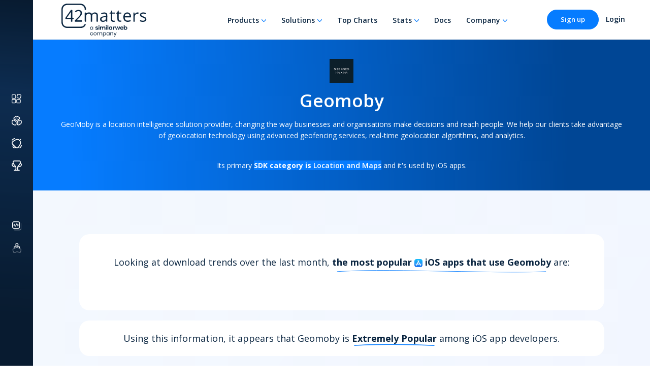

--- FILE ---
content_type: text/html; charset=utf-8
request_url: https://42matters.com/sdks/ios/geomoby
body_size: 10939
content:
<!DOCTYPE html><html lang="en"><head><meta charSet="UTF-8"/><meta name="ROBOTS" content="INDEX,FOLLOW"/><meta name="publisher" content="42matters AG"/><meta name="rating" content="General"/><link rel="apple-touch-icon" sizes="180x180" href="/assets/img/favicon/v2/apple-touch-icon.png"/><link rel="icon" type="image/png" sizes="32x32" href="/assets/img/favicon/v2/favicon-32x32.png"/><link rel="icon" type="image/png" sizes="16x16" href="/assets/img/favicon/v2/favicon-16x16.png?v=20240701"/><link rel="manifest" href="/assets/img/favicon/v2/site.webmanifest"/><link rel="mask-icon" href="/assets/img/favicon/v2/safari-pinned-tab.svg" color="#5bbad5"/><meta name="msapplication-TileColor" content="#da532c"/><meta name="theme-color" content="#ffffff"/><meta name="google-site-verification" content="wvQHuWJqz_aimszgr_DdfiZPaQDffGMsdxE_4djCRrE"/><meta name="description" content="See which apps integrate Geomoby SDK, what its market share looks like, and which SDKs provide similar functionalities. Geomoby SDK falls in the Location and Maps category"/><meta name="author" content="42matters AG"/><meta property="og:type" content="website"/><meta property="og:title" content="Geomoby SDK - Profile,Market Share,Similar SDKs"/><meta property="og:description" content="See which apps integrate Geomoby SDK, what its market share looks like, and which SDKs provide similar functionalities. Geomoby SDK falls in the Location and Maps category"/><meta property="og:image" content="https://42matters.com/img/logo_black_no_border_white2.png"/><meta property="og:url" content="https://42matters.com/sdks/ios/geomoby"/><link rel="canonical" href="https://42matters.com/sdks/ios/geomoby"/><meta http-equiv="X-UA-Compatible" content="IE=edge"/><meta name="viewport" content="width=device-width, initial-scale=1"/><title>Geomoby SDK - Profile,Market Share,Similar SDKs</title><link rel="preconnect" href="https://fonts.googleapis.com"/><link rel="preconnect" href="https://fonts.gstatic.com" crossorigin="true"/><script type="application/ld+json">{
        "@context": "http://schema.org",
        "@type": "Corporation",
        "name": "42matters",
        "url": "https://42matters.com",
        "description": "42matters offers a full suite of products and services for App Intelligence and Mobile Audience Data. We bring a unique combination of technical and business skills to provide our customers with thorough analysis of the latest developments on the app market and user demographics that help them increase users’ engagement and efficiently target their online marketing efforts to the right audience in the mobile space. We work with the world’s leading mobile companies, helping them build better business through mobile data.",
        "telephone": "0041445867742",
        "logo": "https://42matters.com/img/commons/logo-share.png",
        "address": {
            "@type": "PostalAddress",
            "addressLocality": "Zürich, Switzerland",
            "postalCode": "8057",
            "streetAddress": "Rötelstrasse 84"
        },
        "email": "info@42matters.com",
        "sameAs": [
            "https://www.linkedin.com/company/42matters/",
            "https://www.facebook.com/42matters",
            "https://twitter.com/42matters"
        ]
    }</script><script>window.hsConversationsSettings = {
            disableAttachment: true,
            loadImmediately: false
        };</script><meta name="next-head-count" content="27"/><link rel="dns-prefetch" href="https://www.googletagmanager.com/"/><link rel="preconnect" href="https://dev.visualwebsiteoptimizer.com"/><link rel="preconnect" href="https://fonts.gstatic.com" crossorigin /><script id="vwoCode" data-nscript="beforeInteractive">
                window._vwo_code || (function() {
                var account_id=768523,
                version=2.0,
                settings_tolerance=2000,
                hide_element='body',
                hide_element_style = 'opacity:0 !important;filter:alpha(opacity=0) !important;background:none !important',
                /* DO NOT EDIT BELOW THIS LINE */
                f=false,w=window,d=document,v=d.querySelector('#vwoCode'),cK='_vwo_'+account_id+'_settings',cc={};try{var c=JSON.parse(localStorage.getItem('_vwo_'+account_id+'_config'));cc=c&&typeof c==='object'?c:{}}catch(e){}var stT=cc.stT==='session'?w.sessionStorage:w.localStorage;code={use_existing_jquery:function(){return typeof use_existing_jquery!=='undefined'?use_existing_jquery:undefined},library_tolerance:function(){return typeof library_tolerance!=='undefined'?library_tolerance:undefined},settings_tolerance:function(){return cc.sT||settings_tolerance},hide_element_style:function(){return'{'+(cc.hES||hide_element_style)+'}'},hide_element:function(){return typeof cc.hE==='string'?cc.hE:hide_element},getVersion:function(){return version},finish:function(){if(!f){f=true;var e=d.getElementById('_vis_opt_path_hides');if(e)e.parentNode.removeChild(e)}},finished:function(){return f},load:function(e){var t=this.getSettings(),n=d.createElement('script'),i=this;if(t){n.textContent=t;d.getElementsByTagName('head')[0].appendChild(n);if(!w.VWO||VWO.caE){stT.removeItem(cK);i.load(e)}}else{n.fetchPriority='high';n.src=e;n.type='text/javascript';n.onerror=function(){w._vwo_code.finish()};d.getElementsByTagName('head')[0].appendChild(n)}},getSettings:function(){try{var e=stT.getItem(cK);if(!e){return}e=JSON.parse(e);if(Date.now()>e.e){stT.removeItem(cK);return}return e.s}catch(e){return}},init:function(){if(d.URL.indexOf('__vwo_disable__')>-1)return;var e=this.settings_tolerance();w._vwo_settings_timer=setTimeout(function(){w._vwo_code.finish();stT.removeItem(cK)},e);var t=d.currentScript,n=d.createElement('style'),i=this.hide_element(),r=t&&!t.async&&i?i+this.hide_element_style():'',c=d.getElementsByTagName('head')[0];n.setAttribute('id','_vis_opt_path_hides');v&&n.setAttribute('nonce',v.nonce);n.setAttribute('type','text/css');if(n.styleSheet)n.styleSheet.cssText=r;else n.appendChild(d.createTextNode(r));c.appendChild(n);this.load('https://dev.visualwebsiteoptimizer.com/j.php?a='+account_id+'&u='+encodeURIComponent(d.URL)+'&vn='+version)}};w._vwo_code=code;code.init();})();(function(){var i=window;function t(){if(i._vwo_code){var e=t.hidingStyle=document.getElementById('_vis_opt_path_hides')||t.hidingStyle;if(!i._vwo_code.finished()&&!_vwo_code.libExecuted&&(!i.VWO||!VWO.dNR)){if(!document.getElementById('_vis_opt_path_hides')){document.getElementsByTagName('head')[0].appendChild(e)}requestAnimationFrame(t)}}}t()})();
                </script><link rel="preload" href="https://assets.42matters.com/website/20251118/_next/static/css/4e4ce274c085b285.css" as="style"/><link rel="stylesheet" href="https://assets.42matters.com/website/20251118/_next/static/css/4e4ce274c085b285.css" data-n-g=""/><noscript data-n-css=""></noscript><script defer="" nomodule="" src="https://assets.42matters.com/website/20251118/_next/static/chunks/polyfills-c67a75d1b6f99dc8.js"></script><script src="https://assets.42matters.com/website/20251118/_next/static/chunks/webpack-ef0b7077f92249e7.js" defer=""></script><script src="https://assets.42matters.com/website/20251118/_next/static/chunks/framework-2ce3734479a66df0.js" defer=""></script><script src="https://assets.42matters.com/website/20251118/_next/static/chunks/main-3f8e14c9396d636d.js" defer=""></script><script src="https://assets.42matters.com/website/20251118/_next/static/chunks/pages/_app-4ab64ab274404999.js" defer=""></script><script src="https://assets.42matters.com/website/20251118/_next/static/chunks/9893-1a3e0385f7a4f330.js" defer=""></script><script src="https://assets.42matters.com/website/20251118/_next/static/chunks/3282-03e57747e5e210f5.js" defer=""></script><script src="https://assets.42matters.com/website/20251118/_next/static/chunks/4221-8ba64ca2369854f0.js" defer=""></script><script src="https://assets.42matters.com/website/20251118/_next/static/chunks/8700-152891aea3a7fc78.js" defer=""></script><script src="https://assets.42matters.com/website/20251118/_next/static/chunks/482-282d5492f1ca38b6.js" defer=""></script><script src="https://assets.42matters.com/website/20251118/_next/static/chunks/8578-fe2cc86a3f1ad28c.js" defer=""></script><script src="https://assets.42matters.com/website/20251118/_next/static/chunks/4016-70417b66544a50f8.js" defer=""></script><script src="https://assets.42matters.com/website/20251118/_next/static/chunks/pages/sdks/insights-5e46960ab3fb21f1.js" defer=""></script><script src="https://assets.42matters.com/website/20251118/_next/static/TPDxon1nTitqwfp0GUAOa/_buildManifest.js" defer=""></script><script src="https://assets.42matters.com/website/20251118/_next/static/TPDxon1nTitqwfp0GUAOa/_ssgManifest.js" defer=""></script><style data-href="https://fonts.googleapis.com/css2?family=Open+Sans:wght@300;400;600;700&display=swap">@font-face{font-family:'Open Sans';font-style:normal;font-weight:300;font-stretch:normal;font-display:swap;src:url(https://fonts.gstatic.com/l/font?kit=memSYaGs126MiZpBA-UvWbX2vVnXBbObj2OVZyOOSr4dVJWUgsiH0C4k&skey=62c1cbfccc78b4b2&v=v44) format('woff')}@font-face{font-family:'Open Sans';font-style:normal;font-weight:400;font-stretch:normal;font-display:swap;src:url(https://fonts.gstatic.com/l/font?kit=memSYaGs126MiZpBA-UvWbX2vVnXBbObj2OVZyOOSr4dVJWUgsjZ0C4k&skey=62c1cbfccc78b4b2&v=v44) format('woff')}@font-face{font-family:'Open Sans';font-style:normal;font-weight:600;font-stretch:normal;font-display:swap;src:url(https://fonts.gstatic.com/l/font?kit=memSYaGs126MiZpBA-UvWbX2vVnXBbObj2OVZyOOSr4dVJWUgsgH1y4k&skey=62c1cbfccc78b4b2&v=v44) format('woff')}@font-face{font-family:'Open Sans';font-style:normal;font-weight:700;font-stretch:normal;font-display:swap;src:url(https://fonts.gstatic.com/l/font?kit=memSYaGs126MiZpBA-UvWbX2vVnXBbObj2OVZyOOSr4dVJWUgsg-1y4k&skey=62c1cbfccc78b4b2&v=v44) format('woff')}@font-face{font-family:'Open Sans';font-style:normal;font-weight:300;font-stretch:100%;font-display:swap;src:url(https://fonts.gstatic.com/s/opensans/v44/memvYaGs126MiZpBA-UvWbX2vVnXBbObj2OVTSKmu0SC55K5gw.woff2) format('woff2');unicode-range:U+0460-052F,U+1C80-1C8A,U+20B4,U+2DE0-2DFF,U+A640-A69F,U+FE2E-FE2F}@font-face{font-family:'Open Sans';font-style:normal;font-weight:300;font-stretch:100%;font-display:swap;src:url(https://fonts.gstatic.com/s/opensans/v44/memvYaGs126MiZpBA-UvWbX2vVnXBbObj2OVTSumu0SC55K5gw.woff2) format('woff2');unicode-range:U+0301,U+0400-045F,U+0490-0491,U+04B0-04B1,U+2116}@font-face{font-family:'Open Sans';font-style:normal;font-weight:300;font-stretch:100%;font-display:swap;src:url(https://fonts.gstatic.com/s/opensans/v44/memvYaGs126MiZpBA-UvWbX2vVnXBbObj2OVTSOmu0SC55K5gw.woff2) format('woff2');unicode-range:U+1F00-1FFF}@font-face{font-family:'Open Sans';font-style:normal;font-weight:300;font-stretch:100%;font-display:swap;src:url(https://fonts.gstatic.com/s/opensans/v44/memvYaGs126MiZpBA-UvWbX2vVnXBbObj2OVTSymu0SC55K5gw.woff2) format('woff2');unicode-range:U+0370-0377,U+037A-037F,U+0384-038A,U+038C,U+038E-03A1,U+03A3-03FF}@font-face{font-family:'Open Sans';font-style:normal;font-weight:300;font-stretch:100%;font-display:swap;src:url(https://fonts.gstatic.com/s/opensans/v44/memvYaGs126MiZpBA-UvWbX2vVnXBbObj2OVTS2mu0SC55K5gw.woff2) format('woff2');unicode-range:U+0307-0308,U+0590-05FF,U+200C-2010,U+20AA,U+25CC,U+FB1D-FB4F}@font-face{font-family:'Open Sans';font-style:normal;font-weight:300;font-stretch:100%;font-display:swap;src:url(https://fonts.gstatic.com/s/opensans/v44/memvYaGs126MiZpBA-UvWbX2vVnXBbObj2OVTVOmu0SC55K5gw.woff2) format('woff2');unicode-range:U+0302-0303,U+0305,U+0307-0308,U+0310,U+0312,U+0315,U+031A,U+0326-0327,U+032C,U+032F-0330,U+0332-0333,U+0338,U+033A,U+0346,U+034D,U+0391-03A1,U+03A3-03A9,U+03B1-03C9,U+03D1,U+03D5-03D6,U+03F0-03F1,U+03F4-03F5,U+2016-2017,U+2034-2038,U+203C,U+2040,U+2043,U+2047,U+2050,U+2057,U+205F,U+2070-2071,U+2074-208E,U+2090-209C,U+20D0-20DC,U+20E1,U+20E5-20EF,U+2100-2112,U+2114-2115,U+2117-2121,U+2123-214F,U+2190,U+2192,U+2194-21AE,U+21B0-21E5,U+21F1-21F2,U+21F4-2211,U+2213-2214,U+2216-22FF,U+2308-230B,U+2310,U+2319,U+231C-2321,U+2336-237A,U+237C,U+2395,U+239B-23B7,U+23D0,U+23DC-23E1,U+2474-2475,U+25AF,U+25B3,U+25B7,U+25BD,U+25C1,U+25CA,U+25CC,U+25FB,U+266D-266F,U+27C0-27FF,U+2900-2AFF,U+2B0E-2B11,U+2B30-2B4C,U+2BFE,U+3030,U+FF5B,U+FF5D,U+1D400-1D7FF,U+1EE00-1EEFF}@font-face{font-family:'Open Sans';font-style:normal;font-weight:300;font-stretch:100%;font-display:swap;src:url(https://fonts.gstatic.com/s/opensans/v44/memvYaGs126MiZpBA-UvWbX2vVnXBbObj2OVTUGmu0SC55K5gw.woff2) format('woff2');unicode-range:U+0001-000C,U+000E-001F,U+007F-009F,U+20DD-20E0,U+20E2-20E4,U+2150-218F,U+2190,U+2192,U+2194-2199,U+21AF,U+21E6-21F0,U+21F3,U+2218-2219,U+2299,U+22C4-22C6,U+2300-243F,U+2440-244A,U+2460-24FF,U+25A0-27BF,U+2800-28FF,U+2921-2922,U+2981,U+29BF,U+29EB,U+2B00-2BFF,U+4DC0-4DFF,U+FFF9-FFFB,U+10140-1018E,U+10190-1019C,U+101A0,U+101D0-101FD,U+102E0-102FB,U+10E60-10E7E,U+1D2C0-1D2D3,U+1D2E0-1D37F,U+1F000-1F0FF,U+1F100-1F1AD,U+1F1E6-1F1FF,U+1F30D-1F30F,U+1F315,U+1F31C,U+1F31E,U+1F320-1F32C,U+1F336,U+1F378,U+1F37D,U+1F382,U+1F393-1F39F,U+1F3A7-1F3A8,U+1F3AC-1F3AF,U+1F3C2,U+1F3C4-1F3C6,U+1F3CA-1F3CE,U+1F3D4-1F3E0,U+1F3ED,U+1F3F1-1F3F3,U+1F3F5-1F3F7,U+1F408,U+1F415,U+1F41F,U+1F426,U+1F43F,U+1F441-1F442,U+1F444,U+1F446-1F449,U+1F44C-1F44E,U+1F453,U+1F46A,U+1F47D,U+1F4A3,U+1F4B0,U+1F4B3,U+1F4B9,U+1F4BB,U+1F4BF,U+1F4C8-1F4CB,U+1F4D6,U+1F4DA,U+1F4DF,U+1F4E3-1F4E6,U+1F4EA-1F4ED,U+1F4F7,U+1F4F9-1F4FB,U+1F4FD-1F4FE,U+1F503,U+1F507-1F50B,U+1F50D,U+1F512-1F513,U+1F53E-1F54A,U+1F54F-1F5FA,U+1F610,U+1F650-1F67F,U+1F687,U+1F68D,U+1F691,U+1F694,U+1F698,U+1F6AD,U+1F6B2,U+1F6B9-1F6BA,U+1F6BC,U+1F6C6-1F6CF,U+1F6D3-1F6D7,U+1F6E0-1F6EA,U+1F6F0-1F6F3,U+1F6F7-1F6FC,U+1F700-1F7FF,U+1F800-1F80B,U+1F810-1F847,U+1F850-1F859,U+1F860-1F887,U+1F890-1F8AD,U+1F8B0-1F8BB,U+1F8C0-1F8C1,U+1F900-1F90B,U+1F93B,U+1F946,U+1F984,U+1F996,U+1F9E9,U+1FA00-1FA6F,U+1FA70-1FA7C,U+1FA80-1FA89,U+1FA8F-1FAC6,U+1FACE-1FADC,U+1FADF-1FAE9,U+1FAF0-1FAF8,U+1FB00-1FBFF}@font-face{font-family:'Open Sans';font-style:normal;font-weight:300;font-stretch:100%;font-display:swap;src:url(https://fonts.gstatic.com/s/opensans/v44/memvYaGs126MiZpBA-UvWbX2vVnXBbObj2OVTSCmu0SC55K5gw.woff2) format('woff2');unicode-range:U+0102-0103,U+0110-0111,U+0128-0129,U+0168-0169,U+01A0-01A1,U+01AF-01B0,U+0300-0301,U+0303-0304,U+0308-0309,U+0323,U+0329,U+1EA0-1EF9,U+20AB}@font-face{font-family:'Open Sans';font-style:normal;font-weight:300;font-stretch:100%;font-display:swap;src:url(https://fonts.gstatic.com/s/opensans/v44/memvYaGs126MiZpBA-UvWbX2vVnXBbObj2OVTSGmu0SC55K5gw.woff2) format('woff2');unicode-range:U+0100-02BA,U+02BD-02C5,U+02C7-02CC,U+02CE-02D7,U+02DD-02FF,U+0304,U+0308,U+0329,U+1D00-1DBF,U+1E00-1E9F,U+1EF2-1EFF,U+2020,U+20A0-20AB,U+20AD-20C0,U+2113,U+2C60-2C7F,U+A720-A7FF}@font-face{font-family:'Open Sans';font-style:normal;font-weight:300;font-stretch:100%;font-display:swap;src:url(https://fonts.gstatic.com/s/opensans/v44/memvYaGs126MiZpBA-UvWbX2vVnXBbObj2OVTS-mu0SC55I.woff2) format('woff2');unicode-range:U+0000-00FF,U+0131,U+0152-0153,U+02BB-02BC,U+02C6,U+02DA,U+02DC,U+0304,U+0308,U+0329,U+2000-206F,U+20AC,U+2122,U+2191,U+2193,U+2212,U+2215,U+FEFF,U+FFFD}@font-face{font-family:'Open Sans';font-style:normal;font-weight:400;font-stretch:100%;font-display:swap;src:url(https://fonts.gstatic.com/s/opensans/v44/memvYaGs126MiZpBA-UvWbX2vVnXBbObj2OVTSKmu0SC55K5gw.woff2) format('woff2');unicode-range:U+0460-052F,U+1C80-1C8A,U+20B4,U+2DE0-2DFF,U+A640-A69F,U+FE2E-FE2F}@font-face{font-family:'Open Sans';font-style:normal;font-weight:400;font-stretch:100%;font-display:swap;src:url(https://fonts.gstatic.com/s/opensans/v44/memvYaGs126MiZpBA-UvWbX2vVnXBbObj2OVTSumu0SC55K5gw.woff2) format('woff2');unicode-range:U+0301,U+0400-045F,U+0490-0491,U+04B0-04B1,U+2116}@font-face{font-family:'Open Sans';font-style:normal;font-weight:400;font-stretch:100%;font-display:swap;src:url(https://fonts.gstatic.com/s/opensans/v44/memvYaGs126MiZpBA-UvWbX2vVnXBbObj2OVTSOmu0SC55K5gw.woff2) format('woff2');unicode-range:U+1F00-1FFF}@font-face{font-family:'Open Sans';font-style:normal;font-weight:400;font-stretch:100%;font-display:swap;src:url(https://fonts.gstatic.com/s/opensans/v44/memvYaGs126MiZpBA-UvWbX2vVnXBbObj2OVTSymu0SC55K5gw.woff2) format('woff2');unicode-range:U+0370-0377,U+037A-037F,U+0384-038A,U+038C,U+038E-03A1,U+03A3-03FF}@font-face{font-family:'Open Sans';font-style:normal;font-weight:400;font-stretch:100%;font-display:swap;src:url(https://fonts.gstatic.com/s/opensans/v44/memvYaGs126MiZpBA-UvWbX2vVnXBbObj2OVTS2mu0SC55K5gw.woff2) format('woff2');unicode-range:U+0307-0308,U+0590-05FF,U+200C-2010,U+20AA,U+25CC,U+FB1D-FB4F}@font-face{font-family:'Open Sans';font-style:normal;font-weight:400;font-stretch:100%;font-display:swap;src:url(https://fonts.gstatic.com/s/opensans/v44/memvYaGs126MiZpBA-UvWbX2vVnXBbObj2OVTVOmu0SC55K5gw.woff2) format('woff2');unicode-range:U+0302-0303,U+0305,U+0307-0308,U+0310,U+0312,U+0315,U+031A,U+0326-0327,U+032C,U+032F-0330,U+0332-0333,U+0338,U+033A,U+0346,U+034D,U+0391-03A1,U+03A3-03A9,U+03B1-03C9,U+03D1,U+03D5-03D6,U+03F0-03F1,U+03F4-03F5,U+2016-2017,U+2034-2038,U+203C,U+2040,U+2043,U+2047,U+2050,U+2057,U+205F,U+2070-2071,U+2074-208E,U+2090-209C,U+20D0-20DC,U+20E1,U+20E5-20EF,U+2100-2112,U+2114-2115,U+2117-2121,U+2123-214F,U+2190,U+2192,U+2194-21AE,U+21B0-21E5,U+21F1-21F2,U+21F4-2211,U+2213-2214,U+2216-22FF,U+2308-230B,U+2310,U+2319,U+231C-2321,U+2336-237A,U+237C,U+2395,U+239B-23B7,U+23D0,U+23DC-23E1,U+2474-2475,U+25AF,U+25B3,U+25B7,U+25BD,U+25C1,U+25CA,U+25CC,U+25FB,U+266D-266F,U+27C0-27FF,U+2900-2AFF,U+2B0E-2B11,U+2B30-2B4C,U+2BFE,U+3030,U+FF5B,U+FF5D,U+1D400-1D7FF,U+1EE00-1EEFF}@font-face{font-family:'Open Sans';font-style:normal;font-weight:400;font-stretch:100%;font-display:swap;src:url(https://fonts.gstatic.com/s/opensans/v44/memvYaGs126MiZpBA-UvWbX2vVnXBbObj2OVTUGmu0SC55K5gw.woff2) format('woff2');unicode-range:U+0001-000C,U+000E-001F,U+007F-009F,U+20DD-20E0,U+20E2-20E4,U+2150-218F,U+2190,U+2192,U+2194-2199,U+21AF,U+21E6-21F0,U+21F3,U+2218-2219,U+2299,U+22C4-22C6,U+2300-243F,U+2440-244A,U+2460-24FF,U+25A0-27BF,U+2800-28FF,U+2921-2922,U+2981,U+29BF,U+29EB,U+2B00-2BFF,U+4DC0-4DFF,U+FFF9-FFFB,U+10140-1018E,U+10190-1019C,U+101A0,U+101D0-101FD,U+102E0-102FB,U+10E60-10E7E,U+1D2C0-1D2D3,U+1D2E0-1D37F,U+1F000-1F0FF,U+1F100-1F1AD,U+1F1E6-1F1FF,U+1F30D-1F30F,U+1F315,U+1F31C,U+1F31E,U+1F320-1F32C,U+1F336,U+1F378,U+1F37D,U+1F382,U+1F393-1F39F,U+1F3A7-1F3A8,U+1F3AC-1F3AF,U+1F3C2,U+1F3C4-1F3C6,U+1F3CA-1F3CE,U+1F3D4-1F3E0,U+1F3ED,U+1F3F1-1F3F3,U+1F3F5-1F3F7,U+1F408,U+1F415,U+1F41F,U+1F426,U+1F43F,U+1F441-1F442,U+1F444,U+1F446-1F449,U+1F44C-1F44E,U+1F453,U+1F46A,U+1F47D,U+1F4A3,U+1F4B0,U+1F4B3,U+1F4B9,U+1F4BB,U+1F4BF,U+1F4C8-1F4CB,U+1F4D6,U+1F4DA,U+1F4DF,U+1F4E3-1F4E6,U+1F4EA-1F4ED,U+1F4F7,U+1F4F9-1F4FB,U+1F4FD-1F4FE,U+1F503,U+1F507-1F50B,U+1F50D,U+1F512-1F513,U+1F53E-1F54A,U+1F54F-1F5FA,U+1F610,U+1F650-1F67F,U+1F687,U+1F68D,U+1F691,U+1F694,U+1F698,U+1F6AD,U+1F6B2,U+1F6B9-1F6BA,U+1F6BC,U+1F6C6-1F6CF,U+1F6D3-1F6D7,U+1F6E0-1F6EA,U+1F6F0-1F6F3,U+1F6F7-1F6FC,U+1F700-1F7FF,U+1F800-1F80B,U+1F810-1F847,U+1F850-1F859,U+1F860-1F887,U+1F890-1F8AD,U+1F8B0-1F8BB,U+1F8C0-1F8C1,U+1F900-1F90B,U+1F93B,U+1F946,U+1F984,U+1F996,U+1F9E9,U+1FA00-1FA6F,U+1FA70-1FA7C,U+1FA80-1FA89,U+1FA8F-1FAC6,U+1FACE-1FADC,U+1FADF-1FAE9,U+1FAF0-1FAF8,U+1FB00-1FBFF}@font-face{font-family:'Open Sans';font-style:normal;font-weight:400;font-stretch:100%;font-display:swap;src:url(https://fonts.gstatic.com/s/opensans/v44/memvYaGs126MiZpBA-UvWbX2vVnXBbObj2OVTSCmu0SC55K5gw.woff2) format('woff2');unicode-range:U+0102-0103,U+0110-0111,U+0128-0129,U+0168-0169,U+01A0-01A1,U+01AF-01B0,U+0300-0301,U+0303-0304,U+0308-0309,U+0323,U+0329,U+1EA0-1EF9,U+20AB}@font-face{font-family:'Open Sans';font-style:normal;font-weight:400;font-stretch:100%;font-display:swap;src:url(https://fonts.gstatic.com/s/opensans/v44/memvYaGs126MiZpBA-UvWbX2vVnXBbObj2OVTSGmu0SC55K5gw.woff2) format('woff2');unicode-range:U+0100-02BA,U+02BD-02C5,U+02C7-02CC,U+02CE-02D7,U+02DD-02FF,U+0304,U+0308,U+0329,U+1D00-1DBF,U+1E00-1E9F,U+1EF2-1EFF,U+2020,U+20A0-20AB,U+20AD-20C0,U+2113,U+2C60-2C7F,U+A720-A7FF}@font-face{font-family:'Open Sans';font-style:normal;font-weight:400;font-stretch:100%;font-display:swap;src:url(https://fonts.gstatic.com/s/opensans/v44/memvYaGs126MiZpBA-UvWbX2vVnXBbObj2OVTS-mu0SC55I.woff2) format('woff2');unicode-range:U+0000-00FF,U+0131,U+0152-0153,U+02BB-02BC,U+02C6,U+02DA,U+02DC,U+0304,U+0308,U+0329,U+2000-206F,U+20AC,U+2122,U+2191,U+2193,U+2212,U+2215,U+FEFF,U+FFFD}@font-face{font-family:'Open Sans';font-style:normal;font-weight:600;font-stretch:100%;font-display:swap;src:url(https://fonts.gstatic.com/s/opensans/v44/memvYaGs126MiZpBA-UvWbX2vVnXBbObj2OVTSKmu0SC55K5gw.woff2) format('woff2');unicode-range:U+0460-052F,U+1C80-1C8A,U+20B4,U+2DE0-2DFF,U+A640-A69F,U+FE2E-FE2F}@font-face{font-family:'Open Sans';font-style:normal;font-weight:600;font-stretch:100%;font-display:swap;src:url(https://fonts.gstatic.com/s/opensans/v44/memvYaGs126MiZpBA-UvWbX2vVnXBbObj2OVTSumu0SC55K5gw.woff2) format('woff2');unicode-range:U+0301,U+0400-045F,U+0490-0491,U+04B0-04B1,U+2116}@font-face{font-family:'Open Sans';font-style:normal;font-weight:600;font-stretch:100%;font-display:swap;src:url(https://fonts.gstatic.com/s/opensans/v44/memvYaGs126MiZpBA-UvWbX2vVnXBbObj2OVTSOmu0SC55K5gw.woff2) format('woff2');unicode-range:U+1F00-1FFF}@font-face{font-family:'Open Sans';font-style:normal;font-weight:600;font-stretch:100%;font-display:swap;src:url(https://fonts.gstatic.com/s/opensans/v44/memvYaGs126MiZpBA-UvWbX2vVnXBbObj2OVTSymu0SC55K5gw.woff2) format('woff2');unicode-range:U+0370-0377,U+037A-037F,U+0384-038A,U+038C,U+038E-03A1,U+03A3-03FF}@font-face{font-family:'Open Sans';font-style:normal;font-weight:600;font-stretch:100%;font-display:swap;src:url(https://fonts.gstatic.com/s/opensans/v44/memvYaGs126MiZpBA-UvWbX2vVnXBbObj2OVTS2mu0SC55K5gw.woff2) format('woff2');unicode-range:U+0307-0308,U+0590-05FF,U+200C-2010,U+20AA,U+25CC,U+FB1D-FB4F}@font-face{font-family:'Open Sans';font-style:normal;font-weight:600;font-stretch:100%;font-display:swap;src:url(https://fonts.gstatic.com/s/opensans/v44/memvYaGs126MiZpBA-UvWbX2vVnXBbObj2OVTVOmu0SC55K5gw.woff2) format('woff2');unicode-range:U+0302-0303,U+0305,U+0307-0308,U+0310,U+0312,U+0315,U+031A,U+0326-0327,U+032C,U+032F-0330,U+0332-0333,U+0338,U+033A,U+0346,U+034D,U+0391-03A1,U+03A3-03A9,U+03B1-03C9,U+03D1,U+03D5-03D6,U+03F0-03F1,U+03F4-03F5,U+2016-2017,U+2034-2038,U+203C,U+2040,U+2043,U+2047,U+2050,U+2057,U+205F,U+2070-2071,U+2074-208E,U+2090-209C,U+20D0-20DC,U+20E1,U+20E5-20EF,U+2100-2112,U+2114-2115,U+2117-2121,U+2123-214F,U+2190,U+2192,U+2194-21AE,U+21B0-21E5,U+21F1-21F2,U+21F4-2211,U+2213-2214,U+2216-22FF,U+2308-230B,U+2310,U+2319,U+231C-2321,U+2336-237A,U+237C,U+2395,U+239B-23B7,U+23D0,U+23DC-23E1,U+2474-2475,U+25AF,U+25B3,U+25B7,U+25BD,U+25C1,U+25CA,U+25CC,U+25FB,U+266D-266F,U+27C0-27FF,U+2900-2AFF,U+2B0E-2B11,U+2B30-2B4C,U+2BFE,U+3030,U+FF5B,U+FF5D,U+1D400-1D7FF,U+1EE00-1EEFF}@font-face{font-family:'Open Sans';font-style:normal;font-weight:600;font-stretch:100%;font-display:swap;src:url(https://fonts.gstatic.com/s/opensans/v44/memvYaGs126MiZpBA-UvWbX2vVnXBbObj2OVTUGmu0SC55K5gw.woff2) format('woff2');unicode-range:U+0001-000C,U+000E-001F,U+007F-009F,U+20DD-20E0,U+20E2-20E4,U+2150-218F,U+2190,U+2192,U+2194-2199,U+21AF,U+21E6-21F0,U+21F3,U+2218-2219,U+2299,U+22C4-22C6,U+2300-243F,U+2440-244A,U+2460-24FF,U+25A0-27BF,U+2800-28FF,U+2921-2922,U+2981,U+29BF,U+29EB,U+2B00-2BFF,U+4DC0-4DFF,U+FFF9-FFFB,U+10140-1018E,U+10190-1019C,U+101A0,U+101D0-101FD,U+102E0-102FB,U+10E60-10E7E,U+1D2C0-1D2D3,U+1D2E0-1D37F,U+1F000-1F0FF,U+1F100-1F1AD,U+1F1E6-1F1FF,U+1F30D-1F30F,U+1F315,U+1F31C,U+1F31E,U+1F320-1F32C,U+1F336,U+1F378,U+1F37D,U+1F382,U+1F393-1F39F,U+1F3A7-1F3A8,U+1F3AC-1F3AF,U+1F3C2,U+1F3C4-1F3C6,U+1F3CA-1F3CE,U+1F3D4-1F3E0,U+1F3ED,U+1F3F1-1F3F3,U+1F3F5-1F3F7,U+1F408,U+1F415,U+1F41F,U+1F426,U+1F43F,U+1F441-1F442,U+1F444,U+1F446-1F449,U+1F44C-1F44E,U+1F453,U+1F46A,U+1F47D,U+1F4A3,U+1F4B0,U+1F4B3,U+1F4B9,U+1F4BB,U+1F4BF,U+1F4C8-1F4CB,U+1F4D6,U+1F4DA,U+1F4DF,U+1F4E3-1F4E6,U+1F4EA-1F4ED,U+1F4F7,U+1F4F9-1F4FB,U+1F4FD-1F4FE,U+1F503,U+1F507-1F50B,U+1F50D,U+1F512-1F513,U+1F53E-1F54A,U+1F54F-1F5FA,U+1F610,U+1F650-1F67F,U+1F687,U+1F68D,U+1F691,U+1F694,U+1F698,U+1F6AD,U+1F6B2,U+1F6B9-1F6BA,U+1F6BC,U+1F6C6-1F6CF,U+1F6D3-1F6D7,U+1F6E0-1F6EA,U+1F6F0-1F6F3,U+1F6F7-1F6FC,U+1F700-1F7FF,U+1F800-1F80B,U+1F810-1F847,U+1F850-1F859,U+1F860-1F887,U+1F890-1F8AD,U+1F8B0-1F8BB,U+1F8C0-1F8C1,U+1F900-1F90B,U+1F93B,U+1F946,U+1F984,U+1F996,U+1F9E9,U+1FA00-1FA6F,U+1FA70-1FA7C,U+1FA80-1FA89,U+1FA8F-1FAC6,U+1FACE-1FADC,U+1FADF-1FAE9,U+1FAF0-1FAF8,U+1FB00-1FBFF}@font-face{font-family:'Open Sans';font-style:normal;font-weight:600;font-stretch:100%;font-display:swap;src:url(https://fonts.gstatic.com/s/opensans/v44/memvYaGs126MiZpBA-UvWbX2vVnXBbObj2OVTSCmu0SC55K5gw.woff2) format('woff2');unicode-range:U+0102-0103,U+0110-0111,U+0128-0129,U+0168-0169,U+01A0-01A1,U+01AF-01B0,U+0300-0301,U+0303-0304,U+0308-0309,U+0323,U+0329,U+1EA0-1EF9,U+20AB}@font-face{font-family:'Open Sans';font-style:normal;font-weight:600;font-stretch:100%;font-display:swap;src:url(https://fonts.gstatic.com/s/opensans/v44/memvYaGs126MiZpBA-UvWbX2vVnXBbObj2OVTSGmu0SC55K5gw.woff2) format('woff2');unicode-range:U+0100-02BA,U+02BD-02C5,U+02C7-02CC,U+02CE-02D7,U+02DD-02FF,U+0304,U+0308,U+0329,U+1D00-1DBF,U+1E00-1E9F,U+1EF2-1EFF,U+2020,U+20A0-20AB,U+20AD-20C0,U+2113,U+2C60-2C7F,U+A720-A7FF}@font-face{font-family:'Open Sans';font-style:normal;font-weight:600;font-stretch:100%;font-display:swap;src:url(https://fonts.gstatic.com/s/opensans/v44/memvYaGs126MiZpBA-UvWbX2vVnXBbObj2OVTS-mu0SC55I.woff2) format('woff2');unicode-range:U+0000-00FF,U+0131,U+0152-0153,U+02BB-02BC,U+02C6,U+02DA,U+02DC,U+0304,U+0308,U+0329,U+2000-206F,U+20AC,U+2122,U+2191,U+2193,U+2212,U+2215,U+FEFF,U+FFFD}@font-face{font-family:'Open Sans';font-style:normal;font-weight:700;font-stretch:100%;font-display:swap;src:url(https://fonts.gstatic.com/s/opensans/v44/memvYaGs126MiZpBA-UvWbX2vVnXBbObj2OVTSKmu0SC55K5gw.woff2) format('woff2');unicode-range:U+0460-052F,U+1C80-1C8A,U+20B4,U+2DE0-2DFF,U+A640-A69F,U+FE2E-FE2F}@font-face{font-family:'Open Sans';font-style:normal;font-weight:700;font-stretch:100%;font-display:swap;src:url(https://fonts.gstatic.com/s/opensans/v44/memvYaGs126MiZpBA-UvWbX2vVnXBbObj2OVTSumu0SC55K5gw.woff2) format('woff2');unicode-range:U+0301,U+0400-045F,U+0490-0491,U+04B0-04B1,U+2116}@font-face{font-family:'Open Sans';font-style:normal;font-weight:700;font-stretch:100%;font-display:swap;src:url(https://fonts.gstatic.com/s/opensans/v44/memvYaGs126MiZpBA-UvWbX2vVnXBbObj2OVTSOmu0SC55K5gw.woff2) format('woff2');unicode-range:U+1F00-1FFF}@font-face{font-family:'Open Sans';font-style:normal;font-weight:700;font-stretch:100%;font-display:swap;src:url(https://fonts.gstatic.com/s/opensans/v44/memvYaGs126MiZpBA-UvWbX2vVnXBbObj2OVTSymu0SC55K5gw.woff2) format('woff2');unicode-range:U+0370-0377,U+037A-037F,U+0384-038A,U+038C,U+038E-03A1,U+03A3-03FF}@font-face{font-family:'Open Sans';font-style:normal;font-weight:700;font-stretch:100%;font-display:swap;src:url(https://fonts.gstatic.com/s/opensans/v44/memvYaGs126MiZpBA-UvWbX2vVnXBbObj2OVTS2mu0SC55K5gw.woff2) format('woff2');unicode-range:U+0307-0308,U+0590-05FF,U+200C-2010,U+20AA,U+25CC,U+FB1D-FB4F}@font-face{font-family:'Open Sans';font-style:normal;font-weight:700;font-stretch:100%;font-display:swap;src:url(https://fonts.gstatic.com/s/opensans/v44/memvYaGs126MiZpBA-UvWbX2vVnXBbObj2OVTVOmu0SC55K5gw.woff2) format('woff2');unicode-range:U+0302-0303,U+0305,U+0307-0308,U+0310,U+0312,U+0315,U+031A,U+0326-0327,U+032C,U+032F-0330,U+0332-0333,U+0338,U+033A,U+0346,U+034D,U+0391-03A1,U+03A3-03A9,U+03B1-03C9,U+03D1,U+03D5-03D6,U+03F0-03F1,U+03F4-03F5,U+2016-2017,U+2034-2038,U+203C,U+2040,U+2043,U+2047,U+2050,U+2057,U+205F,U+2070-2071,U+2074-208E,U+2090-209C,U+20D0-20DC,U+20E1,U+20E5-20EF,U+2100-2112,U+2114-2115,U+2117-2121,U+2123-214F,U+2190,U+2192,U+2194-21AE,U+21B0-21E5,U+21F1-21F2,U+21F4-2211,U+2213-2214,U+2216-22FF,U+2308-230B,U+2310,U+2319,U+231C-2321,U+2336-237A,U+237C,U+2395,U+239B-23B7,U+23D0,U+23DC-23E1,U+2474-2475,U+25AF,U+25B3,U+25B7,U+25BD,U+25C1,U+25CA,U+25CC,U+25FB,U+266D-266F,U+27C0-27FF,U+2900-2AFF,U+2B0E-2B11,U+2B30-2B4C,U+2BFE,U+3030,U+FF5B,U+FF5D,U+1D400-1D7FF,U+1EE00-1EEFF}@font-face{font-family:'Open Sans';font-style:normal;font-weight:700;font-stretch:100%;font-display:swap;src:url(https://fonts.gstatic.com/s/opensans/v44/memvYaGs126MiZpBA-UvWbX2vVnXBbObj2OVTUGmu0SC55K5gw.woff2) format('woff2');unicode-range:U+0001-000C,U+000E-001F,U+007F-009F,U+20DD-20E0,U+20E2-20E4,U+2150-218F,U+2190,U+2192,U+2194-2199,U+21AF,U+21E6-21F0,U+21F3,U+2218-2219,U+2299,U+22C4-22C6,U+2300-243F,U+2440-244A,U+2460-24FF,U+25A0-27BF,U+2800-28FF,U+2921-2922,U+2981,U+29BF,U+29EB,U+2B00-2BFF,U+4DC0-4DFF,U+FFF9-FFFB,U+10140-1018E,U+10190-1019C,U+101A0,U+101D0-101FD,U+102E0-102FB,U+10E60-10E7E,U+1D2C0-1D2D3,U+1D2E0-1D37F,U+1F000-1F0FF,U+1F100-1F1AD,U+1F1E6-1F1FF,U+1F30D-1F30F,U+1F315,U+1F31C,U+1F31E,U+1F320-1F32C,U+1F336,U+1F378,U+1F37D,U+1F382,U+1F393-1F39F,U+1F3A7-1F3A8,U+1F3AC-1F3AF,U+1F3C2,U+1F3C4-1F3C6,U+1F3CA-1F3CE,U+1F3D4-1F3E0,U+1F3ED,U+1F3F1-1F3F3,U+1F3F5-1F3F7,U+1F408,U+1F415,U+1F41F,U+1F426,U+1F43F,U+1F441-1F442,U+1F444,U+1F446-1F449,U+1F44C-1F44E,U+1F453,U+1F46A,U+1F47D,U+1F4A3,U+1F4B0,U+1F4B3,U+1F4B9,U+1F4BB,U+1F4BF,U+1F4C8-1F4CB,U+1F4D6,U+1F4DA,U+1F4DF,U+1F4E3-1F4E6,U+1F4EA-1F4ED,U+1F4F7,U+1F4F9-1F4FB,U+1F4FD-1F4FE,U+1F503,U+1F507-1F50B,U+1F50D,U+1F512-1F513,U+1F53E-1F54A,U+1F54F-1F5FA,U+1F610,U+1F650-1F67F,U+1F687,U+1F68D,U+1F691,U+1F694,U+1F698,U+1F6AD,U+1F6B2,U+1F6B9-1F6BA,U+1F6BC,U+1F6C6-1F6CF,U+1F6D3-1F6D7,U+1F6E0-1F6EA,U+1F6F0-1F6F3,U+1F6F7-1F6FC,U+1F700-1F7FF,U+1F800-1F80B,U+1F810-1F847,U+1F850-1F859,U+1F860-1F887,U+1F890-1F8AD,U+1F8B0-1F8BB,U+1F8C0-1F8C1,U+1F900-1F90B,U+1F93B,U+1F946,U+1F984,U+1F996,U+1F9E9,U+1FA00-1FA6F,U+1FA70-1FA7C,U+1FA80-1FA89,U+1FA8F-1FAC6,U+1FACE-1FADC,U+1FADF-1FAE9,U+1FAF0-1FAF8,U+1FB00-1FBFF}@font-face{font-family:'Open Sans';font-style:normal;font-weight:700;font-stretch:100%;font-display:swap;src:url(https://fonts.gstatic.com/s/opensans/v44/memvYaGs126MiZpBA-UvWbX2vVnXBbObj2OVTSCmu0SC55K5gw.woff2) format('woff2');unicode-range:U+0102-0103,U+0110-0111,U+0128-0129,U+0168-0169,U+01A0-01A1,U+01AF-01B0,U+0300-0301,U+0303-0304,U+0308-0309,U+0323,U+0329,U+1EA0-1EF9,U+20AB}@font-face{font-family:'Open Sans';font-style:normal;font-weight:700;font-stretch:100%;font-display:swap;src:url(https://fonts.gstatic.com/s/opensans/v44/memvYaGs126MiZpBA-UvWbX2vVnXBbObj2OVTSGmu0SC55K5gw.woff2) format('woff2');unicode-range:U+0100-02BA,U+02BD-02C5,U+02C7-02CC,U+02CE-02D7,U+02DD-02FF,U+0304,U+0308,U+0329,U+1D00-1DBF,U+1E00-1E9F,U+1EF2-1EFF,U+2020,U+20A0-20AB,U+20AD-20C0,U+2113,U+2C60-2C7F,U+A720-A7FF}@font-face{font-family:'Open Sans';font-style:normal;font-weight:700;font-stretch:100%;font-display:swap;src:url(https://fonts.gstatic.com/s/opensans/v44/memvYaGs126MiZpBA-UvWbX2vVnXBbObj2OVTS-mu0SC55I.woff2) format('woff2');unicode-range:U+0000-00FF,U+0131,U+0152-0153,U+02BB-02BC,U+02C6,U+02DA,U+02DC,U+0304,U+0308,U+0329,U+2000-206F,U+20AC,U+2122,U+2191,U+2193,U+2212,U+2215,U+FEFF,U+FFFD}</style></head><body><div id="__next"><div class="padding-left-sidebar"><div class="page-sidebar"><button type="button" class="page-sidebar-toggle"><span class="page-sidebar-toggle-icon"></span></button><div class="page-sidebar-inner"><a href="/" class="nav-logo"><img src="/assets/img/logo-white.svg?v=20240701" loading="lazy" class="" alt="Logo" height="108"/></a><div><div class="page-sidebar-explorer success">Explorer</div><ul class="page-sidebar-list"><li class=""><a href="/app-market-explorer" class="page-sidebar-list-link"><img src="/assets/img/page-sidebar/applications.svg" loading="lazy" class="" alt="Explorer Apps" width="20" height="20"/><span>Explorer Apps</span></a></li><li class=""><a href="/sdks" class="page-sidebar-list-link"><img src="/assets/img/page-sidebar/sdks.svg" loading="lazy" class="" alt="SDK Explorer" width="20" height="20"/><span>SDK Explorer</span></a></li><li class=""><a href="/alerts" class="page-sidebar-list-link"><img src="/assets/img/page-sidebar/alerts.svg" loading="lazy" class="" alt="Alerts" width="20" height="20"/><span>Alerts</span></a></li><li class=""><a href="/top-charts-explorer" class="page-sidebar-list-link"><img src="/assets/img/page-sidebar/top-charts.svg" loading="lazy" class="" alt="Top Charts" width="20" height="20"/><span>Top Charts<img src="/assets/img/arrow-down-white.svg" loading="lazy" class="toggle-arrow" alt="Toggle arrow" width="9" height="5"/></span></a><div class="page-sidebar-sublist-block"><div class="page-sidebar-sublist-title">Stores</div><ul class="page-sidebar-sublist platform-buttons"><li><a href="/top-charts-explorer/android" class="page-sidebar-sublist-link" title="Google Play"><div class="checkbox"></div><div class="platform google-play"></div>Google Play</a></li><li><a href="/top-charts-explorer/ios" class="page-sidebar-sublist-link" title="Apple App Store"><div class="checkbox"></div><div class="platform apple-app-store"></div>Apple App Store</a></li><li><a href="/top-charts-explorer/tencent" class="page-sidebar-sublist-link" title="Tencent"><div class="checkbox"></div><div class="platform tencent"></div>Tencent</a></li><li><a href="/top-charts-explorer/roku" class="page-sidebar-sublist-link" title="Roku"><div class="checkbox"></div><div class="platform roku"></div>Roku</a></li></ul></div></li></ul><div class="page-sidebar-explorer no-access" style="opacity:0"><span>No access</span></div><ul class="page-sidebar-list"><li class=""><a href="/docs/overview" class="page-sidebar-list-link"><img src="/assets/img/page-sidebar/api.svg" loading="lazy" class="" alt="API" width="20" height="20"/><span>API</span></a></li><li class=""><a href="/docs/app-market-data/file-dump/getting-started" class="page-sidebar-list-link"><img src="/assets/img/page-sidebar/file-dumps.svg" loading="lazy" class="" alt="File Dumps" width="20" height="20"/><span>File Dumps</span></a></li></ul><div class="page-sidebar-access">Do you want access?<a href="/demo">Talk to Sales</a></div></div></div><div class="blob"></div></div><div class="page-sidebar-backdrop"></div><nav id="top-header-nav" class="top-header-nav fixed-top flex-column hide-sw-banner"><div class="container-fluid navbar navbar-expand-xl"><div class="container"><a href="/" class="nav-logo"><img src="/assets/img/logo.svg?v=20240701" loading="eager" class="" alt="42matters Logo"/></a><button class="navbar-toggler" aria-expanded="false" aria-label="Toggle Navigation" aria-controls="navbar-collapsible-nav"><span class="navbar-toggler-icon"></span></button><div id="navbar-collapsible-nav" class="navbar-collapse collapse"><ul id="nav"><li class="white-dropdown"><a href="#" class="arrow-down d-none d-xl-block">Products</a><ul class="nav-dropdown-list animation-products"><li><a href="/app-market-explorer"><img src="/assets/img/nav/icons/nav-explorer.svg" loading="lazy" class="" alt="Explorer Navigation Icon"/><span class="nav-product-title">Explorer</span><span class="small">App Intelligence</span></a></li><li><a href="/app-market-data"><img src="/assets/img/nav/icons/nav-api.svg" loading="lazy" class="" alt="API Navigation Icon"/><span class="nav-product-title">API</span><span class="small">On-demand App Data</span></a></li><li><a href="/dumps"><img src="/assets/img/nav/icons/nav-file-dumps.svg" loading="lazy" class="" alt="File Dumps Navigation Icon"/><span class="nav-product-title">Dumps</span><span class="small">Bulk App Data</span></a></li></ul></li><li class="white-dropdown position-relative"><a href="#" class="arrow-down">Solutions</a><ul class="nav-dropdown-list nav-dropdown-solutions"><li><a href="https://www.similarweb.com/corp/apps/"><img src="/assets/img/nav/icons/ad-tech.svg" loading="eager" class="" alt="App Intelligence" width="18" height="12" style="height:12px;margin-bottom:0"/>App Intelligence</a></li><li><a href="/solutions-for-ad-tech"><img src="/assets/img/nav/icons/ad-tech.svg" loading="eager" class="" alt="Ad Tech" width="18" height="12" style="height:12px;margin-bottom:0"/>Ad Tech</a></li><li><a href="/solutions-for-cyber-security"><img src="/assets/img/nav/icons/cyber-security.svg" loading="eager" class="" alt="Cyber Security" width="15" height="18"/>Cyber Security</a></li><li><a href="/solutions-for-sdk-developers"><img src="/assets/img/nav/icons/sdk-developers.svg" loading="eager" class="" alt="Mobile SDK Developers" width="20" height="20"/>Mobile SDK Developers</a></li><li><a href="/solutions-for-app-marketing-agencies"><img src="/assets/img/nav/icons/marketing-agencies.svg" loading="eager" class="" alt="App Marketing Agencies" width="20" height="20"/>App Marketing Agencies</a></li><li><a href="/solutions-for-software"><img src="/assets/img/nav/icons/software.svg" loading="eager" class="" alt="Software" width="19" height="10"/>Software</a></li><li><a href="/solutions-for-gaming"><img src="/assets/img/nav/icons/gaming.svg" loading="eager" class="" alt="Gaming" width="20" height="18"/>Gaming</a></li><li><a href="/solutions-for-consulting"><img src="/assets/img/nav/icons/big-data-analytics.svg" loading="eager" class="" alt="Consulting" width="20" height="16"/>Consulting</a></li></ul><ul class="nav-sublist-mobile nav-solutions-list"><li><a href="https://www.similarweb.com/corp/apps/"><img src="/assets/img/nav/icons/ad-tech.svg" loading="eager" class="" alt="App Intelligence" width="18" height="12" style="height:12px;margin-bottom:0"/>App Intelligence</a></li><li><a href="/solutions-for-ad-tech"><img src="/assets/img/nav/icons/ad-tech.svg" loading="eager" class="" alt="Ad Tech" width="18" height="12" style="height:12px;margin-bottom:0"/>Ad Tech</a></li><li><a href="/solutions-for-cyber-security"><img src="/assets/img/nav/icons/cyber-security.svg" loading="eager" class="" alt="Cyber Security" width="15" height="18"/>Cyber Security</a></li><li><a href="/solutions-for-sdk-developers"><img src="/assets/img/nav/icons/sdk-developers.svg" loading="eager" class="" alt="Mobile SDK Developers" width="20" height="20"/>Mobile SDK Developers</a></li><li><a href="/solutions-for-app-marketing-agencies"><img src="/assets/img/nav/icons/marketing-agencies.svg" loading="eager" class="" alt="App Marketing Agencies" width="20" height="20"/>App Marketing Agencies</a></li><li><a href="/solutions-for-software"><img src="/assets/img/nav/icons/software.svg" loading="eager" class="" alt="Software" width="19" height="10"/>Software</a></li><li><a href="/solutions-for-gaming"><img src="/assets/img/nav/icons/gaming.svg" loading="eager" class="" alt="Gaming" width="20" height="18"/>Gaming</a></li><li><a href="/solutions-for-consulting"><img src="/assets/img/nav/icons/big-data-analytics.svg" loading="eager" class="" alt="Consulting" width="20" height="16"/>Consulting</a></li></ul></li><li class=""><a href="/top-charts-explorer">Top Charts</a></li><li class="white-dropdown"><a href="#" class="arrow-down">Stats</a><ul class="nav-dropdown-list nav-stats-list"><li><ul><li class="nav-stats-list-title"><img src="/assets/img/nav/icons/tv.svg" loading="lazy" class="" alt="App Store and CTV Stats logo"/>App Store and CTV Stats</li><li class="g-play-vs-app-store"><a href="/stats"><img src="/assets/img/platforms/Google_Play_vs_Apple_App_Store.svg" loading="lazy" class="" alt="Google Play vs Apple App Store logo" width="46" height="16" style="height:16px"/>Google Play vs Apple App Store</a></li><li><a href="/google-play-statistics-and-trends"><img src="/assets/img/platforms/play-store.svg?v=20220211" loading="lazy" class="" alt="Google Play Store logo" width="16"/>Google Play Store</a></li><li><a href="/ios-apple-app-store-statistics-and-trends"><img src="/assets/img/platforms/app-store.svg" loading="lazy" class="" alt="Apple App Store logo" width="16"/>Apple App Store</a></li><li><a href="/amazon-appstore-statistics-and-trends"><img src="/assets/img/platforms/amazon.svg" loading="lazy" class="" alt="Amazon logo" width="16"/>Amazon</a></li><li><a href="/tencent-appstore-statistics-and-trends"><img src="/assets/img/platforms/tencent-circle.svg" loading="lazy" class="" alt="Tencent logo" width="16"/>Tencent</a></li><li><a href="/roku-app-store-statistics-and-trends"><img src="/assets/img/platforms/roku.svg" loading="lazy" class="" alt="Roku logo" width="16" height="16"/>Roku</a></li><li><a href="/tvos-apps-apple-tv-apps-statistics-and-trends"><img src="/assets/img/platforms/apple-tv.svg" loading="lazy" class="" alt="Apple tv logo" width="16"/>tvOS</a></li><li><a href="/google-tv-app-store-statistics-and-trends"><img src="/assets/img/platforms/google-tv.svg" loading="lazy" class="" alt="Google TV logo" width="20" height="18" style="width:20px;height:16px"/>Google TV</a></li><li><a href="/amazon-fire-tv-app-store-statistics-and-trends"><img src="/assets/img/platforms/fire-tv.svg" loading="lazy" class="" alt="Fire TV logo" width="16"/>Fire TV</a></li></ul></li><li><ul><li class="nav-stats-list-title"><img src="/assets/img/nav/icons/sdk.svg" loading="lazy" class="" alt="SDK logo"/>SDK Stats</li><li class="nav-stats-list-subtitle">Google Play</li><li><a href="/sdk-analysis/top-ad-networks-sdks"><img src="/assets/img/platforms/play-store.svg" loading="lazy" class="" alt="Google Play Store logo" width="16"/>Ad Networks SDKs</a></li><li><a href="/sdk-analysis/top-analytics-sdks"><img src="/assets/img/platforms/play-store.svg" loading="lazy" class="" alt="Google Play Store logo" width="16"/>Analytics SDKs</a></li><li><a href="/sdk-analysis/top-attribution-sdks"><img src="/assets/img/platforms/play-store.svg" loading="lazy" class="" alt="Google Play Store logo" width="16"/>Attribution SDKs</a></li><li><a href="/sdk-analysis">All Google Play Categories...</a></li><li class="nav-stats-list-subtitle">Apple App Store</li><li><a href="/sdk-analysis/app-store/top-ad-networks-sdks"><img src="/assets/img/platforms/app-store.svg" loading="lazy" class="" alt="Apple App Store logo" width="16"/>Ad Networks SDKs</a></li><li><a href="/sdk-analysis/app-store/top-analytics-sdks"><img src="/assets/img/platforms/app-store.svg" loading="lazy" class="" alt="Apple App Store logo" width="16"/>Analytics SDKs</a></li><li><a href="/sdk-analysis/app-store/top-attribution-sdks"><img src="/assets/img/platforms/app-store.svg" loading="lazy" class="" alt="Apple App Store logo" width="16"/>Attribution SDKs</a></li><li><a href="/sdk-analysis/app-store">All App Store Categories...</a></li></ul></li><li><ul><li class="nav-stats-list-title"><img src="/assets/img/nav/icons/country-stats.svg" loading="lazy" class="" alt="Country Stats logo"/>Country Stats</li><li><a href="/us-app-market-statistics">US</a></li><li><a href="/india-app-market-statistics">India</a></li><li><a href="/germany-app-market-statistics">Germany</a></li><li><a href="/uk-app-market-statistics">United Kingdom</a></li><li><a href="/japan-app-market-statistics">Japan</a></li><li><a href="/italy-app-market-statistics">Italy</a></li><li><a href="/us-app-market-statistics">More...</a></li></ul></li><li><ul><li class="nav-stats-list-title"><img src="/assets/img/nav/icons/point-finger.svg" loading="lazy" class="" alt="Finger pointing to Interesting Stats"/>Interesting Stats</li><li><a href="/app-ads-txt-statistics-google-play">App-Ads.txt Stats</a></li><li><a href="/google-play-app-content-rating-statistics">Content Ratings Stats</a></li><li><a href="/top-google-play-game-categories-by-2019-2020-download-trends">Google Play Categories Stats</a></li><li><a href="/daily-apple-privacy-stats-and-app-tracking-transparency">Apple Privacy &amp; ATT Stats</a></li><li><a href="/top-10-investment-and-personal-investing-apps-on-google-play">Top 10 Investment apps</a></li><li><a href="/top-10-budgeting-and-financial-planning-apps-on-google-play">Top 10 budgeting apps</a></li></ul></li></ul><ul class="nav-sublist-mobile nav-stats-list"><li><a href="#" class="arrow-down"><img src="/assets/img/nav/icons/tv.svg" loading="eager" class="" alt="CTV image"/>App Store and CTV Stats</a><ul class="nav-sublist-mobile"><li><a href="/stats" style="text-transform:initial">Google Play vs Apple App Store</a></li><li><a href="/ios-apple-app-store-statistics-and-trends">Apple App Store Stats</a></li><li><a href="/google-play-statistics-and-trends">Google Play Store Stats</a></li><li><a href="/amazon-fire-tv-app-store-statistics-and-trends">Fire TV Stats</a></li><li><a href="/tencent-appstore-statistics-and-trends">Tencent Appstore Stats</a></li><li><a href="/roku-app-store-statistics-and-trends">Roku Stats</a></li><li><a href="/tvos-apps-apple-tv-apps-statistics-and-trends">tvOS Stats</a></li><li><a href="/amazon-appstore-statistics-and-trends">Amazon App Store Stats</a></li><li><a href="/google-tv-app-store-statistics-and-trends">Google TV Stats</a></li></ul></li><li><a href="#" class="arrow-down"><img src="/assets/img/nav/icons/sdk.svg" loading="eager" class="" alt="SDK Stats image"/>SDK Stats</a><ul class="nav-sublist-mobile"><li class="nav-stats-list-subtitle">Google Play</li><li><a href="/sdk-analysis/top-ad-networks-sdks" class="d-flex align-items-center"><img src="/assets/img/platforms/play-store.svg" loading="lazy" class="" alt="Google Play Store logo" width="16"/>Ad Networks SDKs</a></li><li><a href="/sdk-analysis/top-analytics-sdks" class="d-flex align-items-center"><img src="/assets/img/platforms/play-store.svg" loading="lazy" class="" alt="Google Play Store logo" width="16"/>Analytics SDKs</a></li><li><a href="/sdk-analysis/top-attribution-sdks" class="d-flex align-items-center"><img src="/assets/img/platforms/play-store.svg" loading="lazy" class="" alt="Google Play Store logo" width="16"/>Attribution SDKs</a></li><li><a href="/sdk-analysis">All Google Play Categories...</a></li><li class="nav-stats-list-subtitle">Apple App Store</li><li><a href="/sdk-analysis/app-store/top-ad-networks-sdks" class="d-flex align-items-center"><img src="/assets/img/platforms/app-store.svg" loading="lazy" class="" alt="Apple App Store logo" width="16"/>Ad Networks SDKs</a></li><li><a href="/sdk-analysis/app-store/top-analytics-sdks" class="d-flex align-items-center"><img src="/assets/img/platforms/app-store.svg" loading="lazy" class="" alt="Apple App Store logo" width="16"/>Analytics SDKs</a></li><li><a href="/sdk-analysis/app-store/top-attribution-sdks" class="d-flex align-items-center"><img src="/assets/img/platforms/app-store.svg" loading="lazy" class="" alt="Apple App Store logo" width="16"/>Attribution SDKs</a></li><li><a href="/sdk-analysis/app-store">All App Store Categories...</a></li></ul></li><li><a href="#" class="arrow-down"><img src="/assets/img/nav/icons/country-stats.svg" loading="eager" class="" alt="Country Stats image"/>Country Stats</a><ul class="nav-sublist-mobile"><li><a href="/us-app-market-statistics">US</a></li><li><a href="/india-app-market-statistics">India</a></li><li><a href="/germany-app-market-statistics">Germany</a></li><li><a href="/uk-app-market-statistics">United Kingdom</a></li><li><a href="/japan-app-market-statistics">Japan</a></li><li><a href="/italy-app-market-statistics">Italy</a></li><li><a href="/us-app-market-statistics">More...</a></li></ul></li><li><a href="#" class="arrow-down"><img src="/assets/img/nav/icons/point-finger.svg" loading="eager" class="" alt="Interesting Stats image"/>Interesting Stats</a><ul class="nav-sublist-mobile"><li><a href="/app-ads-txt-statistics-google-play">App-Ads.txt Stats</a></li><li><a href="/google-play-app-content-rating-statistics">Content Ratings Stats</a></li><li><a href="/top-google-play-game-categories-by-2019-2020-download-trends">Google Play Categories Stats</a></li><li><a href="/daily-apple-privacy-stats-and-app-tracking-transparency">Apple Privacy &amp; ATT Stats</a></li><li><a href="/top-10-investment-and-personal-investing-apps-on-google-play">Top 10 Investment apps</a></li><li><a href="/top-10-budgeting-and-financial-planning-apps-on-google-play">Top 10 budgeting apps</a></li></ul></li></ul></li><li><a href="/docs/overview">Docs</a></li><li class="white-dropdown position-relative dropdown-support"><a href="#" class="arrow-down">Company</a><ul class="nav-dropdown-list nav-dropdown-support"><li><a href="/about"><img src="/assets/img/nav/company-tab-icons/about-42matters.svg" loading="lazy" class="icon-alignment-fix" alt="About 42matters" width="21" height="21"/>About 42matters</a></li><li><a href="/our-app-and-sdk-intelligence"><img src="/assets/img/nav/company-tab-icons/our-app-sdk-intelligence.svg" loading="lazy" class="" alt="Our App and SDK Intelligence" width="18" height="18"/>Our App and SDK Intelligence</a></li><li><a href="/jobs"><img src="/assets/img/nav/company-tab-icons/careers-culture.svg" loading="lazy" class="" alt="Careers and Culture" width="19" height="19"/>Careers and Culture</a></li><li><a href="/blog"><img src="/assets/img/nav/company-tab-icons/blog.svg" loading="lazy" class="" alt="Blog" width="19" height="19"/>Blog</a></li><li><a href="/press"><img src="/assets/img/nav/company-tab-icons/press.svg" loading="lazy" class="" alt="Press" width="18" height="18"/>Press</a></li><li><a href="/contact"><img src="/assets/img/nav/company-tab-icons/contact.svg" loading="lazy" class="" alt="Contact" width="18" height="18"/>Contact</a></li><li><a href="/tech-support"><img src="/assets/img/nav/company-tab-icons/support.svg" loading="lazy" class="" alt="Tech Support" width="18" height="18"/>Tech Support</a></li></ul><ul class="nav-sublist-mobile"><li><a href="/about"><img src="/assets/img/nav/company-tab-icons/about-42matters.svg" loading="lazy" class="icon-alignment-fix" alt="About 42matters" width="21" height="21"/>About 42matters</a></li><li><a href="/our-app-and-sdk-intelligence"><img src="/assets/img/nav/company-tab-icons/our-app-sdk-intelligence.svg" loading="lazy" class="" alt="Our App and SDK Intelligence" width="18" height="18"/>Our App and SDK Intelligence</a></li><li><a href="/jobs"><img src="/assets/img/nav/company-tab-icons/careers-culture.svg" loading="lazy" class="" alt="Careers and Culture" width="19" height="19"/>Careers and Culture</a></li><li><a href="/blog"><img src="/assets/img/nav/company-tab-icons/blog.svg" loading="lazy" class="" alt="Blog" width="19" height="19"/>Blog</a></li><li><a href="/press"><img src="/assets/img/nav/company-tab-icons/press.svg" loading="lazy" class="" alt="Press" width="18" height="18"/>Press</a></li><li><a href="/contact"><img src="/assets/img/nav/company-tab-icons/contact.svg" loading="lazy" class="" alt="Contact" width="18" height="18"/>Contact</a></li><li><a href="/tech-support"><img src="/assets/img/nav/company-tab-icons/support.svg" loading="lazy" class="" alt="Tech Support" width="18" height="18"/>Tech Support</a></li></ul></li><li class="nav-auth-buttons spinner-container justify-content-end"><div class="spinner-border text-light" role="status"></div></li></ul></div></div></div></nav><main class="sdk-insights margin-top-nav"><div id="sdk-insights"><div class="app-loader"><div class="spinner-border text-light" role="status"></div></div></div><section class="sdk-insights-summary"><div class="container"><img src="https://cdn.42matters.com/sdk/geomoby.com.png" loading="lazy" class="" alt="Geomoby" width="47" height="47"/><h1>Geomoby</h1><h3>GeoMoby is a location intelligence solution provider, changing the way businesses and organisations make decisions and reach people. We help our clients take advantage of geolocation technology using advanced geofencing services, real-time geolocation algorithms, and analytics.</h3><p style="line-height:170%">Its primary <strong>SDK category is <span>Location and Maps</span></strong> and it&#x27;s used by <!-- -->iOS<!-- --> apps.</p></div></section><section class="sdk-insights-stats"><div class="container"><div class="col-stats ios"><div class="col-stats-trends"><p>Looking at download trends over the last month, <strong class="line">the most popular <img src="/assets/img/platforms/app-store.svg" loading="lazy" class="" alt="iOS App Store" width="16" height="16"/> iOS apps that use <!-- -->Geomoby</strong> are:</p><ul class="top-sdk-apps"></ul></div><div><p>Using this information, it appears that <!-- -->Geomoby<!-- --> is <strong class="line-small">Extremely Popular</strong> among iOS app developers.</p></div><div><p>Moreover, over the last 30 days, <!-- -->Geomoby<!-- --> has been…</p><ul class="sdk-installations"><li><strong class="line-small">Installed</strong> on <strong>0</strong> iOS apps.</li><li><strong class="line-small">Deleted</strong> from <strong>0</strong> iOS apps.</li></ul></div><div><p>It&#x27;s especially popular among iOS apps in the following genres: <strong class="line-small"></strong>.</p></div></div></div></section><section class="sdk-insights-similar-sdks container"><h2><img src="/assets/img/sdks/insights/fi-rr-sign-in-alt.svg" loading="lazy" class="" alt="icon" width="24" height="24" style="position:relative;top:2.5px"/> SDKs that are similar to <span>Geomoby</span>:</h2><ul><li><a href="/sdks/android/phone-fuel">Phone-FUEL</a>  in the <!-- -->Location and Maps<!-- --> category</li><li><a href="/sdks/ios/radius-networks">AltBeacon by Radius Networks</a>  in the <!-- -->Location and Maps<!-- --> category</li><li><a href="/sdks/android/tamoco-core">Tamoco</a>  in the <!-- -->Location and Maps<!-- --> category</li><li><a href="/sdks/ios/location">Location</a>  in the <!-- -->Location and Maps<!-- --> category</li><li><a href="/sdks/ios/google-maps">Google Maps</a>  in the <!-- -->Location and Maps<!-- --> category</li><li><a href="/sdks/android/ibeacon-radiusnetworks">iBeacon for Android by Radius Networks</a>  in the <!-- -->Location and Maps<!-- --> category</li><li><a href="/sdks/ios/ims-one-app">IMS One App</a>  in the <!-- -->Location and Maps<!-- --> category</li><li><a href="/sdks/ios/insiteo">Insiteo</a>  in the <!-- -->Location and Maps<!-- --> category</li></ul></section><section class="sdk-insights-cta"><div class="container"><h2>Browse iOS and Android SDKs With the SDK Explorer</h2><a href="/user/register" class="btn btn-primary btn-purple btn-lg">Try it for free</a><img src="/assets/img/sdks/insights/sdks-insights-cta.png" loading="lazy" class="" alt="Browse iOS and Android SDKs With the SDK Explorer" width="190" height="150"/></div></section><section class="sdk-insights-features"><div class="container"><ul class="features-list"><li><header><img src="/assets/img/explorer/sdks/icon-1.svg" loading="lazy" class="" alt="SDK Intelligence" width="26" height="28"/><h4>SDK Intelligence</h4></header><p>See how many apps integrate specific SDKs, how many times these SDKs have been downloaded, developer details, similar SDKs, and more.</p></li><li><header><img src="/assets/img/explorer/sdks/icon-2.svg" loading="lazy" class="" alt="New Installations and Removals History" width="24" height="24"/><h4>New Installations and Removals History</h4></header><p>Analyze installation and removal trends for SDKs. Discover which apps have removed or integrated specific SDKs in a given timeframe.</p></li><li><header><img src="/assets/img/explorer/sdks/icon-3.svg" loading="lazy" class="" alt="Market Share per Google Play and Apple App Store Category" width="24" height="24"/><h4>Market Share per Google Play and Apple App Store Category</h4></header><p>See which app categories or genres are most likely to use specific SDKs. Detect SDK market share per category.</p></li></ul><div class="img-wrapper-in-container"><img src="/assets/img/sdks/insights/sdkexplorer-full.png" loading="lazy" class="" alt="SDK Explorer Screenshot" width="968" height="487"/></div></div><div class="img-wrapper"><img src="/assets/img/sdks/insights/sdkexplorer-full.png" loading="lazy" class="" alt="SDK Explorer Screenshot" width="968" height="487"/></div></section><section class="sdk-insights-footer"><strong>Suggest an update</strong><span>SDK name changed? Website moved? Wrong category? <strong><a href="/tech-support" target="_blank" rel="noopener noreferrer">Suggest an update!</a></strong></span><div class="text-muted">Any third-party trademark and/or logo displayed on this website, shall NOT be interpreted as any sponsorship, endorsement, and/or affiliation with 42matters and all the rights belong to their respective owners.</div></section></main></div></div><script id="__NEXT_DATA__" type="application/json">{"props":{"pageProps":{"appConfig":{"platform":"ios","minimized":false,"sdk":{"title":"Geomoby","id":"geomoby","website":"http://www.geomoby.com/","tags":["Location and Maps"],"platforms":["android","ios"],"icon":"https://cdn.42matters.com/sdk/geomoby.com.png"},"seo":{},"data":{"android":{"top_apps":{"apps":[],"num_apps":"5","popularity":"Extremely Popular"},"market_share":{"id":"geomoby","title":"Geomoby","total_categories":0,"categories":[],"popularity":[]},"installations":{"total_installations":0,"total_removals":0,"new_installations":"fewer"},"similar":[{"title":"BSForwardGeocoder","id":"bsforwardgeocoder","website":"https://github.com/bjornsallarp/BSForwardGeocoder","tags":["Location and Maps"],"platforms":["ios"],"icon":"https://cdn.42matters.com/sdk/github.com.png"},{"title":"INTULocationManager","id":"locationmanager","website":"https://github.com/intuit/LocationManager","tags":["Location and Maps"],"platforms":["ios"],"icon":"https://cdn.42matters.com/sdk/github.com.png"},{"title":"Arity Driving Engine","id":"arity","website":"https://www.arity.com","tags":["Location and Maps"],"platforms":["ios","android"],"icon":"https://cdn.42matters.com/sdk/arity.com.png"},{"title":"Colocator","id":"colocator","website":"https://developers.colocator.net/","tags":["Location and Maps"],"platforms":["ios","android"],"icon":"https://cdn.42matters.com/sdk/developers.colocator.net.png"},{"title":"indoo.rs","id":"indoo-rs","website":"https://indoo.rs/","tags":["Location and Maps"],"platforms":["ios","android"],"icon":"https://cdn.42matters.com/sdk/indoo.rs.png"},{"title":"NewAer","id":"newaer","website":"https://newaer.com/","tags":["Location and Maps"],"platforms":["ios","android"],"icon":"https://cdn.42matters.com/sdk/newaer.com.png"},{"title":"Osmdroid","id":"openstreetmap-tools","website":"https://github.com/osmdroid/osmdroid","tags":["Location and Maps"],"platforms":["android"],"icon":"https://cdn.42matters.com/sdk/github.com.png"},{"title":"Phone-FUEL","id":"phone-fuel","website":"https://forkbeardtech.com/","tags":["Location and Maps"],"platforms":["android"],"icon":"https://cdn.42matters.com/sdk/forkbeardtech.com.png"}]},"ios":{"top_apps":{"apps":[],"num_apps":"5","popularity":"Extremely Popular"},"market_share":{"id":"geomoby","title":"Geomoby","total_categories":0,"categories":[],"popularity":[]},"installations":{"total_installations":0,"total_removals":0,"new_installations":"fewer"},"similar":[{"title":"Phone-FUEL","id":"phone-fuel","website":"https://forkbeardtech.com/","tags":["Location and Maps"],"platforms":["android"],"icon":"https://cdn.42matters.com/sdk/forkbeardtech.com.png"},{"title":"AltBeacon by Radius Networks","id":"radius-networks","website":"https://altbeacon.org","tags":["Location and Maps"],"platforms":["ios","android"],"icon":"https://cdn.42matters.com/sdk/altbeacon.org.png"},{"title":"Tamoco","id":"tamoco-core","website":"https://www.tamoco.com","tags":["Location and Maps"],"platforms":["android"],"icon":"https://cdn.42matters.com/sdk/tamoco.com.png"},{"title":"Location","id":"location","website":"https://github.com/voyage11/Location","tags":["Location and Maps"],"platforms":["ios"],"icon":"https://cdn.42matters.com/sdk/github.com.png"},{"title":"Google Maps","id":"google-maps","website":"https://developers.google.com/maps","tags":["Location and Maps"],"platforms":["ios","android"],"icon":"https://cdn.42matters.com/sdk/developers.google.com.png"},{"title":"iBeacon for Android by Radius Networks","id":"ibeacon-radiusnetworks","website":"https://github.com/RadiusNetworks/android-ibeacon-service","tags":["Location and Maps"],"platforms":["android"],"icon":"https://cdn.42matters.com/sdk/github.com.png"},{"title":"IMS One App","id":"ims-one-app","website":"https://ims.tech/","tags":["Location and Maps"],"platforms":["ios","android"],"icon":"https://cdn.42matters.com/sdk/ims.tech.png"},{"title":"Insiteo","id":"insiteo","website":"http://www.insiteo.com","tags":["Location and Maps"],"platforms":["ios","android"],"icon":"https://cdn.42matters.com/sdk/insiteo.com.png"}]},"similar":[{"title":"BSForwardGeocoder","id":"bsforwardgeocoder","website":"https://github.com/bjornsallarp/BSForwardGeocoder","tags":["Location and Maps"],"platforms":["ios"],"icon":"https://cdn.42matters.com/sdk/github.com.png"},{"title":"INTULocationManager","id":"locationmanager","website":"https://github.com/intuit/LocationManager","tags":["Location and Maps"],"platforms":["ios"],"icon":"https://cdn.42matters.com/sdk/github.com.png"},{"title":"Arity Driving Engine","id":"arity","website":"https://www.arity.com","tags":["Location and Maps"],"platforms":["ios","android"],"icon":"https://cdn.42matters.com/sdk/arity.com.png"},{"title":"Colocator","id":"colocator","website":"https://developers.colocator.net/","tags":["Location and Maps"],"platforms":["ios","android"],"icon":"https://cdn.42matters.com/sdk/developers.colocator.net.png"},{"title":"indoo.rs","id":"indoo-rs","website":"https://indoo.rs/","tags":["Location and Maps"],"platforms":["ios","android"],"icon":"https://cdn.42matters.com/sdk/indoo.rs.png"},{"title":"NewAer","id":"newaer","website":"https://newaer.com/","tags":["Location and Maps"],"platforms":["ios","android"],"icon":"https://cdn.42matters.com/sdk/newaer.com.png"},{"title":"Osmdroid","id":"openstreetmap-tools","website":"https://github.com/osmdroid/osmdroid","tags":["Location and Maps"],"platforms":["android"],"icon":"https://cdn.42matters.com/sdk/github.com.png"},{"title":"Phone-FUEL","id":"phone-fuel","website":"https://forkbeardtech.com/","tags":["Location and Maps"],"platforms":["android"],"icon":"https://cdn.42matters.com/sdk/forkbeardtech.com.png"}],"description":"GeoMoby is a location intelligence solution provider, changing the way businesses and organisations make decisions and reach people. We help our clients take advantage of geolocation technology using advanced geofencing services, real-time geolocation algorithms, and analytics."},"sdkCategories":"Location and Maps category","similarSdks":[{"title":"Phone-FUEL","id":"phone-fuel","website":"https://forkbeardtech.com/","tags":["Location and Maps"],"platforms":["android"],"icon":"https://cdn.42matters.com/sdk/forkbeardtech.com.png"},{"title":"AltBeacon by Radius Networks","id":"radius-networks","website":"https://altbeacon.org","tags":["Location and Maps"],"platforms":["ios","android"],"icon":"https://cdn.42matters.com/sdk/altbeacon.org.png"},{"title":"Tamoco","id":"tamoco-core","website":"https://www.tamoco.com","tags":["Location and Maps"],"platforms":["android"],"icon":"https://cdn.42matters.com/sdk/tamoco.com.png"},{"title":"Location","id":"location","website":"https://github.com/voyage11/Location","tags":["Location and Maps"],"platforms":["ios"],"icon":"https://cdn.42matters.com/sdk/github.com.png"},{"title":"Google Maps","id":"google-maps","website":"https://developers.google.com/maps","tags":["Location and Maps"],"platforms":["ios","android"],"icon":"https://cdn.42matters.com/sdk/developers.google.com.png"},{"title":"iBeacon for Android by Radius Networks","id":"ibeacon-radiusnetworks","website":"https://github.com/RadiusNetworks/android-ibeacon-service","tags":["Location and Maps"],"platforms":["android"],"icon":"https://cdn.42matters.com/sdk/github.com.png"},{"title":"IMS One App","id":"ims-one-app","website":"https://ims.tech/","tags":["Location and Maps"],"platforms":["ios","android"],"icon":"https://cdn.42matters.com/sdk/ims.tech.png"},{"title":"Insiteo","id":"insiteo","website":"http://www.insiteo.com","tags":["Location and Maps"],"platforms":["ios","android"],"icon":"https://cdn.42matters.com/sdk/insiteo.com.png"}],"platform1":"Android","platform2":"iOS","platformNames":{"android":"Google Play","ios":"Apple App Store"},"platformShort":{"android":"Android","ios":"iOS"},"version":"2.7.56-2022-02-24-09-05-20-260-UTC","host":"https://d1uzxy9bvjbr2u.cloudfront.net/sdk-insights/1.1.0-2024-10-24-12-33-37-700-UTC","uuid":"3e8d2b33-f37c-4b7e-9b93-350217793b7c","modalConfig":{"js":"https://d1uzxy9bvjbr2u.cloudfront.net/modal-react/1.0.6-2024-06-20-07-41-55-912-UTC/main.js","css":"https://d1uzxy9bvjbr2u.cloudfront.net/modal-react/1.0.6-2024-06-20-07-41-55-912-UTC/main.css"}},"query":{"platform":"ios","sdk":"geomoby"},"page":{"title":"Geomoby SDK - Profile,Market Share,Similar SDKs","url":"https://42matters.com/sdks/ios/geomoby"},"meta":{"title":"Geomoby SDK - Profile,Market Share,Similar SDKs","description":"See which apps integrate Geomoby SDK, what its market share looks like, and which SDKs provide similar functionalities. Geomoby SDK falls in the Location and Maps category"}},"__N_SSP":true},"page":"/sdks/insights","query":{"platform":"ios","sdk":"geomoby"},"buildId":"TPDxon1nTitqwfp0GUAOa","assetPrefix":"https://assets.42matters.com/website/20251118","isFallback":false,"gssp":true,"scriptLoader":[]}</script></body></html>

--- FILE ---
content_type: application/javascript
request_url: https://assets.42matters.com/website/20251118/_next/static/chunks/8700-152891aea3a7fc78.js
body_size: 4467
content:
"use strict";(self.webpackChunk_N_E=self.webpackChunk_N_E||[]).push([[8700],{38700:function(e,s,t){t.d(s,{i:function(){return w},Z:function(){return A}});var n=t(85893),a=t(67294),l=t(39332),i=t(94184),r=t.n(i),o=t(16518),c=t(89893),d=t(35437),h=t(1007),p=t(43964),g=t(45697),x=t.n(g);let j=e=>{let{type:s,className:t,children:a}=e,l="info"===s||!s,i=r()("alert",{"alert-danger":"danger"===s,"alert-success":"success"===s,"alert-primary":l},t);return(0,n.jsx)("div",{className:i,role:"alert",children:(0,n.jsx)("div",{className:"container",children:(0,n.jsx)("div",{className:"row",children:(0,n.jsxs)("div",{className:"alert-inner",children:[(0,n.jsx)(h.ZP,{src:l?"alert-primary-info-icon.svg":"alert-info-icon.svg",className:"alert-icon",alt:"alert icon",width:14,height:14}),a]})})})})};j.propTypes={type:x().oneOf(["info","success","danger"]),className:x().string,children:x().any};var u=t(56996),v=t(18954),m=t(70902);let w=78,Z=(0,a.forwardRef)((e,s)=>{let{children:t,onClick:a}=e;return(0,n.jsx)("div",{ref:s,className:"nav-profile-avatar nav-profile-avatar-notification dropdown-toggle",type:"button",id:"dropdown-profile-btn","aria-label":"Toggle Navigation","aria-controls":"dropdown-profile-btn",onClick:e=>{e.preventDefault(),a(e)},children:t})});Z.displayName="LoginToggle";let f=(0,a.forwardRef)((e,s)=>{let{children:t,style:a,className:l}=e;return(0,n.jsx)("div",{ref:s,style:a,className:l,"aria-labelledby":"dropdown-profile-btn",children:t})});f.displayName="LoginMenu";let y=e=>{let{className:s,active:t,children:a}=e,l=r()(s,{active:t});return(0,n.jsx)("li",{className:l,children:a})},S=e=>{let{user:s,mode:t="",className:i}=e,[g,x]=(0,a.useState)(!1),w=(0,l.usePathname)(),S=(0,d.Z)(),A="blue"===t,b="dark"===t||A,k=e=>{if(w)return({products:["/app-market-explorer","/app-market-data","/dumps"],pricing:["/pricing"],topCharts:["/top-charts-explorer"],company:["/about","/our-app-and-sdk-intelligence","/jobs","/blog","/press","/contact","/tech-support"]})[e].some(e=>w.includes(e))},P=e=>{e.preventDefault();let s=e.target.parentElement;if(window.innerWidth>=1200){let t=s.parentElement.querySelectorAll(".white-dropdown.open");s.classList.toggle("open"),t.forEach(e=>{e!==s&&e.classList.contains("open")&&e.classList.remove("open")})}if(window.innerWidth<1200){let n=s.querySelector(".nav-sublist-mobile");e.target.classList.toggle("open"),n&&n.classList.toggle("open")}};(0,a.useEffect)(()=>{let e=e=>{var s,t;let n=document.querySelector(".white-dropdown.open .nav-dropdown-list");if(null==e?void 0:null===(s=e.target)||void 0===s?void 0:null===(t=s.parentElement)||void 0===t?void 0:t.classList.contains("white-dropdown"))return;let a=e.composedPath().includes(n);!a&&n&&n.parentElement.classList.remove("open")};return document.addEventListener("click",e),()=>document.removeEventListener("click",e)},[]),(0,a.useEffect)(()=>{if(S>=1200){let e=document.querySelectorAll("#nav .arrow-down");e.forEach(e=>{let s=e.parentElement.querySelector("ul");e.classList.contains("open")&&(e.classList.remove("open"),s.classList.remove("open"))})}},[S]);let N=!s||(null==s?void 0:s.isFetching());return(0,n.jsxs)("nav",{id:"top-header-nav",className:r()("top-header-nav fixed-top flex-column",{"dark-mode":b,"blue-mode":A},i),children:[(null==s?void 0:s.hasAlert())&&(0,n.jsx)(j,{type:s.user.alert.type,children:(0,n.jsx)(p.Z,{href:s.user.alert.url,children:s.user.alert.msg})}),(0,n.jsx)("div",{className:"container-fluid navbar navbar-expand-xl",children:(0,n.jsxs)("div",{className:"container",children:[(0,n.jsx)(p.Z,{className:"nav-logo",href:"/",children:(0,n.jsx)(h.ZP,{src:(b?"logo-white.svg":"logo.svg")+"?v="+(0,m.iE)().logo_timestamp,loading:"eager",alt:"42matters Logo"})}),(0,n.jsx)("button",{className:"navbar-toggler","aria-expanded":g,"aria-label":"Toggle Navigation","aria-controls":"navbar-collapsible-nav",onClick:()=>x(!g),children:(0,n.jsx)("span",{className:"navbar-toggler-icon"})}),(0,n.jsx)(o.Z,{className:"navbar-collapse",in:g,children:(0,n.jsxs)("div",{id:"navbar-collapsible-nav",children:[(null==s?void 0:s.isAuthed())&&(0,n.jsxs)("div",{className:"nav-profile d-xl-none",children:[(0,n.jsx)("div",{className:"nav-profile-info",children:(0,n.jsxs)("div",{className:"nav-profile-username",children:[(0,n.jsx)("p",{children:s.user.full_name}),(0,n.jsx)("p",{className:"text-muted",children:s.user.email})]})}),(0,n.jsxs)("div",{className:"nav-profile-settings",children:[(0,n.jsx)(p.Z,{href:"/user/edit",className:"col-4",event:new v.Z("Header","Button","My Account"),children:"My Account"}),(0,n.jsx)(p.Z,{href:"/user/edit?tab=team",className:"col-4",event:new v.Z("Header","Button","My Team"),children:"My Team"}),(0,n.jsx)(p.Z,{href:"/user/edit?tab=billing",className:"col-4",event:new v.Z("Header","Button","Billing"),children:"Billing"})]}),(0,n.jsx)(p.Z,{className:"nav-profile-launchpad-link",href:"/launchpad",children:"Go to Launchpad"})]}),(0,n.jsxs)("ul",{id:"nav",children:[(0,n.jsxs)(y,{active:k("products"),className:"white-dropdown",children:[(0,n.jsx)(p.Z,{href:"#",className:"arrow-down d-none d-xl-block",onClick:P,children:"Products"}),(0,n.jsxs)("ul",{className:"nav-dropdown-list animation-products",children:[(0,n.jsx)("li",{children:(0,n.jsxs)(p.Z,{href:"/app-market-explorer",event:new v.Z("Landing Page","Explorer","From Header"),children:[(0,n.jsx)(h.ZP,{src:"nav/icons/nav-explorer".concat(A?"-white":"",".svg"),loading:"lazy",alt:"Explorer Navigation Icon"}),(0,n.jsx)("span",{className:"nav-product-title",children:"Explorer"}),(0,n.jsx)("span",{className:"small",children:"App Intelligence"})]})}),(0,n.jsx)("li",{children:(0,n.jsxs)(p.Z,{href:"/app-market-data",event:new v.Z("Landing Page","API","From Header"),children:[(0,n.jsx)(h.ZP,{src:"nav/icons/nav-api".concat(A?"-white":"",".svg"),loading:"lazy",alt:"API Navigation Icon"}),(0,n.jsx)("span",{className:"nav-product-title",children:"API"}),(0,n.jsx)("span",{className:"small",children:"On-demand App Data"})]})}),(0,n.jsx)("li",{children:(0,n.jsxs)(p.Z,{href:"/dumps",event:new v.Z("Landing Page","Dumps","From Header"),children:[(0,n.jsx)(h.ZP,{src:"nav/icons/nav-file-dumps".concat(A?"-white":"",".svg"),loading:"lazy",alt:"File Dumps Navigation Icon"}),(0,n.jsx)("span",{className:"nav-product-title",children:"Dumps"}),(0,n.jsx)("span",{className:"small",children:"Bulk App Data"})]})})]})]}),(0,n.jsxs)("li",{className:"white-dropdown position-relative",children:[(0,n.jsx)(p.Z,{href:"#",className:"arrow-down",onClick:P,children:"Solutions"}),(0,n.jsxs)("ul",{className:"nav-dropdown-list nav-dropdown-solutions",children:[(0,n.jsx)("li",{children:(0,n.jsxs)(p.Z,{href:"https://www.similarweb.com/corp/apps/",event:new v.Z("App Intelligence","Solutions","From Header"),children:[(0,n.jsx)(h.ZP,{src:"nav/icons/ad-tech".concat(A?"-white":"",".svg"),loading:"eager",width:"18",height:"12",style:{height:12,marginBottom:0},alt:"App Intelligence"}),"App Intelligence"]})}),(0,n.jsx)("li",{children:(0,n.jsxs)(p.Z,{href:"/solutions-for-ad-tech",event:new v.Z("Ad Tech","Solutions","From Header"),children:[(0,n.jsx)(h.ZP,{src:"nav/icons/ad-tech".concat(A?"-white":"",".svg"),loading:"eager",width:"18",height:"12",style:{height:12,marginBottom:0},alt:"Ad Tech"}),"Ad Tech"]})}),(0,n.jsx)("li",{children:(0,n.jsxs)(p.Z,{href:"/solutions-for-cyber-security",event:new v.Z("Cyber Security","Solutions","From Header"),children:[(0,n.jsx)(h.ZP,{src:"nav/icons/cyber-security".concat(A?"-white":"",".svg"),loading:"eager",width:"15",height:"18",alt:"Cyber Security"}),"Cyber Security"]})}),(0,n.jsx)("li",{children:(0,n.jsxs)(p.Z,{href:"/solutions-for-sdk-developers",event:new v.Z("Mobile SDK Developers","Solutions","From Header"),children:[(0,n.jsx)(h.ZP,{src:"nav/icons/sdk-developers".concat(A?"-white":"",".svg"),loading:"eager",width:"20",height:"20",alt:"Mobile SDK Developers"}),"Mobile SDK Developers"]})}),(0,n.jsx)("li",{children:(0,n.jsxs)(p.Z,{href:"/solutions-for-app-marketing-agencies",event:new v.Z("App Marketing Agencies","Solutions","From Header"),children:[(0,n.jsx)(h.ZP,{src:"nav/icons/marketing-agencies".concat(A?"-white":"",".svg"),loading:"eager",width:"20",height:"20",alt:"App Marketing Agencies"}),"App Marketing Agencies"]})}),(0,n.jsx)("li",{children:(0,n.jsxs)(p.Z,{href:"/solutions-for-software",event:new v.Z("Software","Solutions","From Header"),children:[(0,n.jsx)(h.ZP,{src:"nav/icons/software".concat(A?"-white":"",".svg"),loading:"eager",width:"19",height:"10",alt:"Software"}),"Software"]})}),(0,n.jsx)("li",{children:(0,n.jsxs)(p.Z,{href:"/solutions-for-gaming",event:new v.Z("Gaming","Solutions","From Header"),children:[(0,n.jsx)(h.ZP,{src:"nav/icons/gaming".concat(A?"-white":"",".svg"),loading:"eager",width:"20",height:"18",alt:"Gaming"}),"Gaming"]})}),(0,n.jsx)("li",{children:(0,n.jsxs)(p.Z,{href:"/solutions-for-consulting",event:new v.Z("Consulting","Solutions","From Header"),children:[(0,n.jsx)(h.ZP,{src:"nav/icons/big-data-analytics".concat(A?"-white":"",".svg"),loading:"eager",width:"20",height:"16",alt:"Consulting"}),"Consulting"]})})]}),(0,n.jsxs)("ul",{className:"nav-sublist-mobile nav-solutions-list",children:[(0,n.jsx)("li",{children:(0,n.jsxs)(p.Z,{href:"https://www.similarweb.com/corp/apps/",event:new v.Z("App Intelligence","Solutions","From Header"),children:[(0,n.jsx)(h.ZP,{src:"nav/icons/ad-tech".concat(A?"-white":"",".svg"),loading:"eager",width:"18",height:"12",style:{height:12,marginBottom:0},alt:"App Intelligence"}),"App Intelligence"]})}),(0,n.jsx)("li",{children:(0,n.jsxs)(p.Z,{href:"/solutions-for-ad-tech",event:new v.Z("Ad Tech","Solutions","From Header"),children:[(0,n.jsx)(h.ZP,{src:"nav/icons/ad-tech".concat(A?"-white":"",".svg"),loading:"eager",width:"18",height:"12",style:{height:12,marginBottom:0},alt:"Ad Tech"}),"Ad Tech"]})}),(0,n.jsx)("li",{children:(0,n.jsxs)(p.Z,{href:"/solutions-for-cyber-security",event:new v.Z("Cyber Security","Solutions","From Header"),children:[(0,n.jsx)(h.ZP,{src:"nav/icons/cyber-security".concat(A?"-white":"",".svg"),loading:"eager",width:"15",height:"18",alt:"Cyber Security"}),"Cyber Security"]})}),(0,n.jsx)("li",{children:(0,n.jsxs)(p.Z,{href:"/solutions-for-sdk-developers",event:new v.Z("Mobile SDK Developers","Solutions","From Header"),children:[(0,n.jsx)(h.ZP,{src:"nav/icons/sdk-developers".concat(A?"-white":"",".svg"),loading:"eager",width:"20",height:"20",alt:"Mobile SDK Developers"}),"Mobile SDK Developers"]})}),(0,n.jsx)("li",{children:(0,n.jsxs)(p.Z,{href:"/solutions-for-app-marketing-agencies",event:new v.Z("App Marketing Agencies","Solutions","From Header"),children:[(0,n.jsx)(h.ZP,{src:"nav/icons/marketing-agencies".concat(A?"-white":"",".svg"),loading:"eager",width:"20",height:"20",alt:"App Marketing Agencies"}),"App Marketing Agencies"]})}),(0,n.jsx)("li",{children:(0,n.jsxs)(p.Z,{href:"/solutions-for-software",event:new v.Z("Software","Solutions","From Header"),children:[(0,n.jsx)(h.ZP,{src:"nav/icons/software".concat(A?"-white":"",".svg"),loading:"eager",width:"19",height:"10",alt:"Software"}),"Software"]})}),(0,n.jsx)("li",{children:(0,n.jsxs)(p.Z,{href:"/solutions-for-gaming",event:new v.Z("Gaming","Solutions","From Header"),children:[(0,n.jsx)(h.ZP,{src:"nav/icons/gaming".concat(A?"-white":"",".svg"),loading:"eager",width:"20",height:"18",alt:"Gaming"}),"Gaming"]})}),(0,n.jsx)("li",{children:(0,n.jsxs)(p.Z,{href:"/solutions-for-consulting",event:new v.Z("Consulting","Solutions","From Header"),children:[(0,n.jsx)(h.ZP,{src:"nav/icons/big-data-analytics".concat(A?"-white":"",".svg"),loading:"eager",width:"20",height:"16",alt:"Consulting"}),"Consulting"]})})]})]}),(0,n.jsx)(y,{active:k("topCharts"),children:(0,n.jsx)(p.Z,{href:"/top-charts-explorer",event:new v.Z("Header","Button","Top Charts"),children:"Top Charts"})}),(0,n.jsxs)("li",{className:"white-dropdown",children:[(0,n.jsx)(p.Z,{href:"#",className:"arrow-down",onClick:P,children:"Stats"}),(0,n.jsxs)("ul",{className:"nav-dropdown-list nav-stats-list",children:[(0,n.jsx)("li",{children:(0,n.jsxs)("ul",{children:[(0,n.jsxs)("li",{className:"nav-stats-list-title",children:[(0,n.jsx)(h.ZP,{src:"nav/icons/tv".concat(A?"-white":"",".svg"),loading:"lazy",alt:"App Store and CTV Stats logo"}),"App Store and CTV Stats"]}),(0,n.jsx)("li",{className:"g-play-vs-app-store",children:(0,n.jsxs)(p.Z,{href:"/stats",event:new v.Z("Header","Button","Store Stats"),children:[(0,n.jsx)(h.ZP,{src:"platforms/Google_Play_vs_Apple_App_Store.svg",width:"46",height:"16",style:{height:"16px"},alt:"Google Play vs Apple App Store logo"}),"Google Play vs Apple App Store"]})}),(0,n.jsx)("li",{children:(0,n.jsxs)(p.Z,{href:"/google-play-statistics-and-trends",event:new v.Z("Header","Button","Google Play Store Stats"),children:[(0,n.jsx)(h.ZP,{src:"platforms/play-store.svg",version:"20220211",loading:"lazy",width:"16",alt:"Google Play Store logo"}),"Google Play Store"]})}),(0,n.jsx)("li",{children:(0,n.jsxs)(p.Z,{href:"/ios-apple-app-store-statistics-and-trends",event:new v.Z("Header","Button","Apple App Store Stats"),children:[(0,n.jsx)(h.ZP,{src:"platforms/app-store.svg",loading:"lazy",width:"16",alt:"Apple App Store logo"}),"Apple App Store"]})}),(0,n.jsx)("li",{children:(0,n.jsxs)(p.Z,{href:"/amazon-appstore-statistics-and-trends",event:new v.Z("Header","Button","Amazon App Store Stats"),children:[(0,n.jsx)(h.ZP,{src:"platforms/amazon".concat(b?"-white":"",".svg"),loading:"lazy",width:"16",alt:"Amazon logo"}),"Amazon"]})}),(0,n.jsx)("li",{children:(0,n.jsxs)(p.Z,{href:"/tencent-appstore-statistics-and-trends",event:new v.Z("Header","Button","Tencent Appstore Stats"),children:[(0,n.jsx)(h.ZP,{src:"platforms/tencent-circle.svg",loading:"lazy",width:"16",alt:"Tencent logo"}),"Tencent"]})}),(0,n.jsx)("li",{children:(0,n.jsxs)(p.Z,{href:"/roku-app-store-statistics-and-trends",event:new v.Z("Header","Button","Roku Stats"),children:[(0,n.jsx)(h.ZP,{src:"platforms/roku.svg",loading:"lazy",width:"16",height:"16",alt:"Roku logo"}),"Roku"]})}),(0,n.jsx)("li",{children:(0,n.jsxs)(p.Z,{href:"/tvos-apps-apple-tv-apps-statistics-and-trends",event:new v.Z("Header","Button","tvOS Stats"),children:[(0,n.jsx)(h.ZP,{src:"platforms/apple-tv".concat(b?"-white":"",".svg"),loading:"lazy",width:"16",alt:"Apple tv logo"}),"tvOS"]})}),(0,n.jsx)("li",{children:(0,n.jsxs)(p.Z,{href:"/google-tv-app-store-statistics-and-trends",event:new v.Z("Header","Button","Google TV Stats"),children:[(0,n.jsx)(h.ZP,{src:"platforms/google-tv.svg",loading:"lazy",width:"20",height:"18",alt:"Google TV logo",style:{width:"20px",height:"16px"}}),"Google TV"]})}),(0,n.jsx)("li",{children:(0,n.jsxs)(p.Z,{href:"/amazon-fire-tv-app-store-statistics-and-trends",event:new v.Z("Header","Button","Fire TV Stats"),children:[(0,n.jsx)(h.ZP,{src:"platforms/fire-tv.svg",loading:"lazy",width:"16",alt:"Fire TV logo"}),"Fire TV"]})})]})}),(0,n.jsx)("li",{children:(0,n.jsxs)("ul",{children:[(0,n.jsxs)("li",{className:"nav-stats-list-title",children:[(0,n.jsx)(h.ZP,{src:"nav/icons/sdk".concat(A?"-white":"",".svg"),loading:"lazy",alt:"SDK logo"}),"SDK Stats"]}),(0,n.jsx)("li",{className:"nav-stats-list-subtitle",children:"Google Play"}),(0,n.jsx)("li",{children:(0,n.jsxs)(p.Z,{href:"/sdk-analysis/top-ad-networks-sdks",children:[(0,n.jsx)(h.ZP,{src:"platforms/play-store.svg",loading:"lazy",width:"16",alt:"Google Play Store logo"}),"Ad Networks SDKs"]})}),(0,n.jsx)("li",{children:(0,n.jsxs)(p.Z,{href:"/sdk-analysis/top-analytics-sdks",children:[(0,n.jsx)(h.ZP,{src:"platforms/play-store.svg",loading:"lazy",width:"16",alt:"Google Play Store logo"}),"Analytics SDKs"]})}),(0,n.jsx)("li",{children:(0,n.jsxs)(p.Z,{href:"/sdk-analysis/top-attribution-sdks",children:[(0,n.jsx)(h.ZP,{src:"platforms/play-store.svg",loading:"lazy",width:"16",alt:"Google Play Store logo"}),"Attribution SDKs"]})}),(0,n.jsx)("li",{children:(0,n.jsx)(p.Z,{href:"/sdk-analysis",children:"All Google Play Categories..."})}),(0,n.jsx)("li",{className:"nav-stats-list-subtitle",children:"Apple App Store"}),(0,n.jsx)("li",{children:(0,n.jsxs)(p.Z,{href:"/sdk-analysis/app-store/top-ad-networks-sdks",children:[(0,n.jsx)(h.ZP,{src:"platforms/app-store.svg",loading:"lazy",width:"16",alt:"Apple App Store logo"}),"Ad Networks SDKs"]})}),(0,n.jsx)("li",{children:(0,n.jsxs)(p.Z,{href:"/sdk-analysis/app-store/top-analytics-sdks",children:[(0,n.jsx)(h.ZP,{src:"platforms/app-store.svg",loading:"lazy",width:"16",alt:"Apple App Store logo"}),"Analytics SDKs"]})}),(0,n.jsx)("li",{children:(0,n.jsxs)(p.Z,{href:"/sdk-analysis/app-store/top-attribution-sdks",children:[(0,n.jsx)(h.ZP,{src:"platforms/app-store.svg",loading:"lazy",width:"16",alt:"Apple App Store logo"}),"Attribution SDKs"]})}),(0,n.jsx)("li",{children:(0,n.jsx)(p.Z,{href:"/sdk-analysis/app-store",children:"All App Store Categories..."})})]})}),(0,n.jsx)("li",{children:(0,n.jsxs)("ul",{children:[(0,n.jsxs)("li",{className:"nav-stats-list-title",children:[(0,n.jsx)(h.ZP,{src:"nav/icons/country-stats".concat(A?"-white":"",".svg"),loading:"lazy",alt:"Country Stats logo"}),"Country Stats"]}),(0,n.jsx)("li",{children:(0,n.jsx)(p.Z,{href:"/us-app-market-statistics",children:"US"})}),(0,n.jsx)("li",{children:(0,n.jsx)(p.Z,{href:"/india-app-market-statistics",children:"India"})}),(0,n.jsx)("li",{children:(0,n.jsx)(p.Z,{href:"/germany-app-market-statistics",children:"Germany"})}),(0,n.jsx)("li",{children:(0,n.jsx)(p.Z,{href:"/uk-app-market-statistics",children:"United Kingdom"})}),(0,n.jsx)("li",{children:(0,n.jsx)(p.Z,{href:"/japan-app-market-statistics",children:"Japan"})}),(0,n.jsx)("li",{children:(0,n.jsx)(p.Z,{href:"/italy-app-market-statistics",children:"Italy"})}),(0,n.jsx)("li",{children:(0,n.jsx)(p.Z,{href:"/us-app-market-statistics",children:"More..."})})]})}),(0,n.jsx)("li",{children:(0,n.jsxs)("ul",{children:[(0,n.jsxs)("li",{className:"nav-stats-list-title",children:[(0,n.jsx)(h.ZP,{src:"nav/icons/point-finger".concat(A?"-white":"",".svg"),loading:"lazy",alt:"Finger pointing to Interesting Stats"}),"Interesting Stats"]}),(0,n.jsx)("li",{children:(0,n.jsx)(p.Z,{href:"/app-ads-txt-statistics-google-play",event:new v.Z("Header","Button","AppAds Stats"),children:"App-Ads.txt Stats"})}),(0,n.jsx)("li",{children:(0,n.jsx)(p.Z,{href:"/google-play-app-content-rating-statistics",children:"Content Ratings Stats"})}),(0,n.jsx)("li",{children:(0,n.jsx)(p.Z,{href:"/top-google-play-game-categories-by-2019-2020-download-trends",event:new v.Z("Header","Button","Google Play Category Download Stats"),children:"Google Play Categories Stats"})}),(0,n.jsx)("li",{children:(0,n.jsx)(p.Z,{href:"/daily-apple-privacy-stats-and-app-tracking-transparency",event:new v.Z("Header","Button","Apple Privacy & ATT Stats"),children:"Apple Privacy & ATT Stats"})}),(0,n.jsx)("li",{children:(0,n.jsx)(p.Z,{href:"/top-10-investment-and-personal-investing-apps-on-google-play",event:new v.Z("Header","Button","Top 10 Investment Apps"),children:"Top 10 Investment apps"})}),(0,n.jsx)("li",{children:(0,n.jsx)(p.Z,{href:"/top-10-budgeting-and-financial-planning-apps-on-google-play",event:new v.Z("Header","Button","Top 10 Budgeting Apps"),children:"Top 10 budgeting apps"})})]})})]}),(0,n.jsxs)("ul",{className:"nav-sublist-mobile nav-stats-list",children:[(0,n.jsxs)("li",{children:[(0,n.jsxs)(p.Z,{href:"#",className:"arrow-down",onClick:P,children:[(0,n.jsx)(h.ZP,{src:"nav/icons/tv".concat(A?"-white":"",".svg"),loading:"eager",alt:"CTV image"}),"App Store and CTV Stats"]}),(0,n.jsxs)("ul",{className:"nav-sublist-mobile",children:[(0,n.jsx)("li",{children:(0,n.jsx)(p.Z,{href:"/stats",event:new v.Z("Header","Button","Store Stats"),style:{textTransform:"initial"},children:"Google Play vs Apple App Store"})}),(0,n.jsx)("li",{children:(0,n.jsx)(p.Z,{href:"/ios-apple-app-store-statistics-and-trends",event:new v.Z("Header","Button","Apple App Store Stats"),children:"Apple App Store Stats"})}),(0,n.jsx)("li",{children:(0,n.jsx)(p.Z,{href:"/google-play-statistics-and-trends",event:new v.Z("Header","Button","Google Play Store Stats"),children:"Google Play Store Stats"})}),(0,n.jsx)("li",{children:(0,n.jsx)(p.Z,{href:"/amazon-fire-tv-app-store-statistics-and-trends",event:new v.Z("Header","Button","Fire TV Stats"),children:"Fire TV Stats"})}),(0,n.jsx)("li",{children:(0,n.jsx)(p.Z,{href:"/tencent-appstore-statistics-and-trends",event:new v.Z("Header","Button","Tencent Appstore Stats"),children:"Tencent Appstore Stats"})}),(0,n.jsx)("li",{children:(0,n.jsx)(p.Z,{href:"/roku-app-store-statistics-and-trends",event:new v.Z("Header","Button","Roku Stats"),children:"Roku Stats"})}),(0,n.jsx)("li",{children:(0,n.jsx)(p.Z,{href:"/tvos-apps-apple-tv-apps-statistics-and-trends",event:new v.Z("Header","Button","tvOS Stats"),children:"tvOS Stats"})}),(0,n.jsx)("li",{children:(0,n.jsx)(p.Z,{href:"/amazon-appstore-statistics-and-trends",event:new v.Z("Header","Button","Amazon App Store Stats"),children:"Amazon App Store Stats"})}),(0,n.jsx)("li",{children:(0,n.jsx)(p.Z,{href:"/google-tv-app-store-statistics-and-trends",event:new v.Z("Header","Button","Google TV Stats"),children:"Google TV Stats"})})]})]}),(0,n.jsxs)("li",{children:[(0,n.jsxs)(p.Z,{href:"#",className:"arrow-down",onClick:P,children:[(0,n.jsx)(h.ZP,{src:"nav/icons/sdk".concat(A?"-white":"",".svg"),loading:"eager",alt:"SDK Stats image"}),"SDK Stats"]}),(0,n.jsxs)("ul",{className:"nav-sublist-mobile",children:[(0,n.jsx)("li",{className:"nav-stats-list-subtitle",children:"Google Play"}),(0,n.jsx)("li",{children:(0,n.jsxs)(p.Z,{className:"d-flex align-items-center",href:"/sdk-analysis/top-ad-networks-sdks",children:[(0,n.jsx)(h.ZP,{src:"platforms/play-store.svg",loading:"lazy",width:"16",alt:"Google Play Store logo"}),"Ad Networks SDKs"]})}),(0,n.jsx)("li",{children:(0,n.jsxs)(p.Z,{className:"d-flex align-items-center",href:"/sdk-analysis/top-analytics-sdks",children:[(0,n.jsx)(h.ZP,{src:"platforms/play-store.svg",loading:"lazy",width:"16",alt:"Google Play Store logo"}),"Analytics SDKs"]})}),(0,n.jsx)("li",{children:(0,n.jsxs)(p.Z,{className:"d-flex align-items-center",href:"/sdk-analysis/top-attribution-sdks",children:[(0,n.jsx)(h.ZP,{src:"platforms/play-store.svg",loading:"lazy",width:"16",alt:"Google Play Store logo"}),"Attribution SDKs"]})}),(0,n.jsx)("li",{children:(0,n.jsx)(p.Z,{href:"/sdk-analysis",children:"All Google Play Categories..."})}),(0,n.jsx)("li",{className:"nav-stats-list-subtitle",children:"Apple App Store"}),(0,n.jsx)("li",{children:(0,n.jsxs)(p.Z,{className:"d-flex align-items-center",href:"/sdk-analysis/app-store/top-ad-networks-sdks",children:[(0,n.jsx)(h.ZP,{src:"platforms/app-store.svg",loading:"lazy",width:"16",alt:"Apple App Store logo"}),"Ad Networks SDKs"]})}),(0,n.jsx)("li",{children:(0,n.jsxs)(p.Z,{className:"d-flex align-items-center",href:"/sdk-analysis/app-store/top-analytics-sdks",children:[(0,n.jsx)(h.ZP,{src:"platforms/app-store.svg",loading:"lazy",width:"16",alt:"Apple App Store logo"}),"Analytics SDKs"]})}),(0,n.jsx)("li",{children:(0,n.jsxs)(p.Z,{className:"d-flex align-items-center",href:"/sdk-analysis/app-store/top-attribution-sdks",children:[(0,n.jsx)(h.ZP,{src:"platforms/app-store.svg",loading:"lazy",width:"16",alt:"Apple App Store logo"}),"Attribution SDKs"]})}),(0,n.jsx)("li",{children:(0,n.jsx)(p.Z,{href:"/sdk-analysis/app-store",children:"All App Store Categories..."})})]})]}),(0,n.jsxs)("li",{children:[(0,n.jsxs)(p.Z,{href:"#",className:"arrow-down",onClick:P,children:[(0,n.jsx)(h.ZP,{src:"nav/icons/country-stats".concat(A?"-white":"",".svg"),loading:"eager",alt:"Country Stats image"}),"Country Stats"]}),(0,n.jsxs)("ul",{className:"nav-sublist-mobile",children:[(0,n.jsx)("li",{children:(0,n.jsx)(p.Z,{href:"/us-app-market-statistics",children:"US"})}),(0,n.jsx)("li",{children:(0,n.jsx)(p.Z,{href:"/india-app-market-statistics",children:"India"})}),(0,n.jsx)("li",{children:(0,n.jsx)(p.Z,{href:"/germany-app-market-statistics",children:"Germany"})}),(0,n.jsx)("li",{children:(0,n.jsx)(p.Z,{href:"/uk-app-market-statistics",children:"United Kingdom"})}),(0,n.jsx)("li",{children:(0,n.jsx)(p.Z,{href:"/japan-app-market-statistics",children:"Japan"})}),(0,n.jsx)("li",{children:(0,n.jsx)(p.Z,{href:"/italy-app-market-statistics",children:"Italy"})}),(0,n.jsx)("li",{children:(0,n.jsx)(p.Z,{href:"/us-app-market-statistics",children:"More..."})})]})]}),(0,n.jsxs)("li",{children:[(0,n.jsxs)(p.Z,{href:"#",className:"arrow-down",onClick:P,children:[(0,n.jsx)(h.ZP,{src:"nav/icons/point-finger".concat(A?"-white":"",".svg"),loading:"eager",alt:"Interesting Stats image"}),"Interesting Stats"]}),(0,n.jsxs)("ul",{className:"nav-sublist-mobile",children:[(0,n.jsx)("li",{children:(0,n.jsx)(p.Z,{href:"/app-ads-txt-statistics-google-play",event:new v.Z("Header","Button","AppAds Stats"),children:"App-Ads.txt Stats"})}),(0,n.jsx)("li",{children:(0,n.jsx)(p.Z,{href:"/google-play-app-content-rating-statistics",children:"Content Ratings Stats"})}),(0,n.jsx)("li",{children:(0,n.jsx)(p.Z,{href:"/top-google-play-game-categories-by-2019-2020-download-trends",event:new v.Z("Header","Button","Google Play Category Download Stats"),children:"Google Play Categories Stats"})}),(0,n.jsx)("li",{children:(0,n.jsx)(p.Z,{href:"/daily-apple-privacy-stats-and-app-tracking-transparency",event:new v.Z("Header","Button","Apple Privacy & ATT Stats"),children:"Apple Privacy & ATT Stats"})}),(0,n.jsx)("li",{children:(0,n.jsx)(p.Z,{href:"/top-10-investment-and-personal-investing-apps-on-google-play",event:new v.Z("Header","Button","Top 10 Investment Apps"),children:"Top 10 Investment apps"})}),(0,n.jsx)("li",{children:(0,n.jsx)(p.Z,{href:"/top-10-budgeting-and-financial-planning-apps-on-google-play",event:new v.Z("Header","Button","Top 10 Budgeting Apps"),children:"Top 10 budgeting apps"})})]})]})]})]}),(0,n.jsx)("li",{children:(0,n.jsx)(p.Z,{href:"/docs/overview",event:new v.Z("Header","Button","Documentation"),children:"Docs"})}),(0,n.jsxs)(y,{className:"white-dropdown position-relative dropdown-support",active:k("company"),children:[(0,n.jsx)(p.Z,{href:"#",className:"arrow-down",onClick:P,children:"Company"}),(0,n.jsxs)("ul",{className:"nav-dropdown-list nav-dropdown-support",children:[(0,n.jsx)("li",{children:(0,n.jsxs)(p.Z,{href:"/about",event:new v.Z("Header","Button","About 42matters"),children:[(0,n.jsx)(h.ZP,{src:"nav/company-tab-icons/about-42matters".concat(A?"-white":"",".svg"),width:"21",height:"21",className:"icon-alignment-fix",alt:"About 42matters"}),"About 42matters"]})}),(0,n.jsx)("li",{children:(0,n.jsxs)(p.Z,{href:"/our-app-and-sdk-intelligence",event:new v.Z("Header","Button","Our App and SDK Intelligence"),children:[(0,n.jsx)(h.ZP,{src:"nav/company-tab-icons/our-app-sdk-intelligence".concat(A?"-white":"",".svg"),width:"18",height:"18",alt:"Our App and SDK Intelligence"}),"Our App and SDK Intelligence"]})}),(0,n.jsx)("li",{children:(0,n.jsxs)(p.Z,{href:"/jobs",event:new v.Z("Header","Button","Careers and Culture"),children:[(0,n.jsx)(h.ZP,{src:"nav/company-tab-icons/careers-culture".concat(A?"-white":"",".svg"),width:"19",height:"19",alt:"Careers and Culture"}),"Careers and Culture"]})}),(0,n.jsx)("li",{children:(0,n.jsxs)(p.Z,{href:"/blog",event:new v.Z("Header","Button","Blog"),children:[(0,n.jsx)(h.ZP,{src:"nav/company-tab-icons/blog".concat(A?"-white":"",".svg"),width:"19",height:"19",alt:"Blog"}),"Blog"]})}),(0,n.jsx)("li",{children:(0,n.jsxs)(p.Z,{href:"/press",event:new v.Z("Header","Button","Press"),children:[(0,n.jsx)(h.ZP,{src:"nav/company-tab-icons/press".concat(A?"-white":"",".svg"),width:"18",height:"18",alt:"Press"}),"Press"]})}),(0,n.jsx)("li",{children:(0,n.jsxs)(p.Z,{href:"/contact",event:new v.Z("Header","Button","Contact"),children:[(0,n.jsx)(h.ZP,{src:"nav/company-tab-icons/contact".concat(A?"-white":"",".svg"),width:"18",height:"18",alt:"Contact"}),"Contact"]})}),(0,n.jsx)("li",{children:(0,n.jsxs)(p.Z,{href:"/tech-support",children:[(0,n.jsx)(h.ZP,{src:"nav/company-tab-icons/support".concat(A?"-white":"",".svg"),width:"18",height:"18",alt:"Tech Support"}),"Tech Support"]})})]}),(0,n.jsxs)("ul",{className:"nav-sublist-mobile",children:[(0,n.jsx)("li",{children:(0,n.jsxs)(p.Z,{href:"/about",event:new v.Z("Header","Button","About 42matters"),children:[(0,n.jsx)(h.ZP,{src:"nav/company-tab-icons/about-42matters".concat(A?"-white":"",".svg"),width:"21",height:"21",className:"icon-alignment-fix",alt:"About 42matters"}),"About 42matters"]})}),(0,n.jsx)("li",{children:(0,n.jsxs)(p.Z,{href:"/our-app-and-sdk-intelligence",event:new v.Z("Header","Button","Our App and SDK Intelligence"),children:[(0,n.jsx)(h.ZP,{src:"nav/company-tab-icons/our-app-sdk-intelligence".concat(A?"-white":"",".svg"),width:"18",height:"18",alt:"Our App and SDK Intelligence"}),"Our App and SDK Intelligence"]})}),(0,n.jsx)("li",{children:(0,n.jsxs)(p.Z,{href:"/jobs",event:new v.Z("Header","Button","Careers and Culture"),children:[(0,n.jsx)(h.ZP,{src:"nav/company-tab-icons/careers-culture".concat(A?"-white":"",".svg"),width:"19",height:"19",alt:"Careers and Culture"}),"Careers and Culture"]})}),(0,n.jsx)("li",{children:(0,n.jsxs)(p.Z,{href:"/blog",event:new v.Z("Header","Button","Blog"),children:[(0,n.jsx)(h.ZP,{src:"nav/company-tab-icons/blog".concat(A?"-white":"",".svg"),width:"19",height:"19",alt:"Blog"}),"Blog"]})}),(0,n.jsx)("li",{children:(0,n.jsxs)(p.Z,{href:"/press",event:new v.Z("Header","Button","Press"),children:[(0,n.jsx)(h.ZP,{src:"nav/company-tab-icons/press".concat(A?"-white":"",".svg"),width:"18",height:"18",alt:"Press"}),"Press"]})}),(0,n.jsx)("li",{children:(0,n.jsxs)(p.Z,{href:"/contact",event:new v.Z("Header","Button","Contact"),children:[(0,n.jsx)(h.ZP,{src:"nav/company-tab-icons/contact".concat(A?"-white":"",".svg"),width:"18",height:"18",alt:"Contact"}),"Contact"]})}),(0,n.jsx)("li",{children:(0,n.jsxs)(p.Z,{href:"/tech-support",children:[(0,n.jsx)(h.ZP,{src:"nav/company-tab-icons/support".concat(A?"-white":"",".svg"),width:"18",height:"18",alt:"Tech Support"}),"Tech Support"]})})]})]}),(null==s?void 0:s.isAuthed())===!0&&(0,n.jsx)("li",{className:"nav-auth-buttons d-xl-none",children:(0,n.jsx)(p.Z,{className:"btn btn-circled btn-outline-primary",href:"/user/logout",id:"logout-btn",children:"Logout"})}),(null==s?void 0:s.isAuthed())===!1&&(0,n.jsx)("li",{className:"nav-auth-buttons",children:(0,n.jsxs)("div",{className:s?"":"d-none",children:[(0,n.jsx)(p.Z,{className:"btn btn-circled btn-primary",href:"/user/register",children:"Sign up"}),(0,n.jsx)(p.Z,{className:"btn btn-circled btn-outline-primary d-xl-none",href:"/user/login",children:(0,n.jsx)("span",{className:"arrow-right-blue",children:"Login"})}),(0,n.jsx)(p.Z,{className:"d-none d-xl-inline",href:"/user/login",children:"Login"})]})}),N&&(0,n.jsx)("li",{className:"nav-auth-buttons spinner-container justify-content-end",children:(0,n.jsx)(u.Z,{})})]}),(null==s?void 0:s.isAuthed())&&(0,n.jsxs)(n.Fragment,{children:[(0,n.jsxs)(p.Z,{href:"/launchpad",className:"launchpad-btn d-none d-xl-block",children:[(0,n.jsx)(h.ZP,{src:"nav/icons/".concat(b?"rocket-white":"rocket",".svg"),version:"20240207",width:"19",height:"19",alt:"Launchpad"}),"Launchpad"]}),(0,n.jsx)("div",{className:"top-header-nav-profile nav-profile dropdown d-none d-xl-flex",children:(0,n.jsxs)(c.Z,{children:[(0,n.jsx)(c.Z.Toggle,{as:Z,children:s.user.firstLetter}),(0,n.jsx)(c.Z.Menu,{as:f,children:(0,n.jsxs)("div",{className:"dropdown-menu-inner",children:[(0,n.jsxs)("div",{className:"dropdown-menu-info",children:[(0,n.jsx)("div",{className:"nav-profile-avatar",children:s.user.firstLetter}),(0,n.jsxs)("div",{className:"dropdown-menu-username",children:[(0,n.jsx)("p",{children:s.user.full_name}),(0,n.jsx)("p",{className:"text-muted",children:s.user.email})]})]}),(0,n.jsxs)("ul",{className:"dropdown-menu-list",children:[(0,n.jsx)("li",{children:(0,n.jsx)(p.Z,{href:"/launchpad",className:"color-blue",children:"Launchpad"})}),(0,n.jsx)("li",{children:(0,n.jsx)(p.Z,{href:"/user/edit",event:new v.Z("Header","Button","My Account"),children:"My Account"})}),(0,n.jsx)("li",{children:(0,n.jsx)(p.Z,{href:"/user/edit?tab=team",event:new v.Z("Header","Button","My Team"),children:"My Team"})}),(0,n.jsx)("li",{children:(0,n.jsx)(p.Z,{href:"/user/edit?tab=billing",event:new v.Z("Header","Button","Billing"),children:"Billing"})})]}),(0,n.jsx)(p.Z,{href:"/user/logout",className:"dropdown-menu-logout",children:"Logout"})]})})]})})]})]})})]})})]})};var A=S},56996:function(e,s,t){var n=t(85893);let a=e=>{let{withWrapper:s,...t}=e;return s?(0,n.jsx)("div",{className:"spinner-wrapper",children:(0,n.jsx)("div",{className:"spinner-border text-light",role:"status",...t})}):(0,n.jsx)("div",{className:"spinner-border text-light",role:"status",...t})};s.Z=a},18954:function(e,s){s.Z=class{trigger(){if("ga"in window){let e=ga.getAll()[0];e&&e.send("event",this.location,this.type,this.title,null)}}constructor(e,s,t){this.location=e,this.type=s,this.title=t}}},35437:function(e,s,t){var n=t(67294);let a=()=>{let[e,s]=(0,n.useState)(0),t=()=>s(window.innerWidth);return(0,n.useEffect)(()=>(window.addEventListener("resize",t),()=>window.removeEventListener("resize",t)),[t]),e};s.Z=a}}]);

--- FILE ---
content_type: application/javascript
request_url: https://assets.42matters.com/website/20251118/_next/static/chunks/pages/_app-4ab64ab274404999.js
body_size: 96482
content:
(self.webpackChunk_N_E=self.webpackChunk_N_E||[]).push([[2888],{32092:function(e,t,n){"use strict";n.d(t,{Z:function(){return o}});var r=n(67294);function o(){return(0,r.useState)(null)}},92029:function(e,t,n){"use strict";var r=n(67294);t.Z=function(e){let t=(0,r.useRef)(e);return(0,r.useEffect)(()=>{t.current=e},[e]),t}},78146:function(e,t,n){"use strict";n.d(t,{Z:function(){return i}});var r=n(67294),o=n(92029);function i(e){let t=(0,o.Z)(e);return(0,r.useCallback)(function(...e){return t.current&&t.current(...e)},[t])}},99585:function(e,t,n){"use strict";var r=n(67294);let o=void 0!==n.g&&n.g.navigator&&"ReactNative"===n.g.navigator.product,i="undefined"!=typeof document;t.Z=i||o?r.useLayoutEffect:r.useEffect},35654:function(e,t,n){"use strict";var r=n(67294);let o=e=>e&&"function"!=typeof e?t=>{e.current=t}:e;t.Z=function(e,t){return(0,r.useMemo)(()=>(function(e,t){let n=o(e),r=o(t);return e=>{n&&n(e),r&&r(e)}})(e,t),[e,t])}},6454:function(e,t,n){"use strict";n.d(t,{Z:function(){return o}});var r=n(67294);function o(){let e=(0,r.useRef)(!0),t=(0,r.useRef)(()=>e.current);return(0,r.useEffect)(()=>(e.current=!0,()=>{e.current=!1}),[]),t.current}},88833:function(e,t,n){"use strict";n.d(t,{Z:function(){return o}});var r=n(67294);function o(e){let t=(0,r.useRef)(null);return(0,r.useEffect)(()=>{t.current=e}),t.current}},76852:function(e,t,n){"use strict";n.d(t,{Z:function(){return o}});var r=n(67294);function o(e){let t=function(e){let t=(0,r.useRef)(e);return t.current=e,t}(e);(0,r.useEffect)(()=>()=>t.current(),[])}},52747:function(e,t,n){"use strict";function r(e){return`data-rr-ui-${e}`}n.d(t,{PB:function(){return r}})},722:function(e,t,n){"use strict";n.d(t,{sD:function(){return c}});var r=n(35654),o=n(78146),i=n(99585),a=n(67294),l=function({children:e,in:t,onExited:n,mountOnEnter:i,unmountOnExit:l}){let s=(0,a.useRef)(null),u=(0,a.useRef)(t),c=(0,o.Z)(n);(0,a.useEffect)(()=>{t?u.current=!0:c(s.current)},[t,c]);let d=(0,r.Z)(s,e.ref),f=(0,a.cloneElement)(e,{ref:d});return t?f:l||!u.current&&i?null:f},s=n(85893);function u({children:e,in:t,onExited:n,onEntered:l,transition:s}){let[u,c]=(0,a.useState)(!t);t&&u&&c(!1);let d=function({in:e,onTransition:t}){let n=(0,a.useRef)(null),r=(0,a.useRef)(!0),l=(0,o.Z)(t);return(0,i.Z)(()=>{if(!n.current)return;let t=!1;return l({in:e,element:n.current,initial:r.current,isStale:()=>t}),()=>{t=!0}},[e,l]),(0,i.Z)(()=>(r.current=!1,()=>{r.current=!0}),[]),n}({in:!!t,onTransition:e=>{let t=()=>{e.isStale()||(e.in?null==l||l(e.element,e.initial):(c(!0),null==n||n(e.element)))};Promise.resolve(s(e)).then(t,t=>{throw e.in||c(!0),t})}}),f=(0,r.Z)(d,e.ref);return u&&!t?null:(0,a.cloneElement)(e,{ref:f})}function c(e,t,n){return e?(0,s.jsx)(e,Object.assign({},n)):t?(0,s.jsx)(u,Object.assign({},n,{transition:t})):(0,s.jsx)(l,Object.assign({},n))}},54194:function(e,t,n){"use strict";n.d(t,{Z:function(){return s}});var r=n(67216),o=n(23004),i=n(67294),a=n(12963);let l=(e,t)=>o.Z?null==e?(t||(0,r.Z)()).body:("function"==typeof e&&(e=e()),e&&"current"in e&&(e=e.current),e&&("nodeType"in e||e.getBoundingClientRect))?e:null:null;function s(e,t){let n=(0,a.Z)(),[r,o]=(0,i.useState)(()=>l(e,null==n?void 0:n.document));if(!r){let s=l(e);s&&o(s)}return(0,i.useEffect)(()=>{t&&r&&t(r)},[t,r]),(0,i.useEffect)(()=>{let t=l(e);t!==r&&o(t)},[e,r]),r}},12963:function(e,t,n){"use strict";n.d(t,{Z:function(){return a}});var r=n(67294),o=n(23004);let i=(0,r.createContext)(o.Z?window:void 0);function a(){return(0,r.useContext)(i)}i.Provider},96899:function(e,t,n){"use strict";function r(e){return"Escape"===e.code||27===e.keyCode}n.d(t,{k:function(){return r}})},9669:function(e,t,n){e.exports=n(51609)},55448:function(e,t,n){"use strict";var r=n(64867),o=n(36026),i=n(4372),a=n(15327),l=n(94097),s=n(84109),u=n(67985),c=n(77874),d=n(82648),f=n(60644),h=n(90205);e.exports=function(e){return new Promise(function(t,n){var p,v=e.data,m=e.headers,g=e.responseType;function y(){e.cancelToken&&e.cancelToken.unsubscribe(p),e.signal&&e.signal.removeEventListener("abort",p)}r.isFormData(v)&&r.isStandardBrowserEnv()&&delete m["Content-Type"];var w=new XMLHttpRequest;if(e.auth){var b=e.auth.username||"",_=e.auth.password?unescape(encodeURIComponent(e.auth.password)):"";m.Authorization="Basic "+btoa(b+":"+_)}var S=l(e.baseURL,e.url);function x(){if(w){var r="getAllResponseHeaders"in w?s(w.getAllResponseHeaders()):null;o(function(e){t(e),y()},function(e){n(e),y()},{data:g&&"text"!==g&&"json"!==g?w.response:w.responseText,status:w.status,statusText:w.statusText,headers:r,config:e,request:w}),w=null}}if(w.open(e.method.toUpperCase(),a(S,e.params,e.paramsSerializer),!0),w.timeout=e.timeout,"onloadend"in w?w.onloadend=x:w.onreadystatechange=function(){w&&4===w.readyState&&(0!==w.status||w.responseURL&&0===w.responseURL.indexOf("file:"))&&setTimeout(x)},w.onabort=function(){w&&(n(new d("Request aborted",d.ECONNABORTED,e,w)),w=null)},w.onerror=function(){n(new d("Network Error",d.ERR_NETWORK,e,w,w)),w=null},w.ontimeout=function(){var t=e.timeout?"timeout of "+e.timeout+"ms exceeded":"timeout exceeded",r=e.transitional||c;e.timeoutErrorMessage&&(t=e.timeoutErrorMessage),n(new d(t,r.clarifyTimeoutError?d.ETIMEDOUT:d.ECONNABORTED,e,w)),w=null},r.isStandardBrowserEnv()){var C=(e.withCredentials||u(S))&&e.xsrfCookieName?i.read(e.xsrfCookieName):void 0;C&&(m[e.xsrfHeaderName]=C)}"setRequestHeader"in w&&r.forEach(m,function(e,t){void 0===v&&"content-type"===t.toLowerCase()?delete m[t]:w.setRequestHeader(t,e)}),r.isUndefined(e.withCredentials)||(w.withCredentials=!!e.withCredentials),g&&"json"!==g&&(w.responseType=e.responseType),"function"==typeof e.onDownloadProgress&&w.addEventListener("progress",e.onDownloadProgress),"function"==typeof e.onUploadProgress&&w.upload&&w.upload.addEventListener("progress",e.onUploadProgress),(e.cancelToken||e.signal)&&(p=function(e){w&&(n(!e||e&&e.type?new f:e),w.abort(),w=null)},e.cancelToken&&e.cancelToken.subscribe(p),e.signal&&(e.signal.aborted?p():e.signal.addEventListener("abort",p))),v||(v=null);var T=h(S);if(T&&-1===["http","https","file"].indexOf(T)){n(new d("Unsupported protocol "+T+":",d.ERR_BAD_REQUEST,e));return}w.send(v)})}},51609:function(e,t,n){"use strict";var r=n(64867),o=n(91849),i=n(30321),a=n(47185),l=function e(t){var n=new i(t),l=o(i.prototype.request,n);return r.extend(l,i.prototype,n),r.extend(l,n),l.create=function(n){return e(a(t,n))},l}(n(45546));l.Axios=i,l.CanceledError=n(60644),l.CancelToken=n(14972),l.isCancel=n(26502),l.VERSION=n(97288).version,l.toFormData=n(47675),l.AxiosError=n(82648),l.Cancel=l.CanceledError,l.all=function(e){return Promise.all(e)},l.spread=n(8713),l.isAxiosError=n(16268),e.exports=l,e.exports.default=l},14972:function(e,t,n){"use strict";var r=n(60644);function o(e){if("function"!=typeof e)throw TypeError("executor must be a function.");this.promise=new Promise(function(e){t=e});var t,n=this;this.promise.then(function(e){if(n._listeners){var t,r=n._listeners.length;for(t=0;t<r;t++)n._listeners[t](e);n._listeners=null}}),this.promise.then=function(e){var t,r=new Promise(function(e){n.subscribe(e),t=e}).then(e);return r.cancel=function(){n.unsubscribe(t)},r},e(function(e){n.reason||(n.reason=new r(e),t(n.reason))})}o.prototype.throwIfRequested=function(){if(this.reason)throw this.reason},o.prototype.subscribe=function(e){if(this.reason){e(this.reason);return}this._listeners?this._listeners.push(e):this._listeners=[e]},o.prototype.unsubscribe=function(e){if(this._listeners){var t=this._listeners.indexOf(e);-1!==t&&this._listeners.splice(t,1)}},o.source=function(){var e;return{token:new o(function(t){e=t}),cancel:e}},e.exports=o},60644:function(e,t,n){"use strict";var r=n(82648);function o(e){r.call(this,null==e?"canceled":e,r.ERR_CANCELED),this.name="CanceledError"}n(64867).inherits(o,r,{__CANCEL__:!0}),e.exports=o},26502:function(e){"use strict";e.exports=function(e){return!!(e&&e.__CANCEL__)}},30321:function(e,t,n){"use strict";var r=n(64867),o=n(15327),i=n(80782),a=n(13572),l=n(47185),s=n(94097),u=n(54875),c=u.validators;function d(e){this.defaults=e,this.interceptors={request:new i,response:new i}}d.prototype.request=function(e,t){"string"==typeof e?(t=t||{}).url=e:t=e||{},(t=l(this.defaults,t)).method?t.method=t.method.toLowerCase():this.defaults.method?t.method=this.defaults.method.toLowerCase():t.method="get";var n,r=t.transitional;void 0!==r&&u.assertOptions(r,{silentJSONParsing:c.transitional(c.boolean),forcedJSONParsing:c.transitional(c.boolean),clarifyTimeoutError:c.transitional(c.boolean)},!1);var o=[],i=!0;this.interceptors.request.forEach(function(e){("function"!=typeof e.runWhen||!1!==e.runWhen(t))&&(i=i&&e.synchronous,o.unshift(e.fulfilled,e.rejected))});var s=[];if(this.interceptors.response.forEach(function(e){s.push(e.fulfilled,e.rejected)}),!i){var d=[a,void 0];for(Array.prototype.unshift.apply(d,o),d=d.concat(s),n=Promise.resolve(t);d.length;)n=n.then(d.shift(),d.shift());return n}for(var f=t;o.length;){var h=o.shift(),p=o.shift();try{f=h(f)}catch(v){p(v);break}}try{n=a(f)}catch(m){return Promise.reject(m)}for(;s.length;)n=n.then(s.shift(),s.shift());return n},d.prototype.getUri=function(e){return o(s((e=l(this.defaults,e)).baseURL,e.url),e.params,e.paramsSerializer)},r.forEach(["delete","get","head","options"],function(e){d.prototype[e]=function(t,n){return this.request(l(n||{},{method:e,url:t,data:(n||{}).data}))}}),r.forEach(["post","put","patch"],function(e){function t(t){return function(n,r,o){return this.request(l(o||{},{method:e,headers:t?{"Content-Type":"multipart/form-data"}:{},url:n,data:r}))}}d.prototype[e]=t(),d.prototype[e+"Form"]=t(!0)}),e.exports=d},82648:function(e,t,n){"use strict";var r=n(64867);function o(e,t,n,r,o){Error.call(this),this.message=e,this.name="AxiosError",t&&(this.code=t),n&&(this.config=n),r&&(this.request=r),o&&(this.response=o)}r.inherits(o,Error,{toJSON:function(){return{message:this.message,name:this.name,description:this.description,number:this.number,fileName:this.fileName,lineNumber:this.lineNumber,columnNumber:this.columnNumber,stack:this.stack,config:this.config,code:this.code,status:this.response&&this.response.status?this.response.status:null}}});var i=o.prototype,a={};["ERR_BAD_OPTION_VALUE","ERR_BAD_OPTION","ECONNABORTED","ETIMEDOUT","ERR_NETWORK","ERR_FR_TOO_MANY_REDIRECTS","ERR_DEPRECATED","ERR_BAD_RESPONSE","ERR_BAD_REQUEST","ERR_CANCELED"].forEach(function(e){a[e]={value:e}}),Object.defineProperties(o,a),Object.defineProperty(i,"isAxiosError",{value:!0}),o.from=function(e,t,n,a,l,s){var u=Object.create(i);return r.toFlatObject(e,u,function(e){return e!==Error.prototype}),o.call(u,e.message,t,n,a,l),u.name=e.name,s&&Object.assign(u,s),u},e.exports=o},80782:function(e,t,n){"use strict";var r=n(64867);function o(){this.handlers=[]}o.prototype.use=function(e,t,n){return this.handlers.push({fulfilled:e,rejected:t,synchronous:!!n&&n.synchronous,runWhen:n?n.runWhen:null}),this.handlers.length-1},o.prototype.eject=function(e){this.handlers[e]&&(this.handlers[e]=null)},o.prototype.forEach=function(e){r.forEach(this.handlers,function(t){null!==t&&e(t)})},e.exports=o},94097:function(e,t,n){"use strict";var r=n(91793),o=n(7303);e.exports=function(e,t){return e&&!r(t)?o(e,t):t}},13572:function(e,t,n){"use strict";var r=n(64867),o=n(18527),i=n(26502),a=n(45546),l=n(60644);function s(e){if(e.cancelToken&&e.cancelToken.throwIfRequested(),e.signal&&e.signal.aborted)throw new l}e.exports=function(e){return s(e),e.headers=e.headers||{},e.data=o.call(e,e.data,e.headers,e.transformRequest),e.headers=r.merge(e.headers.common||{},e.headers[e.method]||{},e.headers),r.forEach(["delete","get","head","post","put","patch","common"],function(t){delete e.headers[t]}),(e.adapter||a.adapter)(e).then(function(t){return s(e),t.data=o.call(e,t.data,t.headers,e.transformResponse),t},function(t){return!i(t)&&(s(e),t&&t.response&&(t.response.data=o.call(e,t.response.data,t.response.headers,e.transformResponse))),Promise.reject(t)})}},47185:function(e,t,n){"use strict";var r=n(64867);e.exports=function(e,t){t=t||{};var n={};function o(e,t){return r.isPlainObject(e)&&r.isPlainObject(t)?r.merge(e,t):r.isPlainObject(t)?r.merge({},t):r.isArray(t)?t.slice():t}function i(n){return r.isUndefined(t[n])?r.isUndefined(e[n])?void 0:o(void 0,e[n]):o(e[n],t[n])}function a(e){if(!r.isUndefined(t[e]))return o(void 0,t[e])}function l(n){return r.isUndefined(t[n])?r.isUndefined(e[n])?void 0:o(void 0,e[n]):o(void 0,t[n])}function s(n){return n in t?o(e[n],t[n]):n in e?o(void 0,e[n]):void 0}var u={url:a,method:a,data:a,baseURL:l,transformRequest:l,transformResponse:l,paramsSerializer:l,timeout:l,timeoutMessage:l,withCredentials:l,adapter:l,responseType:l,xsrfCookieName:l,xsrfHeaderName:l,onUploadProgress:l,onDownloadProgress:l,decompress:l,maxContentLength:l,maxBodyLength:l,beforeRedirect:l,transport:l,httpAgent:l,httpsAgent:l,cancelToken:l,socketPath:l,responseEncoding:l,validateStatus:s};return r.forEach(Object.keys(e).concat(Object.keys(t)),function(e){var t=u[e]||i,o=t(e);r.isUndefined(o)&&t!==s||(n[e]=o)}),n}},36026:function(e,t,n){"use strict";var r=n(82648);e.exports=function(e,t,n){var o=n.config.validateStatus;!n.status||!o||o(n.status)?e(n):t(new r("Request failed with status code "+n.status,[r.ERR_BAD_REQUEST,r.ERR_BAD_RESPONSE][Math.floor(n.status/100)-4],n.config,n.request,n))}},18527:function(e,t,n){"use strict";var r=n(64867),o=n(45546);e.exports=function(e,t,n){var i=this||o;return r.forEach(n,function(n){e=n.call(i,e,t)}),e}},45546:function(e,t,n){"use strict";var r,o=n(83454),i=n(64867),a=n(16016),l=n(82648),s=n(77874),u=n(47675),c={"Content-Type":"application/x-www-form-urlencoded"};function d(e,t){!i.isUndefined(e)&&i.isUndefined(e["Content-Type"])&&(e["Content-Type"]=t)}var f={transitional:s,adapter:("undefined"!=typeof XMLHttpRequest?r=n(55448):void 0!==o&&"[object process]"===Object.prototype.toString.call(o)&&(r=n(55448)),r),transformRequest:[function(e,t){if(a(t,"Accept"),a(t,"Content-Type"),i.isFormData(e)||i.isArrayBuffer(e)||i.isBuffer(e)||i.isStream(e)||i.isFile(e)||i.isBlob(e))return e;if(i.isArrayBufferView(e))return e.buffer;if(i.isURLSearchParams(e))return d(t,"application/x-www-form-urlencoded;charset=utf-8"),e.toString();var n,r=i.isObject(e),o=t&&t["Content-Type"];if((n=i.isFileList(e))||r&&"multipart/form-data"===o){var l=this.env&&this.env.FormData;return u(n?{"files[]":e}:e,l&&new l)}return r||"application/json"===o?(d(t,"application/json"),function(e,t,n){if(i.isString(e))try{return(0,JSON.parse)(e),i.trim(e)}catch(r){if("SyntaxError"!==r.name)throw r}return(0,JSON.stringify)(e)}(e)):e}],transformResponse:[function(e){var t=this.transitional||f.transitional,n=t&&t.silentJSONParsing,r=t&&t.forcedJSONParsing,o=!n&&"json"===this.responseType;if(o||r&&i.isString(e)&&e.length)try{return JSON.parse(e)}catch(a){if(o){if("SyntaxError"===a.name)throw l.from(a,l.ERR_BAD_RESPONSE,this,null,this.response);throw a}}return e}],timeout:0,xsrfCookieName:"XSRF-TOKEN",xsrfHeaderName:"X-XSRF-TOKEN",maxContentLength:-1,maxBodyLength:-1,env:{FormData:n(91623)},validateStatus:function(e){return e>=200&&e<300},headers:{common:{Accept:"application/json, text/plain, */*"}}};i.forEach(["delete","get","head"],function(e){f.headers[e]={}}),i.forEach(["post","put","patch"],function(e){f.headers[e]=i.merge(c)}),e.exports=f},77874:function(e){"use strict";e.exports={silentJSONParsing:!0,forcedJSONParsing:!0,clarifyTimeoutError:!1}},97288:function(e){e.exports={version:"0.27.2"}},91849:function(e){"use strict";e.exports=function(e,t){return function(){for(var n=Array(arguments.length),r=0;r<n.length;r++)n[r]=arguments[r];return e.apply(t,n)}}},15327:function(e,t,n){"use strict";var r=n(64867);function o(e){return encodeURIComponent(e).replace(/%3A/gi,":").replace(/%24/g,"$").replace(/%2C/gi,",").replace(/%20/g,"+").replace(/%5B/gi,"[").replace(/%5D/gi,"]")}e.exports=function(e,t,n){if(!t)return e;if(n)i=n(t);else if(r.isURLSearchParams(t))i=t.toString();else{var i,a=[];r.forEach(t,function(e,t){null!=e&&(r.isArray(e)?t+="[]":e=[e],r.forEach(e,function(e){r.isDate(e)?e=e.toISOString():r.isObject(e)&&(e=JSON.stringify(e)),a.push(o(t)+"="+o(e))}))}),i=a.join("&")}if(i){var l=e.indexOf("#");-1!==l&&(e=e.slice(0,l)),e+=(-1===e.indexOf("?")?"?":"&")+i}return e}},7303:function(e){"use strict";e.exports=function(e,t){return t?e.replace(/\/+$/,"")+"/"+t.replace(/^\/+/,""):e}},4372:function(e,t,n){"use strict";var r=n(64867);e.exports=r.isStandardBrowserEnv()?{write:function(e,t,n,o,i,a){var l=[];l.push(e+"="+encodeURIComponent(t)),r.isNumber(n)&&l.push("expires="+new Date(n).toGMTString()),r.isString(o)&&l.push("path="+o),r.isString(i)&&l.push("domain="+i),!0===a&&l.push("secure"),document.cookie=l.join("; ")},read:function(e){var t=document.cookie.match(RegExp("(^|;\\s*)("+e+")=([^;]*)"));return t?decodeURIComponent(t[3]):null},remove:function(e){this.write(e,"",Date.now()-864e5)}}:{write:function(){},read:function(){return null},remove:function(){}}},91793:function(e){"use strict";e.exports=function(e){return/^([a-z][a-z\d+\-.]*:)?\/\//i.test(e)}},16268:function(e,t,n){"use strict";var r=n(64867);e.exports=function(e){return r.isObject(e)&&!0===e.isAxiosError}},67985:function(e,t,n){"use strict";var r=n(64867);e.exports=r.isStandardBrowserEnv()?function(){var e,t=/(msie|trident)/i.test(navigator.userAgent),n=document.createElement("a");function o(e){var r=e;return t&&(n.setAttribute("href",r),r=n.href),n.setAttribute("href",r),{href:n.href,protocol:n.protocol?n.protocol.replace(/:$/,""):"",host:n.host,search:n.search?n.search.replace(/^\?/,""):"",hash:n.hash?n.hash.replace(/^#/,""):"",hostname:n.hostname,port:n.port,pathname:"/"===n.pathname.charAt(0)?n.pathname:"/"+n.pathname}}return e=o(window.location.href),function(t){var n=r.isString(t)?o(t):t;return n.protocol===e.protocol&&n.host===e.host}}():function(){return!0}},16016:function(e,t,n){"use strict";var r=n(64867);e.exports=function(e,t){r.forEach(e,function(n,r){r!==t&&r.toUpperCase()===t.toUpperCase()&&(e[t]=n,delete e[r])})}},91623:function(e){e.exports=null},84109:function(e,t,n){"use strict";var r=n(64867),o=["age","authorization","content-length","content-type","etag","expires","from","host","if-modified-since","if-unmodified-since","last-modified","location","max-forwards","proxy-authorization","referer","retry-after","user-agent"];e.exports=function(e){var t,n,i,a={};return e&&r.forEach(e.split("\n"),function(e){i=e.indexOf(":"),t=r.trim(e.substr(0,i)).toLowerCase(),n=r.trim(e.substr(i+1)),t&&!(a[t]&&o.indexOf(t)>=0)&&("set-cookie"===t?a[t]=(a[t]?a[t]:[]).concat([n]):a[t]=a[t]?a[t]+", "+n:n)}),a}},90205:function(e){"use strict";e.exports=function(e){var t=/^([-+\w]{1,25})(:?\/\/|:)/.exec(e);return t&&t[1]||""}},8713:function(e){"use strict";e.exports=function(e){return function(t){return e.apply(null,t)}}},47675:function(e,t,n){"use strict";var r=n(21876).Buffer,o=n(64867);e.exports=function(e,t){t=t||new FormData;var n=[];function i(e){return null===e?"":o.isDate(e)?e.toISOString():o.isArrayBuffer(e)||o.isTypedArray(e)?"function"==typeof Blob?new Blob([e]):r.from(e):e}return!function e(r,a){if(o.isPlainObject(r)||o.isArray(r)){if(-1!==n.indexOf(r))throw Error("Circular reference detected in "+a);n.push(r),o.forEach(r,function(n,r){if(!o.isUndefined(n)){var l,s=a?a+"."+r:r;if(n&&!a&&"object"==typeof n){if(o.endsWith(r,"{}"))n=JSON.stringify(n);else if(o.endsWith(r,"[]")&&(l=o.toArray(n))){l.forEach(function(e){o.isUndefined(e)||t.append(s,i(e))});return}}e(n,s)}}),n.pop()}else t.append(a,i(r))}(e),t}},54875:function(e,t,n){"use strict";var r=n(97288).version,o=n(82648),i={};["object","boolean","number","function","string","symbol"].forEach(function(e,t){i[e]=function(n){return typeof n===e||"a"+(t<1?"n ":" ")+e}});var a={};i.transitional=function(e,t,n){function i(e,t){return"[Axios v"+r+"] Transitional option '"+e+"'"+t+(n?". "+n:"")}return function(n,r,l){if(!1===e)throw new o(i(r," has been removed"+(t?" in "+t:"")),o.ERR_DEPRECATED);return t&&!a[r]&&(a[r]=!0,console.warn(i(r," has been deprecated since v"+t+" and will be removed in the near future"))),!e||e(n,r,l)}},e.exports={assertOptions:function(e,t,n){if("object"!=typeof e)throw new o("options must be an object",o.ERR_BAD_OPTION_VALUE);for(var r=Object.keys(e),i=r.length;i-- >0;){var a=r[i],l=t[a];if(l){var s=e[a],u=void 0===s||l(s,a,e);if(!0!==u)throw new o("option "+a+" must be "+u,o.ERR_BAD_OPTION_VALUE);continue}if(!0!==n)throw new o("Unknown option "+a,o.ERR_BAD_OPTION)}},validators:i}},64867:function(e,t,n){"use strict";var r,o,i=n(91849),a=Object.prototype.toString,l=(r=Object.create(null),function(e){var t=a.call(e);return r[t]||(r[t]=t.slice(8,-1).toLowerCase())});function s(e){return e=e.toLowerCase(),function(t){return l(t)===e}}function u(e){return Array.isArray(e)}function c(e){return void 0===e}var d=s("ArrayBuffer");function f(e){return null!==e&&"object"==typeof e}function h(e){if("object"!==l(e))return!1;var t=Object.getPrototypeOf(e);return null===t||t===Object.prototype}var p=s("Date"),v=s("File"),m=s("Blob"),g=s("FileList");function y(e){return"[object Function]"===a.call(e)}var w=s("URLSearchParams");function b(e,t){if(null!=e){if("object"!=typeof e&&(e=[e]),u(e))for(var n=0,r=e.length;n<r;n++)t.call(null,e[n],n,e);else for(var o in e)Object.prototype.hasOwnProperty.call(e,o)&&t.call(null,e[o],o,e)}}var _=(o="undefined"!=typeof Uint8Array&&Object.getPrototypeOf(Uint8Array),function(e){return o&&e instanceof o});e.exports={isArray:u,isArrayBuffer:d,isBuffer:function(e){return null!==e&&!c(e)&&null!==e.constructor&&!c(e.constructor)&&"function"==typeof e.constructor.isBuffer&&e.constructor.isBuffer(e)},isFormData:function(e){var t="[object FormData]";return e&&("function"==typeof FormData&&e instanceof FormData||a.call(e)===t||y(e.toString)&&e.toString()===t)},isArrayBufferView:function(e){return"undefined"!=typeof ArrayBuffer&&ArrayBuffer.isView?ArrayBuffer.isView(e):e&&e.buffer&&d(e.buffer)},isString:function(e){return"string"==typeof e},isNumber:function(e){return"number"==typeof e},isObject:f,isPlainObject:h,isUndefined:c,isDate:p,isFile:v,isBlob:m,isFunction:y,isStream:function(e){return f(e)&&y(e.pipe)},isURLSearchParams:w,isStandardBrowserEnv:function(){return("undefined"==typeof navigator||"ReactNative"!==navigator.product&&"NativeScript"!==navigator.product&&"NS"!==navigator.product)&&"undefined"!=typeof window&&"undefined"!=typeof document},forEach:b,merge:function e(){var t={};function n(n,r){h(t[r])&&h(n)?t[r]=e(t[r],n):h(n)?t[r]=e({},n):u(n)?t[r]=n.slice():t[r]=n}for(var r=0,o=arguments.length;r<o;r++)b(arguments[r],n);return t},extend:function(e,t,n){return b(t,function(t,r){n&&"function"==typeof t?e[r]=i(t,n):e[r]=t}),e},trim:function(e){return e.trim?e.trim():e.replace(/^\s+|\s+$/g,"")},stripBOM:function(e){return 65279===e.charCodeAt(0)&&(e=e.slice(1)),e},inherits:function(e,t,n,r){e.prototype=Object.create(t.prototype,r),e.prototype.constructor=e,n&&Object.assign(e.prototype,n)},toFlatObject:function(e,t,n){var r,o,i,a={};t=t||{};do{for(o=(r=Object.getOwnPropertyNames(e)).length;o-- >0;)a[i=r[o]]||(t[i]=e[i],a[i]=!0);e=Object.getPrototypeOf(e)}while(e&&(!n||n(e,t))&&e!==Object.prototype);return t},kindOf:l,kindOfTest:s,endsWith:function(e,t,n){e=String(e),(void 0===n||n>e.length)&&(n=e.length),n-=t.length;var r=e.indexOf(t,n);return -1!==r&&r===n},toArray:function(e){if(!e)return null;var t=e.length;if(c(t))return null;for(var n=Array(t);t-- >0;)n[t]=e[t];return n},isTypedArray:_,isFileList:g}},94184:function(e,t){var n;/*!
  Copyright (c) 2018 Jed Watson.
  Licensed under the MIT License (MIT), see
  http://jedwatson.github.io/classnames
*/!function(){"use strict";var r={}.hasOwnProperty;function o(){for(var e=[],t=0;t<arguments.length;t++){var n=arguments[t];if(n){var i=typeof n;if("string"===i||"number"===i)e.push(n);else if(Array.isArray(n)){if(n.length){var a=o.apply(null,n);a&&e.push(a)}}else if("object"===i){if(n.toString===Object.prototype.toString)for(var l in n)r.call(n,l)&&n[l]&&e.push(l);else e.push(n.toString())}}}return e.join(" ")}e.exports?(o.default=o,e.exports=o):void 0!==(n=(function(){return o}).apply(t,[]))&&(e.exports=n)}()},44941:function(e,t,n){"use strict";var r=n(35077);t.Z=r.Z},84314:function(e,t,n){"use strict";n.d(t,{j:function(){return o}});var r={};function o(){return r}},97621:function(e,t){"use strict";var n=function(e,t){switch(e){case"P":return t.date({width:"short"});case"PP":return t.date({width:"medium"});case"PPP":return t.date({width:"long"});default:return t.date({width:"full"})}},r=function(e,t){switch(e){case"p":return t.time({width:"short"});case"pp":return t.time({width:"medium"});case"ppp":return t.time({width:"long"});default:return t.time({width:"full"})}};t.Z={p:r,P:function(e,t){var o,i=e.match(/(P+)(p+)?/)||[],a=i[1],l=i[2];if(!l)return n(e,t);switch(a){case"P":o=t.dateTime({width:"short"});break;case"PP":o=t.dateTime({width:"medium"});break;case"PPP":o=t.dateTime({width:"long"});break;default:o=t.dateTime({width:"full"})}return o.replace("{{date}}",n(a,t)).replace("{{time}}",r(l,t))}}},24262:function(e,t,n){"use strict";function r(e){var t=new Date(Date.UTC(e.getFullYear(),e.getMonth(),e.getDate(),e.getHours(),e.getMinutes(),e.getSeconds(),e.getMilliseconds()));return t.setUTCFullYear(e.getFullYear()),e.getTime()-t.getTime()}n.d(t,{Z:function(){return r}})},33276:function(e,t,n){"use strict";n.d(t,{Z:function(){return l}});var r=n(19013),o=n(66979),i=n(7032),a=n(13882);function l(e){(0,a.Z)(1,arguments);var t=(0,r.Z)(e);return Math.round(((0,o.Z)(t).getTime()-(function(e){(0,a.Z)(1,arguments);var t=(0,i.Z)(e),n=new Date(0);return n.setUTCFullYear(t,0,4),n.setUTCHours(0,0,0,0),(0,o.Z)(n)})(t).getTime())/6048e5)+1}},7032:function(e,t,n){"use strict";n.d(t,{Z:function(){return a}});var r=n(19013),o=n(13882),i=n(66979);function a(e){(0,o.Z)(1,arguments);var t=(0,r.Z)(e),n=t.getUTCFullYear(),a=new Date(0);a.setUTCFullYear(n+1,0,4),a.setUTCHours(0,0,0,0);var l=(0,i.Z)(a),s=new Date(0);s.setUTCFullYear(n,0,4),s.setUTCHours(0,0,0,0);var u=(0,i.Z)(s);return t.getTime()>=l.getTime()?n+1:t.getTime()>=u.getTime()?n:n-1}},5230:function(e,t,n){"use strict";n.d(t,{Z:function(){return u}});var r=n(19013),o=n(59025),i=n(7651),a=n(13882),l=n(83946),s=n(84314);function u(e,t){(0,a.Z)(1,arguments);var n=(0,r.Z)(e);return Math.round(((0,o.Z)(n,t).getTime()-(function(e,t){(0,a.Z)(1,arguments);var n,r,u,c,d,f,h,p,v=(0,s.j)(),m=(0,l.Z)(null!==(n=null!==(r=null!==(u=null!==(c=null==t?void 0:t.firstWeekContainsDate)&&void 0!==c?c:null==t?void 0:null===(d=t.locale)||void 0===d?void 0:null===(f=d.options)||void 0===f?void 0:f.firstWeekContainsDate)&&void 0!==u?u:v.firstWeekContainsDate)&&void 0!==r?r:null===(h=v.locale)||void 0===h?void 0:null===(p=h.options)||void 0===p?void 0:p.firstWeekContainsDate)&&void 0!==n?n:1),g=(0,i.Z)(e,t),y=new Date(0);return y.setUTCFullYear(g,0,m),y.setUTCHours(0,0,0,0),(0,o.Z)(y,t)})(n,t).getTime())/6048e5)+1}},7651:function(e,t,n){"use strict";n.d(t,{Z:function(){return s}});var r=n(19013),o=n(13882),i=n(59025),a=n(83946),l=n(84314);function s(e,t){(0,o.Z)(1,arguments);var n,s,u,c,d,f,h,p,v=(0,r.Z)(e),m=v.getUTCFullYear(),g=(0,l.j)(),y=(0,a.Z)(null!==(n=null!==(s=null!==(u=null!==(c=null==t?void 0:t.firstWeekContainsDate)&&void 0!==c?c:null==t?void 0:null===(d=t.locale)||void 0===d?void 0:null===(f=d.options)||void 0===f?void 0:f.firstWeekContainsDate)&&void 0!==u?u:g.firstWeekContainsDate)&&void 0!==s?s:null===(h=g.locale)||void 0===h?void 0:null===(p=h.options)||void 0===p?void 0:p.firstWeekContainsDate)&&void 0!==n?n:1);if(!(y>=1&&y<=7))throw RangeError("firstWeekContainsDate must be between 1 and 7 inclusively");var w=new Date(0);w.setUTCFullYear(m+1,0,y),w.setUTCHours(0,0,0,0);var b=(0,i.Z)(w,t),_=new Date(0);_.setUTCFullYear(m,0,y),_.setUTCHours(0,0,0,0);var S=(0,i.Z)(_,t);return v.getTime()>=b.getTime()?m+1:v.getTime()>=S.getTime()?m:m-1}},5267:function(e,t,n){"use strict";n.d(t,{Do:function(){return a},Iu:function(){return i},qp:function(){return l}});var r=["D","DD"],o=["YY","YYYY"];function i(e){return -1!==r.indexOf(e)}function a(e){return -1!==o.indexOf(e)}function l(e,t,n){if("YYYY"===e)throw RangeError("Use `yyyy` instead of `YYYY` (in `".concat(t,"`) for formatting years to the input `").concat(n,"`; see: https://github.com/date-fns/date-fns/blob/master/docs/unicodeTokens.md"));if("YY"===e)throw RangeError("Use `yy` instead of `YY` (in `".concat(t,"`) for formatting years to the input `").concat(n,"`; see: https://github.com/date-fns/date-fns/blob/master/docs/unicodeTokens.md"));if("D"===e)throw RangeError("Use `d` instead of `D` (in `".concat(t,"`) for formatting days of the month to the input `").concat(n,"`; see: https://github.com/date-fns/date-fns/blob/master/docs/unicodeTokens.md"));if("DD"===e)throw RangeError("Use `dd` instead of `DD` (in `".concat(t,"`) for formatting days of the month to the input `").concat(n,"`; see: https://github.com/date-fns/date-fns/blob/master/docs/unicodeTokens.md"))}},13882:function(e,t,n){"use strict";function r(e,t){if(t.length<e)throw TypeError(e+" argument"+(e>1?"s":"")+" required, but only "+t.length+" present")}n.d(t,{Z:function(){return r}})},66979:function(e,t,n){"use strict";n.d(t,{Z:function(){return i}});var r=n(19013),o=n(13882);function i(e){(0,o.Z)(1,arguments);var t=(0,r.Z)(e),n=t.getUTCDay();return t.setUTCDate(t.getUTCDate()-((n<1?7:0)+n-1)),t.setUTCHours(0,0,0,0),t}},59025:function(e,t,n){"use strict";n.d(t,{Z:function(){return l}});var r=n(19013),o=n(13882),i=n(83946),a=n(84314);function l(e,t){(0,o.Z)(1,arguments);var n,l,s,u,c,d,f,h,p=(0,a.j)(),v=(0,i.Z)(null!==(n=null!==(l=null!==(s=null!==(u=null==t?void 0:t.weekStartsOn)&&void 0!==u?u:null==t?void 0:null===(c=t.locale)||void 0===c?void 0:null===(d=c.options)||void 0===d?void 0:d.weekStartsOn)&&void 0!==s?s:p.weekStartsOn)&&void 0!==l?l:null===(f=p.locale)||void 0===f?void 0:null===(h=f.options)||void 0===h?void 0:h.weekStartsOn)&&void 0!==n?n:0);if(!(v>=0&&v<=6))throw RangeError("weekStartsOn must be between 0 and 6 inclusively");var m=(0,r.Z)(e),g=m.getUTCDay();return m.setUTCDate(m.getUTCDate()-((g<v?7:0)+g-v)),m.setUTCHours(0,0,0,0),m}},83946:function(e,t,n){"use strict";function r(e){if(null===e||!0===e||!1===e)return NaN;var t=Number(e);return isNaN(t)?t:t<0?Math.ceil(t):Math.floor(t)}n.d(t,{Z:function(){return r}})},60081:function(e,t,n){"use strict";n.d(t,{Z:function(){return Z}});var r=n(71381),o=n(19013),i=n(13882),a=n(92234),l=n(33276),s=n(7032),u=n(5230),c=n(7651);function d(e,t){for(var n=Math.abs(e).toString();n.length<t;)n="0"+n;return(e<0?"-":"")+n}var f={y:function(e,t){var n=e.getUTCFullYear(),r=n>0?n:1-n;return d("yy"===t?r%100:r,t.length)},M:function(e,t){var n=e.getUTCMonth();return"M"===t?String(n+1):d(n+1,2)},d:function(e,t){return d(e.getUTCDate(),t.length)},a:function(e,t){var n=e.getUTCHours()/12>=1?"pm":"am";switch(t){case"a":case"aa":return n.toUpperCase();case"aaa":return n;case"aaaaa":return n[0];default:return"am"===n?"a.m.":"p.m."}},h:function(e,t){return d(e.getUTCHours()%12||12,t.length)},H:function(e,t){return d(e.getUTCHours(),t.length)},m:function(e,t){return d(e.getUTCMinutes(),t.length)},s:function(e,t){return d(e.getUTCSeconds(),t.length)},S:function(e,t){var n=t.length;return d(Math.floor(e.getUTCMilliseconds()*Math.pow(10,n-3)),t.length)}},h={am:"am",pm:"pm",midnight:"midnight",noon:"noon",morning:"morning",afternoon:"afternoon",evening:"evening",night:"night"};function p(e,t){var n=e>0?"-":"+",r=Math.abs(e),o=Math.floor(r/60),i=r%60;return 0===i?n+String(o):n+String(o)+(t||"")+d(i,2)}function v(e,t){return e%60==0?(e>0?"-":"+")+d(Math.abs(e)/60,2):m(e,t)}function m(e,t){var n=Math.abs(e);return(e>0?"-":"+")+d(Math.floor(n/60),2)+(t||"")+d(n%60,2)}var g={G:function(e,t,n){var r=e.getUTCFullYear()>0?1:0;switch(t){case"G":case"GG":case"GGG":return n.era(r,{width:"abbreviated"});case"GGGGG":return n.era(r,{width:"narrow"});default:return n.era(r,{width:"wide"})}},y:function(e,t,n){if("yo"===t){var r=e.getUTCFullYear();return n.ordinalNumber(r>0?r:1-r,{unit:"year"})}return f.y(e,t)},Y:function(e,t,n,r){var o=(0,c.Z)(e,r),i=o>0?o:1-o;return"YY"===t?d(i%100,2):"Yo"===t?n.ordinalNumber(i,{unit:"year"}):d(i,t.length)},R:function(e,t){return d((0,s.Z)(e),t.length)},u:function(e,t){return d(e.getUTCFullYear(),t.length)},Q:function(e,t,n){var r=Math.ceil((e.getUTCMonth()+1)/3);switch(t){case"Q":return String(r);case"QQ":return d(r,2);case"Qo":return n.ordinalNumber(r,{unit:"quarter"});case"QQQ":return n.quarter(r,{width:"abbreviated",context:"formatting"});case"QQQQQ":return n.quarter(r,{width:"narrow",context:"formatting"});default:return n.quarter(r,{width:"wide",context:"formatting"})}},q:function(e,t,n){var r=Math.ceil((e.getUTCMonth()+1)/3);switch(t){case"q":return String(r);case"qq":return d(r,2);case"qo":return n.ordinalNumber(r,{unit:"quarter"});case"qqq":return n.quarter(r,{width:"abbreviated",context:"standalone"});case"qqqqq":return n.quarter(r,{width:"narrow",context:"standalone"});default:return n.quarter(r,{width:"wide",context:"standalone"})}},M:function(e,t,n){var r=e.getUTCMonth();switch(t){case"M":case"MM":return f.M(e,t);case"Mo":return n.ordinalNumber(r+1,{unit:"month"});case"MMM":return n.month(r,{width:"abbreviated",context:"formatting"});case"MMMMM":return n.month(r,{width:"narrow",context:"formatting"});default:return n.month(r,{width:"wide",context:"formatting"})}},L:function(e,t,n){var r=e.getUTCMonth();switch(t){case"L":return String(r+1);case"LL":return d(r+1,2);case"Lo":return n.ordinalNumber(r+1,{unit:"month"});case"LLL":return n.month(r,{width:"abbreviated",context:"standalone"});case"LLLLL":return n.month(r,{width:"narrow",context:"standalone"});default:return n.month(r,{width:"wide",context:"standalone"})}},w:function(e,t,n,r){var o=(0,u.Z)(e,r);return"wo"===t?n.ordinalNumber(o,{unit:"week"}):d(o,t.length)},I:function(e,t,n){var r=(0,l.Z)(e);return"Io"===t?n.ordinalNumber(r,{unit:"week"}):d(r,t.length)},d:function(e,t,n){return"do"===t?n.ordinalNumber(e.getUTCDate(),{unit:"date"}):f.d(e,t)},D:function(e,t,n){var r=function(e){(0,i.Z)(1,arguments);var t=(0,o.Z)(e),n=t.getTime();return t.setUTCMonth(0,1),t.setUTCHours(0,0,0,0),Math.floor((n-t.getTime())/864e5)+1}(e);return"Do"===t?n.ordinalNumber(r,{unit:"dayOfYear"}):d(r,t.length)},E:function(e,t,n){var r=e.getUTCDay();switch(t){case"E":case"EE":case"EEE":return n.day(r,{width:"abbreviated",context:"formatting"});case"EEEEE":return n.day(r,{width:"narrow",context:"formatting"});case"EEEEEE":return n.day(r,{width:"short",context:"formatting"});default:return n.day(r,{width:"wide",context:"formatting"})}},e:function(e,t,n,r){var o=e.getUTCDay(),i=(o-r.weekStartsOn+8)%7||7;switch(t){case"e":return String(i);case"ee":return d(i,2);case"eo":return n.ordinalNumber(i,{unit:"day"});case"eee":return n.day(o,{width:"abbreviated",context:"formatting"});case"eeeee":return n.day(o,{width:"narrow",context:"formatting"});case"eeeeee":return n.day(o,{width:"short",context:"formatting"});default:return n.day(o,{width:"wide",context:"formatting"})}},c:function(e,t,n,r){var o=e.getUTCDay(),i=(o-r.weekStartsOn+8)%7||7;switch(t){case"c":return String(i);case"cc":return d(i,t.length);case"co":return n.ordinalNumber(i,{unit:"day"});case"ccc":return n.day(o,{width:"abbreviated",context:"standalone"});case"ccccc":return n.day(o,{width:"narrow",context:"standalone"});case"cccccc":return n.day(o,{width:"short",context:"standalone"});default:return n.day(o,{width:"wide",context:"standalone"})}},i:function(e,t,n){var r=e.getUTCDay(),o=0===r?7:r;switch(t){case"i":return String(o);case"ii":return d(o,t.length);case"io":return n.ordinalNumber(o,{unit:"day"});case"iii":return n.day(r,{width:"abbreviated",context:"formatting"});case"iiiii":return n.day(r,{width:"narrow",context:"formatting"});case"iiiiii":return n.day(r,{width:"short",context:"formatting"});default:return n.day(r,{width:"wide",context:"formatting"})}},a:function(e,t,n){var r=e.getUTCHours()/12>=1?"pm":"am";switch(t){case"a":case"aa":return n.dayPeriod(r,{width:"abbreviated",context:"formatting"});case"aaa":return n.dayPeriod(r,{width:"abbreviated",context:"formatting"}).toLowerCase();case"aaaaa":return n.dayPeriod(r,{width:"narrow",context:"formatting"});default:return n.dayPeriod(r,{width:"wide",context:"formatting"})}},b:function(e,t,n){var r,o=e.getUTCHours();switch(r=12===o?h.noon:0===o?h.midnight:o/12>=1?"pm":"am",t){case"b":case"bb":return n.dayPeriod(r,{width:"abbreviated",context:"formatting"});case"bbb":return n.dayPeriod(r,{width:"abbreviated",context:"formatting"}).toLowerCase();case"bbbbb":return n.dayPeriod(r,{width:"narrow",context:"formatting"});default:return n.dayPeriod(r,{width:"wide",context:"formatting"})}},B:function(e,t,n){var r,o=e.getUTCHours();switch(r=o>=17?h.evening:o>=12?h.afternoon:o>=4?h.morning:h.night,t){case"B":case"BB":case"BBB":return n.dayPeriod(r,{width:"abbreviated",context:"formatting"});case"BBBBB":return n.dayPeriod(r,{width:"narrow",context:"formatting"});default:return n.dayPeriod(r,{width:"wide",context:"formatting"})}},h:function(e,t,n){if("ho"===t){var r=e.getUTCHours()%12;return 0===r&&(r=12),n.ordinalNumber(r,{unit:"hour"})}return f.h(e,t)},H:function(e,t,n){return"Ho"===t?n.ordinalNumber(e.getUTCHours(),{unit:"hour"}):f.H(e,t)},K:function(e,t,n){var r=e.getUTCHours()%12;return"Ko"===t?n.ordinalNumber(r,{unit:"hour"}):d(r,t.length)},k:function(e,t,n){var r=e.getUTCHours();return(0===r&&(r=24),"ko"===t)?n.ordinalNumber(r,{unit:"hour"}):d(r,t.length)},m:function(e,t,n){return"mo"===t?n.ordinalNumber(e.getUTCMinutes(),{unit:"minute"}):f.m(e,t)},s:function(e,t,n){return"so"===t?n.ordinalNumber(e.getUTCSeconds(),{unit:"second"}):f.s(e,t)},S:function(e,t){return f.S(e,t)},X:function(e,t,n,r){var o=(r._originalDate||e).getTimezoneOffset();if(0===o)return"Z";switch(t){case"X":return v(o);case"XXXX":case"XX":return m(o);default:return m(o,":")}},x:function(e,t,n,r){var o=(r._originalDate||e).getTimezoneOffset();switch(t){case"x":return v(o);case"xxxx":case"xx":return m(o);default:return m(o,":")}},O:function(e,t,n,r){var o=(r._originalDate||e).getTimezoneOffset();switch(t){case"O":case"OO":case"OOO":return"GMT"+p(o,":");default:return"GMT"+m(o,":")}},z:function(e,t,n,r){var o=(r._originalDate||e).getTimezoneOffset();switch(t){case"z":case"zz":case"zzz":return"GMT"+p(o,":");default:return"GMT"+m(o,":")}},t:function(e,t,n,r){return d(Math.floor((r._originalDate||e).getTime()/1e3),t.length)},T:function(e,t,n,r){return d((r._originalDate||e).getTime(),t.length)}},y=n(97621),w=n(24262),b=n(5267),_=n(83946),S=n(84314),x=n(44941),C=/[yYQqMLwIdDecihHKkms]o|(\w)\1*|''|'(''|[^'])+('|$)|./g,T=/P+p+|P+|p+|''|'(''|[^'])+('|$)|./g,E=/^'([^]*?)'?$/,R=/''/g,k=/[a-zA-Z]/;function Z(e,t,n){(0,i.Z)(2,arguments);var l,s,u,c,d,f,h,p,v,m,Z,O,I,M,P,D,N,A,L=String(t),z=(0,S.j)(),j=null!==(l=null!==(s=null==n?void 0:n.locale)&&void 0!==s?s:z.locale)&&void 0!==l?l:x.Z,U=(0,_.Z)(null!==(u=null!==(c=null!==(d=null!==(f=null==n?void 0:n.firstWeekContainsDate)&&void 0!==f?f:null==n?void 0:null===(h=n.locale)||void 0===h?void 0:null===(p=h.options)||void 0===p?void 0:p.firstWeekContainsDate)&&void 0!==d?d:z.firstWeekContainsDate)&&void 0!==c?c:null===(v=z.locale)||void 0===v?void 0:null===(m=v.options)||void 0===m?void 0:m.firstWeekContainsDate)&&void 0!==u?u:1);if(!(U>=1&&U<=7))throw RangeError("firstWeekContainsDate must be between 1 and 7 inclusively");var H=(0,_.Z)(null!==(Z=null!==(O=null!==(I=null!==(M=null==n?void 0:n.weekStartsOn)&&void 0!==M?M:null==n?void 0:null===(P=n.locale)||void 0===P?void 0:null===(D=P.options)||void 0===D?void 0:D.weekStartsOn)&&void 0!==I?I:z.weekStartsOn)&&void 0!==O?O:null===(N=z.locale)||void 0===N?void 0:null===(A=N.options)||void 0===A?void 0:A.weekStartsOn)&&void 0!==Z?Z:0);if(!(H>=0&&H<=6))throw RangeError("weekStartsOn must be between 0 and 6 inclusively");if(!j.localize)throw RangeError("locale must contain localize property");if(!j.formatLong)throw RangeError("locale must contain formatLong property");var F=(0,o.Z)(e);if(!function(e){return(0,i.Z)(1,arguments),(!!(0,r.Z)(e)||"number"==typeof e)&&!isNaN(Number((0,o.Z)(e)))}(F))throw RangeError("Invalid time value");var W=(0,w.Z)(F),B=(0,a.Z)(F,W),G={firstWeekContainsDate:U,weekStartsOn:H,locale:j,_originalDate:F};return L.match(T).map(function(e){var t=e[0];return"p"===t||"P"===t?(0,y.Z[t])(e,j.formatLong):e}).join("").match(C).map(function(r){if("''"===r)return"'";var o,i=r[0];if("'"===i)return(o=r.match(E))?o[1].replace(R,"'"):r;var a=g[i];if(a)return!(null!=n&&n.useAdditionalWeekYearTokens)&&(0,b.Do)(r)&&(0,b.qp)(r,t,String(e)),!(null!=n&&n.useAdditionalDayOfYearTokens)&&(0,b.Iu)(r)&&(0,b.qp)(r,t,String(e)),a(B,r,j.localize,G);if(i.match(k))throw RangeError("Format string contains an unescaped latin alphabet character `"+i+"`");return r}).join("")}},71381:function(e,t,n){"use strict";n.d(t,{Z:function(){return i}});var r=n(71002),o=n(13882);function i(e){return(0,o.Z)(1,arguments),e instanceof Date||"object"===(0,r.Z)(e)&&"[object Date]"===Object.prototype.toString.call(e)}},35077:function(e,t,n){"use strict";n.d(t,{Z:function(){return c}});var r,o={lessThanXSeconds:{one:"less than a second",other:"less than {{count}} seconds"},xSeconds:{one:"1 second",other:"{{count}} seconds"},halfAMinute:"half a minute",lessThanXMinutes:{one:"less than a minute",other:"less than {{count}} minutes"},xMinutes:{one:"1 minute",other:"{{count}} minutes"},aboutXHours:{one:"about 1 hour",other:"about {{count}} hours"},xHours:{one:"1 hour",other:"{{count}} hours"},xDays:{one:"1 day",other:"{{count}} days"},aboutXWeeks:{one:"about 1 week",other:"about {{count}} weeks"},xWeeks:{one:"1 week",other:"{{count}} weeks"},aboutXMonths:{one:"about 1 month",other:"about {{count}} months"},xMonths:{one:"1 month",other:"{{count}} months"},aboutXYears:{one:"about 1 year",other:"about {{count}} years"},xYears:{one:"1 year",other:"{{count}} years"},overXYears:{one:"over 1 year",other:"over {{count}} years"},almostXYears:{one:"almost 1 year",other:"almost {{count}} years"}};function i(e){return function(){var t=arguments.length>0&&void 0!==arguments[0]?arguments[0]:{},n=t.width?String(t.width):e.defaultWidth;return e.formats[n]||e.formats[e.defaultWidth]}}var a={date:i({formats:{full:"EEEE, MMMM do, y",long:"MMMM do, y",medium:"MMM d, y",short:"MM/dd/yyyy"},defaultWidth:"full"}),time:i({formats:{full:"h:mm:ss a zzzz",long:"h:mm:ss a z",medium:"h:mm:ss a",short:"h:mm a"},defaultWidth:"full"}),dateTime:i({formats:{full:"{{date}} 'at' {{time}}",long:"{{date}} 'at' {{time}}",medium:"{{date}}, {{time}}",short:"{{date}}, {{time}}"},defaultWidth:"full"})},l={lastWeek:"'last' eeee 'at' p",yesterday:"'yesterday at' p",today:"'today at' p",tomorrow:"'tomorrow at' p",nextWeek:"eeee 'at' p",other:"P"};function s(e){return function(t,n){var r;if("formatting"===(null!=n&&n.context?String(n.context):"standalone")&&e.formattingValues){var o=e.defaultFormattingWidth||e.defaultWidth,i=null!=n&&n.width?String(n.width):o;r=e.formattingValues[i]||e.formattingValues[o]}else{var a=e.defaultWidth,l=null!=n&&n.width?String(n.width):e.defaultWidth;r=e.values[l]||e.values[a]}return r[e.argumentCallback?e.argumentCallback(t):t]}}function u(e){return function(t){var n,r=arguments.length>1&&void 0!==arguments[1]?arguments[1]:{},o=r.width,i=o&&e.matchPatterns[o]||e.matchPatterns[e.defaultMatchWidth],a=t.match(i);if(!a)return null;var l=a[0],s=o&&e.parsePatterns[o]||e.parsePatterns[e.defaultParseWidth],u=Array.isArray(s)?function(e,t){for(var n=0;n<e.length;n++)if(t(e[n]))return n}(s,function(e){return e.test(l)}):function(e,t){for(var n in e)if(e.hasOwnProperty(n)&&t(e[n]))return n}(s,function(e){return e.test(l)});return n=e.valueCallback?e.valueCallback(u):u,{value:n=r.valueCallback?r.valueCallback(n):n,rest:t.slice(l.length)}}}var c={code:"en-US",formatDistance:function(e,t,n){var r,i=o[e];return(r="string"==typeof i?i:1===t?i.one:i.other.replace("{{count}}",t.toString()),null!=n&&n.addSuffix)?n.comparison&&n.comparison>0?"in "+r:r+" ago":r},formatLong:a,formatRelative:function(e,t,n,r){return l[e]},localize:{ordinalNumber:function(e,t){var n=Number(e),r=n%100;if(r>20||r<10)switch(r%10){case 1:return n+"st";case 2:return n+"nd";case 3:return n+"rd"}return n+"th"},era:s({values:{narrow:["B","A"],abbreviated:["BC","AD"],wide:["Before Christ","Anno Domini"]},defaultWidth:"wide"}),quarter:s({values:{narrow:["1","2","3","4"],abbreviated:["Q1","Q2","Q3","Q4"],wide:["1st quarter","2nd quarter","3rd quarter","4th quarter"]},defaultWidth:"wide",argumentCallback:function(e){return e-1}}),month:s({values:{narrow:["J","F","M","A","M","J","J","A","S","O","N","D"],abbreviated:["Jan","Feb","Mar","Apr","May","Jun","Jul","Aug","Sep","Oct","Nov","Dec"],wide:["January","February","March","April","May","June","July","August","September","October","November","December"]},defaultWidth:"wide"}),day:s({values:{narrow:["S","M","T","W","T","F","S"],short:["Su","Mo","Tu","We","Th","Fr","Sa"],abbreviated:["Sun","Mon","Tue","Wed","Thu","Fri","Sat"],wide:["Sunday","Monday","Tuesday","Wednesday","Thursday","Friday","Saturday"]},defaultWidth:"wide"}),dayPeriod:s({values:{narrow:{am:"a",pm:"p",midnight:"mi",noon:"n",morning:"morning",afternoon:"afternoon",evening:"evening",night:"night"},abbreviated:{am:"AM",pm:"PM",midnight:"midnight",noon:"noon",morning:"morning",afternoon:"afternoon",evening:"evening",night:"night"},wide:{am:"a.m.",pm:"p.m.",midnight:"midnight",noon:"noon",morning:"morning",afternoon:"afternoon",evening:"evening",night:"night"}},defaultWidth:"wide",formattingValues:{narrow:{am:"a",pm:"p",midnight:"mi",noon:"n",morning:"in the morning",afternoon:"in the afternoon",evening:"in the evening",night:"at night"},abbreviated:{am:"AM",pm:"PM",midnight:"midnight",noon:"noon",morning:"in the morning",afternoon:"in the afternoon",evening:"in the evening",night:"at night"},wide:{am:"a.m.",pm:"p.m.",midnight:"midnight",noon:"noon",morning:"in the morning",afternoon:"in the afternoon",evening:"in the evening",night:"at night"}},defaultFormattingWidth:"wide"})},match:{ordinalNumber:(r={matchPattern:/^(\d+)(th|st|nd|rd)?/i,parsePattern:/\d+/i,valueCallback:function(e){return parseInt(e,10)}},function(e){var t=arguments.length>1&&void 0!==arguments[1]?arguments[1]:{},n=e.match(r.matchPattern);if(!n)return null;var o=n[0],i=e.match(r.parsePattern);if(!i)return null;var a=r.valueCallback?r.valueCallback(i[0]):i[0];return{value:a=t.valueCallback?t.valueCallback(a):a,rest:e.slice(o.length)}}),era:u({matchPatterns:{narrow:/^(b|a)/i,abbreviated:/^(b\.?\s?c\.?|b\.?\s?c\.?\s?e\.?|a\.?\s?d\.?|c\.?\s?e\.?)/i,wide:/^(before christ|before common era|anno domini|common era)/i},defaultMatchWidth:"wide",parsePatterns:{any:[/^b/i,/^(a|c)/i]},defaultParseWidth:"any"}),quarter:u({matchPatterns:{narrow:/^[1234]/i,abbreviated:/^q[1234]/i,wide:/^[1234](th|st|nd|rd)? quarter/i},defaultMatchWidth:"wide",parsePatterns:{any:[/1/i,/2/i,/3/i,/4/i]},defaultParseWidth:"any",valueCallback:function(e){return e+1}}),month:u({matchPatterns:{narrow:/^[jfmasond]/i,abbreviated:/^(jan|feb|mar|apr|may|jun|jul|aug|sep|oct|nov|dec)/i,wide:/^(january|february|march|april|may|june|july|august|september|october|november|december)/i},defaultMatchWidth:"wide",parsePatterns:{narrow:[/^j/i,/^f/i,/^m/i,/^a/i,/^m/i,/^j/i,/^j/i,/^a/i,/^s/i,/^o/i,/^n/i,/^d/i],any:[/^ja/i,/^f/i,/^mar/i,/^ap/i,/^may/i,/^jun/i,/^jul/i,/^au/i,/^s/i,/^o/i,/^n/i,/^d/i]},defaultParseWidth:"any"}),day:u({matchPatterns:{narrow:/^[smtwf]/i,short:/^(su|mo|tu|we|th|fr|sa)/i,abbreviated:/^(sun|mon|tue|wed|thu|fri|sat)/i,wide:/^(sunday|monday|tuesday|wednesday|thursday|friday|saturday)/i},defaultMatchWidth:"wide",parsePatterns:{narrow:[/^s/i,/^m/i,/^t/i,/^w/i,/^t/i,/^f/i,/^s/i],any:[/^su/i,/^m/i,/^tu/i,/^w/i,/^th/i,/^f/i,/^sa/i]},defaultParseWidth:"any"}),dayPeriod:u({matchPatterns:{narrow:/^(a|p|mi|n|(in the|at) (morning|afternoon|evening|night))/i,any:/^([ap]\.?\s?m\.?|midnight|noon|(in the|at) (morning|afternoon|evening|night))/i},defaultMatchWidth:"any",parsePatterns:{any:{am:/^a/i,pm:/^p/i,midnight:/^mi/i,noon:/^no/i,morning:/morning/i,afternoon:/afternoon/i,evening:/evening/i,night:/night/i}},defaultParseWidth:"any"})},options:{weekStartsOn:0,firstWeekContainsDate:1}}},92482:function(e,t,n){"use strict";n.d(t,{Z:function(){return eO}});var r=n(71002),o=n(40181);function i(e,t){var n="undefined"!=typeof Symbol&&e[Symbol.iterator]||e["@@iterator"];if(!n){if(Array.isArray(e)||(n=(0,o.Z)(e))||t&&e&&"number"==typeof e.length){n&&(e=n);var r=0,i=function(){};return{s:i,n:function(){return r>=e.length?{done:!0}:{done:!1,value:e[r++]}},e:function(e){throw e},f:i}}throw TypeError("Invalid attempt to iterate non-iterable instance.\nIn order to be iterable, non-array objects must have a [Symbol.iterator]() method.")}var a,l=!0,s=!1;return{s:function(){n=n.call(e)},n:function(){var e=n.next();return l=e.done,e},e:function(e){s=!0,a=e},f:function(){try{l||null==n.return||n.return()}finally{if(s)throw a}}}}var a=n(44941),l=n(92234),s=n(19013),u=n(97621),c=n(24262),d=n(5267),f=n(83946),h=n(13882),p=n(97326),v=n(60136),m=n(61120),g=n(82963);function y(e){var t=function(){if("undefined"==typeof Reflect||!Reflect.construct||Reflect.construct.sham)return!1;if("function"==typeof Proxy)return!0;try{return Boolean.prototype.valueOf.call(Reflect.construct(Boolean,[],function(){})),!0}catch(e){return!1}}();return function(){var n,r=(0,m.Z)(e);if(t){var o=(0,m.Z)(this).constructor;n=Reflect.construct(r,arguments,o)}else n=r.apply(this,arguments);return(0,g.Z)(this,n)}}var w=n(15671),b=n(43144),_=n(4942),S=function(){function e(){(0,w.Z)(this,e),(0,_.Z)(this,"priority",void 0),(0,_.Z)(this,"subPriority",0)}return(0,b.Z)(e,[{key:"validate",value:function(e,t){return!0}}]),e}(),x=function(e){(0,v.Z)(n,e);var t=y(n);function n(e,r,o,i,a){var l;return(0,w.Z)(this,n),(l=t.call(this)).value=e,l.validateValue=r,l.setValue=o,l.priority=i,a&&(l.subPriority=a),l}return(0,b.Z)(n,[{key:"validate",value:function(e,t){return this.validateValue(e,this.value,t)}},{key:"set",value:function(e,t,n){return this.setValue(e,t,this.value,n)}}]),n}(S),C=function(e){(0,v.Z)(n,e);var t=y(n);function n(){var e;(0,w.Z)(this,n);for(var r=arguments.length,o=Array(r),i=0;i<r;i++)o[i]=arguments[i];return e=t.call.apply(t,[this].concat(o)),(0,_.Z)((0,p.Z)(e),"priority",10),(0,_.Z)((0,p.Z)(e),"subPriority",-1),e}return(0,b.Z)(n,[{key:"set",value:function(e,t){if(t.timestampIsSet)return e;var n=new Date(0);return n.setFullYear(e.getUTCFullYear(),e.getUTCMonth(),e.getUTCDate()),n.setHours(e.getUTCHours(),e.getUTCMinutes(),e.getUTCSeconds(),e.getUTCMilliseconds()),n}}]),n}(S),T=function(){function e(){(0,w.Z)(this,e),(0,_.Z)(this,"incompatibleTokens",void 0),(0,_.Z)(this,"priority",void 0),(0,_.Z)(this,"subPriority",void 0)}return(0,b.Z)(e,[{key:"run",value:function(e,t,n,r){var o=this.parse(e,t,n,r);return o?{setter:new x(o.value,this.validate,this.set,this.priority,this.subPriority),rest:o.rest}:null}},{key:"validate",value:function(e,t,n){return!0}}]),e}(),E=function(e){(0,v.Z)(n,e);var t=y(n);function n(){var e;(0,w.Z)(this,n);for(var r=arguments.length,o=Array(r),i=0;i<r;i++)o[i]=arguments[i];return e=t.call.apply(t,[this].concat(o)),(0,_.Z)((0,p.Z)(e),"priority",140),(0,_.Z)((0,p.Z)(e),"incompatibleTokens",["R","u","t","T"]),e}return(0,b.Z)(n,[{key:"parse",value:function(e,t,n){switch(t){case"G":case"GG":case"GGG":return n.era(e,{width:"abbreviated"})||n.era(e,{width:"narrow"});case"GGGGG":return n.era(e,{width:"narrow"});default:return n.era(e,{width:"wide"})||n.era(e,{width:"abbreviated"})||n.era(e,{width:"narrow"})}}},{key:"set",value:function(e,t,n){return t.era=n,e.setUTCFullYear(n,0,1),e.setUTCHours(0,0,0,0),e}}]),n}(T),R={month:/^(1[0-2]|0?\d)/,date:/^(3[0-1]|[0-2]?\d)/,dayOfYear:/^(36[0-6]|3[0-5]\d|[0-2]?\d?\d)/,week:/^(5[0-3]|[0-4]?\d)/,hour23h:/^(2[0-3]|[0-1]?\d)/,hour24h:/^(2[0-4]|[0-1]?\d)/,hour11h:/^(1[0-1]|0?\d)/,hour12h:/^(1[0-2]|0?\d)/,minute:/^[0-5]?\d/,second:/^[0-5]?\d/,singleDigit:/^\d/,twoDigits:/^\d{1,2}/,threeDigits:/^\d{1,3}/,fourDigits:/^\d{1,4}/,anyDigitsSigned:/^-?\d+/,singleDigitSigned:/^-?\d/,twoDigitsSigned:/^-?\d{1,2}/,threeDigitsSigned:/^-?\d{1,3}/,fourDigitsSigned:/^-?\d{1,4}/},k={basicOptionalMinutes:/^([+-])(\d{2})(\d{2})?|Z/,basic:/^([+-])(\d{2})(\d{2})|Z/,basicOptionalSeconds:/^([+-])(\d{2})(\d{2})((\d{2}))?|Z/,extended:/^([+-])(\d{2}):(\d{2})|Z/,extendedOptionalSeconds:/^([+-])(\d{2}):(\d{2})(:(\d{2}))?|Z/};function Z(e,t){return e?{value:t(e.value),rest:e.rest}:e}function O(e,t){var n=t.match(e);return n?{value:parseInt(n[0],10),rest:t.slice(n[0].length)}:null}function I(e,t){var n=t.match(e);return n?"Z"===n[0]?{value:0,rest:t.slice(1)}:{value:("+"===n[1]?1:-1)*((n[2]?parseInt(n[2],10):0)*36e5+(n[3]?parseInt(n[3],10):0)*6e4+(n[5]?parseInt(n[5],10):0)*1e3),rest:t.slice(n[0].length)}:null}function M(e){return O(R.anyDigitsSigned,e)}function P(e,t){switch(e){case 1:return O(R.singleDigit,t);case 2:return O(R.twoDigits,t);case 3:return O(R.threeDigits,t);case 4:return O(R.fourDigits,t);default:return O(RegExp("^\\d{1,"+e+"}"),t)}}function D(e,t){switch(e){case 1:return O(R.singleDigitSigned,t);case 2:return O(R.twoDigitsSigned,t);case 3:return O(R.threeDigitsSigned,t);case 4:return O(R.fourDigitsSigned,t);default:return O(RegExp("^-?\\d{1,"+e+"}"),t)}}function N(e){switch(e){case"morning":return 4;case"evening":return 17;case"pm":case"noon":case"afternoon":return 12;default:return 0}}function A(e,t){var n,r=t>0,o=r?t:1-t;if(o<=50)n=e||100;else{var i=o+50;n=e+100*Math.floor(i/100)-(e>=i%100?100:0)}return r?n:1-n}function L(e){return e%400==0||e%4==0&&e%100!=0}var z=function(e){(0,v.Z)(n,e);var t=y(n);function n(){var e;(0,w.Z)(this,n);for(var r=arguments.length,o=Array(r),i=0;i<r;i++)o[i]=arguments[i];return e=t.call.apply(t,[this].concat(o)),(0,_.Z)((0,p.Z)(e),"priority",130),(0,_.Z)((0,p.Z)(e),"incompatibleTokens",["Y","R","u","w","I","i","e","c","t","T"]),e}return(0,b.Z)(n,[{key:"parse",value:function(e,t,n){var r=function(e){return{year:e,isTwoDigitYear:"yy"===t}};switch(t){case"y":return Z(P(4,e),r);case"yo":return Z(n.ordinalNumber(e,{unit:"year"}),r);default:return Z(P(t.length,e),r)}}},{key:"validate",value:function(e,t){return t.isTwoDigitYear||t.year>0}},{key:"set",value:function(e,t,n){var r=e.getUTCFullYear();if(n.isTwoDigitYear){var o=A(n.year,r);return e.setUTCFullYear(o,0,1),e.setUTCHours(0,0,0,0),e}var i="era"in t&&1!==t.era?1-n.year:n.year;return e.setUTCFullYear(i,0,1),e.setUTCHours(0,0,0,0),e}}]),n}(T),j=n(7651),U=n(59025),H=function(e){(0,v.Z)(n,e);var t=y(n);function n(){var e;(0,w.Z)(this,n);for(var r=arguments.length,o=Array(r),i=0;i<r;i++)o[i]=arguments[i];return e=t.call.apply(t,[this].concat(o)),(0,_.Z)((0,p.Z)(e),"priority",130),(0,_.Z)((0,p.Z)(e),"incompatibleTokens",["y","R","u","Q","q","M","L","I","d","D","i","t","T"]),e}return(0,b.Z)(n,[{key:"parse",value:function(e,t,n){var r=function(e){return{year:e,isTwoDigitYear:"YY"===t}};switch(t){case"Y":return Z(P(4,e),r);case"Yo":return Z(n.ordinalNumber(e,{unit:"year"}),r);default:return Z(P(t.length,e),r)}}},{key:"validate",value:function(e,t){return t.isTwoDigitYear||t.year>0}},{key:"set",value:function(e,t,n,r){var o=(0,j.Z)(e,r);if(n.isTwoDigitYear){var i=A(n.year,o);return e.setUTCFullYear(i,0,r.firstWeekContainsDate),e.setUTCHours(0,0,0,0),(0,U.Z)(e,r)}var a="era"in t&&1!==t.era?1-n.year:n.year;return e.setUTCFullYear(a,0,r.firstWeekContainsDate),e.setUTCHours(0,0,0,0),(0,U.Z)(e,r)}}]),n}(T),F=n(66979),W=function(e){(0,v.Z)(n,e);var t=y(n);function n(){var e;(0,w.Z)(this,n);for(var r=arguments.length,o=Array(r),i=0;i<r;i++)o[i]=arguments[i];return e=t.call.apply(t,[this].concat(o)),(0,_.Z)((0,p.Z)(e),"priority",130),(0,_.Z)((0,p.Z)(e),"incompatibleTokens",["G","y","Y","u","Q","q","M","L","w","d","D","e","c","t","T"]),e}return(0,b.Z)(n,[{key:"parse",value:function(e,t){return"R"===t?D(4,e):D(t.length,e)}},{key:"set",value:function(e,t,n){var r=new Date(0);return r.setUTCFullYear(n,0,4),r.setUTCHours(0,0,0,0),(0,F.Z)(r)}}]),n}(T),B=function(e){(0,v.Z)(n,e);var t=y(n);function n(){var e;(0,w.Z)(this,n);for(var r=arguments.length,o=Array(r),i=0;i<r;i++)o[i]=arguments[i];return e=t.call.apply(t,[this].concat(o)),(0,_.Z)((0,p.Z)(e),"priority",130),(0,_.Z)((0,p.Z)(e),"incompatibleTokens",["G","y","Y","R","w","I","i","e","c","t","T"]),e}return(0,b.Z)(n,[{key:"parse",value:function(e,t){return"u"===t?D(4,e):D(t.length,e)}},{key:"set",value:function(e,t,n){return e.setUTCFullYear(n,0,1),e.setUTCHours(0,0,0,0),e}}]),n}(T),G=function(e){(0,v.Z)(n,e);var t=y(n);function n(){var e;(0,w.Z)(this,n);for(var r=arguments.length,o=Array(r),i=0;i<r;i++)o[i]=arguments[i];return e=t.call.apply(t,[this].concat(o)),(0,_.Z)((0,p.Z)(e),"priority",120),(0,_.Z)((0,p.Z)(e),"incompatibleTokens",["Y","R","q","M","L","w","I","d","D","i","e","c","t","T"]),e}return(0,b.Z)(n,[{key:"parse",value:function(e,t,n){switch(t){case"Q":case"QQ":return P(t.length,e);case"Qo":return n.ordinalNumber(e,{unit:"quarter"});case"QQQ":return n.quarter(e,{width:"abbreviated",context:"formatting"})||n.quarter(e,{width:"narrow",context:"formatting"});case"QQQQQ":return n.quarter(e,{width:"narrow",context:"formatting"});default:return n.quarter(e,{width:"wide",context:"formatting"})||n.quarter(e,{width:"abbreviated",context:"formatting"})||n.quarter(e,{width:"narrow",context:"formatting"})}}},{key:"validate",value:function(e,t){return t>=1&&t<=4}},{key:"set",value:function(e,t,n){return e.setUTCMonth((n-1)*3,1),e.setUTCHours(0,0,0,0),e}}]),n}(T),q=function(e){(0,v.Z)(n,e);var t=y(n);function n(){var e;(0,w.Z)(this,n);for(var r=arguments.length,o=Array(r),i=0;i<r;i++)o[i]=arguments[i];return e=t.call.apply(t,[this].concat(o)),(0,_.Z)((0,p.Z)(e),"priority",120),(0,_.Z)((0,p.Z)(e),"incompatibleTokens",["Y","R","Q","M","L","w","I","d","D","i","e","c","t","T"]),e}return(0,b.Z)(n,[{key:"parse",value:function(e,t,n){switch(t){case"q":case"qq":return P(t.length,e);case"qo":return n.ordinalNumber(e,{unit:"quarter"});case"qqq":return n.quarter(e,{width:"abbreviated",context:"standalone"})||n.quarter(e,{width:"narrow",context:"standalone"});case"qqqqq":return n.quarter(e,{width:"narrow",context:"standalone"});default:return n.quarter(e,{width:"wide",context:"standalone"})||n.quarter(e,{width:"abbreviated",context:"standalone"})||n.quarter(e,{width:"narrow",context:"standalone"})}}},{key:"validate",value:function(e,t){return t>=1&&t<=4}},{key:"set",value:function(e,t,n){return e.setUTCMonth((n-1)*3,1),e.setUTCHours(0,0,0,0),e}}]),n}(T),Y=function(e){(0,v.Z)(n,e);var t=y(n);function n(){var e;(0,w.Z)(this,n);for(var r=arguments.length,o=Array(r),i=0;i<r;i++)o[i]=arguments[i];return e=t.call.apply(t,[this].concat(o)),(0,_.Z)((0,p.Z)(e),"incompatibleTokens",["Y","R","q","Q","L","w","I","D","i","e","c","t","T"]),(0,_.Z)((0,p.Z)(e),"priority",110),e}return(0,b.Z)(n,[{key:"parse",value:function(e,t,n){var r=function(e){return e-1};switch(t){case"M":return Z(O(R.month,e),r);case"MM":return Z(P(2,e),r);case"Mo":return Z(n.ordinalNumber(e,{unit:"month"}),r);case"MMM":return n.month(e,{width:"abbreviated",context:"formatting"})||n.month(e,{width:"narrow",context:"formatting"});case"MMMMM":return n.month(e,{width:"narrow",context:"formatting"});default:return n.month(e,{width:"wide",context:"formatting"})||n.month(e,{width:"abbreviated",context:"formatting"})||n.month(e,{width:"narrow",context:"formatting"})}}},{key:"validate",value:function(e,t){return t>=0&&t<=11}},{key:"set",value:function(e,t,n){return e.setUTCMonth(n,1),e.setUTCHours(0,0,0,0),e}}]),n}(T),V=function(e){(0,v.Z)(n,e);var t=y(n);function n(){var e;(0,w.Z)(this,n);for(var r=arguments.length,o=Array(r),i=0;i<r;i++)o[i]=arguments[i];return e=t.call.apply(t,[this].concat(o)),(0,_.Z)((0,p.Z)(e),"priority",110),(0,_.Z)((0,p.Z)(e),"incompatibleTokens",["Y","R","q","Q","M","w","I","D","i","e","c","t","T"]),e}return(0,b.Z)(n,[{key:"parse",value:function(e,t,n){var r=function(e){return e-1};switch(t){case"L":return Z(O(R.month,e),r);case"LL":return Z(P(2,e),r);case"Lo":return Z(n.ordinalNumber(e,{unit:"month"}),r);case"LLL":return n.month(e,{width:"abbreviated",context:"standalone"})||n.month(e,{width:"narrow",context:"standalone"});case"LLLLL":return n.month(e,{width:"narrow",context:"standalone"});default:return n.month(e,{width:"wide",context:"standalone"})||n.month(e,{width:"abbreviated",context:"standalone"})||n.month(e,{width:"narrow",context:"standalone"})}}},{key:"validate",value:function(e,t){return t>=0&&t<=11}},{key:"set",value:function(e,t,n){return e.setUTCMonth(n,1),e.setUTCHours(0,0,0,0),e}}]),n}(T),K=n(5230),X=function(e){(0,v.Z)(n,e);var t=y(n);function n(){var e;(0,w.Z)(this,n);for(var r=arguments.length,o=Array(r),i=0;i<r;i++)o[i]=arguments[i];return e=t.call.apply(t,[this].concat(o)),(0,_.Z)((0,p.Z)(e),"priority",100),(0,_.Z)((0,p.Z)(e),"incompatibleTokens",["y","R","u","q","Q","M","L","I","d","D","i","t","T"]),e}return(0,b.Z)(n,[{key:"parse",value:function(e,t,n){switch(t){case"w":return O(R.week,e);case"wo":return n.ordinalNumber(e,{unit:"week"});default:return P(t.length,e)}}},{key:"validate",value:function(e,t){return t>=1&&t<=53}},{key:"set",value:function(e,t,n,r){return(0,U.Z)(function(e,t,n){(0,h.Z)(2,arguments);var r=(0,s.Z)(e),o=(0,f.Z)(t),i=(0,K.Z)(r,n)-o;return r.setUTCDate(r.getUTCDate()-7*i),r}(e,n,r),r)}}]),n}(T),Q=n(33276),$=function(e){(0,v.Z)(n,e);var t=y(n);function n(){var e;(0,w.Z)(this,n);for(var r=arguments.length,o=Array(r),i=0;i<r;i++)o[i]=arguments[i];return e=t.call.apply(t,[this].concat(o)),(0,_.Z)((0,p.Z)(e),"priority",100),(0,_.Z)((0,p.Z)(e),"incompatibleTokens",["y","Y","u","q","Q","M","L","w","d","D","e","c","t","T"]),e}return(0,b.Z)(n,[{key:"parse",value:function(e,t,n){switch(t){case"I":return O(R.week,e);case"Io":return n.ordinalNumber(e,{unit:"week"});default:return P(t.length,e)}}},{key:"validate",value:function(e,t){return t>=1&&t<=53}},{key:"set",value:function(e,t,n){return(0,F.Z)(function(e,t){(0,h.Z)(2,arguments);var n=(0,s.Z)(e),r=(0,f.Z)(t),o=(0,Q.Z)(n)-r;return n.setUTCDate(n.getUTCDate()-7*o),n}(e,n))}}]),n}(T),J=[31,28,31,30,31,30,31,31,30,31,30,31],ee=[31,29,31,30,31,30,31,31,30,31,30,31],et=function(e){(0,v.Z)(n,e);var t=y(n);function n(){var e;(0,w.Z)(this,n);for(var r=arguments.length,o=Array(r),i=0;i<r;i++)o[i]=arguments[i];return e=t.call.apply(t,[this].concat(o)),(0,_.Z)((0,p.Z)(e),"priority",90),(0,_.Z)((0,p.Z)(e),"subPriority",1),(0,_.Z)((0,p.Z)(e),"incompatibleTokens",["Y","R","q","Q","w","I","D","i","e","c","t","T"]),e}return(0,b.Z)(n,[{key:"parse",value:function(e,t,n){switch(t){case"d":return O(R.date,e);case"do":return n.ordinalNumber(e,{unit:"date"});default:return P(t.length,e)}}},{key:"validate",value:function(e,t){var n=L(e.getUTCFullYear()),r=e.getUTCMonth();return n?t>=1&&t<=ee[r]:t>=1&&t<=J[r]}},{key:"set",value:function(e,t,n){return e.setUTCDate(n),e.setUTCHours(0,0,0,0),e}}]),n}(T),en=function(e){(0,v.Z)(n,e);var t=y(n);function n(){var e;(0,w.Z)(this,n);for(var r=arguments.length,o=Array(r),i=0;i<r;i++)o[i]=arguments[i];return e=t.call.apply(t,[this].concat(o)),(0,_.Z)((0,p.Z)(e),"priority",90),(0,_.Z)((0,p.Z)(e),"subpriority",1),(0,_.Z)((0,p.Z)(e),"incompatibleTokens",["Y","R","q","Q","M","L","w","I","d","E","i","e","c","t","T"]),e}return(0,b.Z)(n,[{key:"parse",value:function(e,t,n){switch(t){case"D":case"DD":return O(R.dayOfYear,e);case"Do":return n.ordinalNumber(e,{unit:"date"});default:return P(t.length,e)}}},{key:"validate",value:function(e,t){return L(e.getUTCFullYear())?t>=1&&t<=366:t>=1&&t<=365}},{key:"set",value:function(e,t,n){return e.setUTCMonth(0,n),e.setUTCHours(0,0,0,0),e}}]),n}(T),er=n(84314);function eo(e,t,n){(0,h.Z)(2,arguments);var r,o,i,a,l,u,c,d,p=(0,er.j)(),v=(0,f.Z)(null!==(r=null!==(o=null!==(i=null!==(a=null==n?void 0:n.weekStartsOn)&&void 0!==a?a:null==n?void 0:null===(l=n.locale)||void 0===l?void 0:null===(u=l.options)||void 0===u?void 0:u.weekStartsOn)&&void 0!==i?i:p.weekStartsOn)&&void 0!==o?o:null===(c=p.locale)||void 0===c?void 0:null===(d=c.options)||void 0===d?void 0:d.weekStartsOn)&&void 0!==r?r:0);if(!(v>=0&&v<=6))throw RangeError("weekStartsOn must be between 0 and 6 inclusively");var m=(0,s.Z)(e),g=(0,f.Z)(t),y=m.getUTCDay();return m.setUTCDate(m.getUTCDate()+(((g%7+7)%7<v?7:0)+g-y)),m}var ei=function(e){(0,v.Z)(n,e);var t=y(n);function n(){var e;(0,w.Z)(this,n);for(var r=arguments.length,o=Array(r),i=0;i<r;i++)o[i]=arguments[i];return e=t.call.apply(t,[this].concat(o)),(0,_.Z)((0,p.Z)(e),"priority",90),(0,_.Z)((0,p.Z)(e),"incompatibleTokens",["D","i","e","c","t","T"]),e}return(0,b.Z)(n,[{key:"parse",value:function(e,t,n){switch(t){case"E":case"EE":case"EEE":return n.day(e,{width:"abbreviated",context:"formatting"})||n.day(e,{width:"short",context:"formatting"})||n.day(e,{width:"narrow",context:"formatting"});case"EEEEE":return n.day(e,{width:"narrow",context:"formatting"});case"EEEEEE":return n.day(e,{width:"short",context:"formatting"})||n.day(e,{width:"narrow",context:"formatting"});default:return n.day(e,{width:"wide",context:"formatting"})||n.day(e,{width:"abbreviated",context:"formatting"})||n.day(e,{width:"short",context:"formatting"})||n.day(e,{width:"narrow",context:"formatting"})}}},{key:"validate",value:function(e,t){return t>=0&&t<=6}},{key:"set",value:function(e,t,n,r){return(e=eo(e,n,r)).setUTCHours(0,0,0,0),e}}]),n}(T),ea=function(e){(0,v.Z)(n,e);var t=y(n);function n(){var e;(0,w.Z)(this,n);for(var r=arguments.length,o=Array(r),i=0;i<r;i++)o[i]=arguments[i];return e=t.call.apply(t,[this].concat(o)),(0,_.Z)((0,p.Z)(e),"priority",90),(0,_.Z)((0,p.Z)(e),"incompatibleTokens",["y","R","u","q","Q","M","L","I","d","D","E","i","c","t","T"]),e}return(0,b.Z)(n,[{key:"parse",value:function(e,t,n,r){var o=function(e){return(e+r.weekStartsOn+6)%7+7*Math.floor((e-1)/7)};switch(t){case"e":case"ee":return Z(P(t.length,e),o);case"eo":return Z(n.ordinalNumber(e,{unit:"day"}),o);case"eee":return n.day(e,{width:"abbreviated",context:"formatting"})||n.day(e,{width:"short",context:"formatting"})||n.day(e,{width:"narrow",context:"formatting"});case"eeeee":return n.day(e,{width:"narrow",context:"formatting"});case"eeeeee":return n.day(e,{width:"short",context:"formatting"})||n.day(e,{width:"narrow",context:"formatting"});default:return n.day(e,{width:"wide",context:"formatting"})||n.day(e,{width:"abbreviated",context:"formatting"})||n.day(e,{width:"short",context:"formatting"})||n.day(e,{width:"narrow",context:"formatting"})}}},{key:"validate",value:function(e,t){return t>=0&&t<=6}},{key:"set",value:function(e,t,n,r){return(e=eo(e,n,r)).setUTCHours(0,0,0,0),e}}]),n}(T),el=function(e){(0,v.Z)(n,e);var t=y(n);function n(){var e;(0,w.Z)(this,n);for(var r=arguments.length,o=Array(r),i=0;i<r;i++)o[i]=arguments[i];return e=t.call.apply(t,[this].concat(o)),(0,_.Z)((0,p.Z)(e),"priority",90),(0,_.Z)((0,p.Z)(e),"incompatibleTokens",["y","R","u","q","Q","M","L","I","d","D","E","i","e","t","T"]),e}return(0,b.Z)(n,[{key:"parse",value:function(e,t,n,r){var o=function(e){return(e+r.weekStartsOn+6)%7+7*Math.floor((e-1)/7)};switch(t){case"c":case"cc":return Z(P(t.length,e),o);case"co":return Z(n.ordinalNumber(e,{unit:"day"}),o);case"ccc":return n.day(e,{width:"abbreviated",context:"standalone"})||n.day(e,{width:"short",context:"standalone"})||n.day(e,{width:"narrow",context:"standalone"});case"ccccc":return n.day(e,{width:"narrow",context:"standalone"});case"cccccc":return n.day(e,{width:"short",context:"standalone"})||n.day(e,{width:"narrow",context:"standalone"});default:return n.day(e,{width:"wide",context:"standalone"})||n.day(e,{width:"abbreviated",context:"standalone"})||n.day(e,{width:"short",context:"standalone"})||n.day(e,{width:"narrow",context:"standalone"})}}},{key:"validate",value:function(e,t){return t>=0&&t<=6}},{key:"set",value:function(e,t,n,r){return(e=eo(e,n,r)).setUTCHours(0,0,0,0),e}}]),n}(T),es=function(e){(0,v.Z)(n,e);var t=y(n);function n(){var e;(0,w.Z)(this,n);for(var r=arguments.length,o=Array(r),i=0;i<r;i++)o[i]=arguments[i];return e=t.call.apply(t,[this].concat(o)),(0,_.Z)((0,p.Z)(e),"priority",90),(0,_.Z)((0,p.Z)(e),"incompatibleTokens",["y","Y","u","q","Q","M","L","w","d","D","E","e","c","t","T"]),e}return(0,b.Z)(n,[{key:"parse",value:function(e,t,n){var r=function(e){return 0===e?7:e};switch(t){case"i":case"ii":return P(t.length,e);case"io":return n.ordinalNumber(e,{unit:"day"});case"iii":return Z(n.day(e,{width:"abbreviated",context:"formatting"})||n.day(e,{width:"short",context:"formatting"})||n.day(e,{width:"narrow",context:"formatting"}),r);case"iiiii":return Z(n.day(e,{width:"narrow",context:"formatting"}),r);case"iiiiii":return Z(n.day(e,{width:"short",context:"formatting"})||n.day(e,{width:"narrow",context:"formatting"}),r);default:return Z(n.day(e,{width:"wide",context:"formatting"})||n.day(e,{width:"abbreviated",context:"formatting"})||n.day(e,{width:"short",context:"formatting"})||n.day(e,{width:"narrow",context:"formatting"}),r)}}},{key:"validate",value:function(e,t){return t>=1&&t<=7}},{key:"set",value:function(e,t,n){return(e=function(e,t){(0,h.Z)(2,arguments);var n=(0,f.Z)(t);n%7==0&&(n-=7);var r=(0,s.Z)(e),o=((n%7+7)%7<1?7:0)+n-r.getUTCDay();return r.setUTCDate(r.getUTCDate()+o),r}(e,n)).setUTCHours(0,0,0,0),e}}]),n}(T),eu=function(e){(0,v.Z)(n,e);var t=y(n);function n(){var e;(0,w.Z)(this,n);for(var r=arguments.length,o=Array(r),i=0;i<r;i++)o[i]=arguments[i];return e=t.call.apply(t,[this].concat(o)),(0,_.Z)((0,p.Z)(e),"priority",80),(0,_.Z)((0,p.Z)(e),"incompatibleTokens",["b","B","H","k","t","T"]),e}return(0,b.Z)(n,[{key:"parse",value:function(e,t,n){switch(t){case"a":case"aa":case"aaa":return n.dayPeriod(e,{width:"abbreviated",context:"formatting"})||n.dayPeriod(e,{width:"narrow",context:"formatting"});case"aaaaa":return n.dayPeriod(e,{width:"narrow",context:"formatting"});default:return n.dayPeriod(e,{width:"wide",context:"formatting"})||n.dayPeriod(e,{width:"abbreviated",context:"formatting"})||n.dayPeriod(e,{width:"narrow",context:"formatting"})}}},{key:"set",value:function(e,t,n){return e.setUTCHours(N(n),0,0,0),e}}]),n}(T),ec=function(e){(0,v.Z)(n,e);var t=y(n);function n(){var e;(0,w.Z)(this,n);for(var r=arguments.length,o=Array(r),i=0;i<r;i++)o[i]=arguments[i];return e=t.call.apply(t,[this].concat(o)),(0,_.Z)((0,p.Z)(e),"priority",80),(0,_.Z)((0,p.Z)(e),"incompatibleTokens",["a","B","H","k","t","T"]),e}return(0,b.Z)(n,[{key:"parse",value:function(e,t,n){switch(t){case"b":case"bb":case"bbb":return n.dayPeriod(e,{width:"abbreviated",context:"formatting"})||n.dayPeriod(e,{width:"narrow",context:"formatting"});case"bbbbb":return n.dayPeriod(e,{width:"narrow",context:"formatting"});default:return n.dayPeriod(e,{width:"wide",context:"formatting"})||n.dayPeriod(e,{width:"abbreviated",context:"formatting"})||n.dayPeriod(e,{width:"narrow",context:"formatting"})}}},{key:"set",value:function(e,t,n){return e.setUTCHours(N(n),0,0,0),e}}]),n}(T),ed=function(e){(0,v.Z)(n,e);var t=y(n);function n(){var e;(0,w.Z)(this,n);for(var r=arguments.length,o=Array(r),i=0;i<r;i++)o[i]=arguments[i];return e=t.call.apply(t,[this].concat(o)),(0,_.Z)((0,p.Z)(e),"priority",80),(0,_.Z)((0,p.Z)(e),"incompatibleTokens",["a","b","t","T"]),e}return(0,b.Z)(n,[{key:"parse",value:function(e,t,n){switch(t){case"B":case"BB":case"BBB":return n.dayPeriod(e,{width:"abbreviated",context:"formatting"})||n.dayPeriod(e,{width:"narrow",context:"formatting"});case"BBBBB":return n.dayPeriod(e,{width:"narrow",context:"formatting"});default:return n.dayPeriod(e,{width:"wide",context:"formatting"})||n.dayPeriod(e,{width:"abbreviated",context:"formatting"})||n.dayPeriod(e,{width:"narrow",context:"formatting"})}}},{key:"set",value:function(e,t,n){return e.setUTCHours(N(n),0,0,0),e}}]),n}(T),ef=function(e){(0,v.Z)(n,e);var t=y(n);function n(){var e;(0,w.Z)(this,n);for(var r=arguments.length,o=Array(r),i=0;i<r;i++)o[i]=arguments[i];return e=t.call.apply(t,[this].concat(o)),(0,_.Z)((0,p.Z)(e),"priority",70),(0,_.Z)((0,p.Z)(e),"incompatibleTokens",["H","K","k","t","T"]),e}return(0,b.Z)(n,[{key:"parse",value:function(e,t,n){switch(t){case"h":return O(R.hour12h,e);case"ho":return n.ordinalNumber(e,{unit:"hour"});default:return P(t.length,e)}}},{key:"validate",value:function(e,t){return t>=1&&t<=12}},{key:"set",value:function(e,t,n){var r=e.getUTCHours()>=12;return r&&n<12?e.setUTCHours(n+12,0,0,0):r||12!==n?e.setUTCHours(n,0,0,0):e.setUTCHours(0,0,0,0),e}}]),n}(T),eh=function(e){(0,v.Z)(n,e);var t=y(n);function n(){var e;(0,w.Z)(this,n);for(var r=arguments.length,o=Array(r),i=0;i<r;i++)o[i]=arguments[i];return e=t.call.apply(t,[this].concat(o)),(0,_.Z)((0,p.Z)(e),"priority",70),(0,_.Z)((0,p.Z)(e),"incompatibleTokens",["a","b","h","K","k","t","T"]),e}return(0,b.Z)(n,[{key:"parse",value:function(e,t,n){switch(t){case"H":return O(R.hour23h,e);case"Ho":return n.ordinalNumber(e,{unit:"hour"});default:return P(t.length,e)}}},{key:"validate",value:function(e,t){return t>=0&&t<=23}},{key:"set",value:function(e,t,n){return e.setUTCHours(n,0,0,0),e}}]),n}(T),ep=function(e){(0,v.Z)(n,e);var t=y(n);function n(){var e;(0,w.Z)(this,n);for(var r=arguments.length,o=Array(r),i=0;i<r;i++)o[i]=arguments[i];return e=t.call.apply(t,[this].concat(o)),(0,_.Z)((0,p.Z)(e),"priority",70),(0,_.Z)((0,p.Z)(e),"incompatibleTokens",["h","H","k","t","T"]),e}return(0,b.Z)(n,[{key:"parse",value:function(e,t,n){switch(t){case"K":return O(R.hour11h,e);case"Ko":return n.ordinalNumber(e,{unit:"hour"});default:return P(t.length,e)}}},{key:"validate",value:function(e,t){return t>=0&&t<=11}},{key:"set",value:function(e,t,n){return e.getUTCHours()>=12&&n<12?e.setUTCHours(n+12,0,0,0):e.setUTCHours(n,0,0,0),e}}]),n}(T),ev=function(e){(0,v.Z)(n,e);var t=y(n);function n(){var e;(0,w.Z)(this,n);for(var r=arguments.length,o=Array(r),i=0;i<r;i++)o[i]=arguments[i];return e=t.call.apply(t,[this].concat(o)),(0,_.Z)((0,p.Z)(e),"priority",70),(0,_.Z)((0,p.Z)(e),"incompatibleTokens",["a","b","h","H","K","t","T"]),e}return(0,b.Z)(n,[{key:"parse",value:function(e,t,n){switch(t){case"k":return O(R.hour24h,e);case"ko":return n.ordinalNumber(e,{unit:"hour"});default:return P(t.length,e)}}},{key:"validate",value:function(e,t){return t>=1&&t<=24}},{key:"set",value:function(e,t,n){return e.setUTCHours(n<=24?n%24:n,0,0,0),e}}]),n}(T),em=function(e){(0,v.Z)(n,e);var t=y(n);function n(){var e;(0,w.Z)(this,n);for(var r=arguments.length,o=Array(r),i=0;i<r;i++)o[i]=arguments[i];return e=t.call.apply(t,[this].concat(o)),(0,_.Z)((0,p.Z)(e),"priority",60),(0,_.Z)((0,p.Z)(e),"incompatibleTokens",["t","T"]),e}return(0,b.Z)(n,[{key:"parse",value:function(e,t,n){switch(t){case"m":return O(R.minute,e);case"mo":return n.ordinalNumber(e,{unit:"minute"});default:return P(t.length,e)}}},{key:"validate",value:function(e,t){return t>=0&&t<=59}},{key:"set",value:function(e,t,n){return e.setUTCMinutes(n,0,0),e}}]),n}(T),eg=function(e){(0,v.Z)(n,e);var t=y(n);function n(){var e;(0,w.Z)(this,n);for(var r=arguments.length,o=Array(r),i=0;i<r;i++)o[i]=arguments[i];return e=t.call.apply(t,[this].concat(o)),(0,_.Z)((0,p.Z)(e),"priority",50),(0,_.Z)((0,p.Z)(e),"incompatibleTokens",["t","T"]),e}return(0,b.Z)(n,[{key:"parse",value:function(e,t,n){switch(t){case"s":return O(R.second,e);case"so":return n.ordinalNumber(e,{unit:"second"});default:return P(t.length,e)}}},{key:"validate",value:function(e,t){return t>=0&&t<=59}},{key:"set",value:function(e,t,n){return e.setUTCSeconds(n,0),e}}]),n}(T),ey=function(e){(0,v.Z)(n,e);var t=y(n);function n(){var e;(0,w.Z)(this,n);for(var r=arguments.length,o=Array(r),i=0;i<r;i++)o[i]=arguments[i];return e=t.call.apply(t,[this].concat(o)),(0,_.Z)((0,p.Z)(e),"priority",30),(0,_.Z)((0,p.Z)(e),"incompatibleTokens",["t","T"]),e}return(0,b.Z)(n,[{key:"parse",value:function(e,t){return Z(P(t.length,e),function(e){return Math.floor(e*Math.pow(10,-t.length+3))})}},{key:"set",value:function(e,t,n){return e.setUTCMilliseconds(n),e}}]),n}(T),ew=function(e){(0,v.Z)(n,e);var t=y(n);function n(){var e;(0,w.Z)(this,n);for(var r=arguments.length,o=Array(r),i=0;i<r;i++)o[i]=arguments[i];return e=t.call.apply(t,[this].concat(o)),(0,_.Z)((0,p.Z)(e),"priority",10),(0,_.Z)((0,p.Z)(e),"incompatibleTokens",["t","T","x"]),e}return(0,b.Z)(n,[{key:"parse",value:function(e,t){switch(t){case"X":return I(k.basicOptionalMinutes,e);case"XX":return I(k.basic,e);case"XXXX":return I(k.basicOptionalSeconds,e);case"XXXXX":return I(k.extendedOptionalSeconds,e);default:return I(k.extended,e)}}},{key:"set",value:function(e,t,n){return t.timestampIsSet?e:new Date(e.getTime()-n)}}]),n}(T),eb=function(e){(0,v.Z)(n,e);var t=y(n);function n(){var e;(0,w.Z)(this,n);for(var r=arguments.length,o=Array(r),i=0;i<r;i++)o[i]=arguments[i];return e=t.call.apply(t,[this].concat(o)),(0,_.Z)((0,p.Z)(e),"priority",10),(0,_.Z)((0,p.Z)(e),"incompatibleTokens",["t","T","X"]),e}return(0,b.Z)(n,[{key:"parse",value:function(e,t){switch(t){case"x":return I(k.basicOptionalMinutes,e);case"xx":return I(k.basic,e);case"xxxx":return I(k.basicOptionalSeconds,e);case"xxxxx":return I(k.extendedOptionalSeconds,e);default:return I(k.extended,e)}}},{key:"set",value:function(e,t,n){return t.timestampIsSet?e:new Date(e.getTime()-n)}}]),n}(T),e_=function(e){(0,v.Z)(n,e);var t=y(n);function n(){var e;(0,w.Z)(this,n);for(var r=arguments.length,o=Array(r),i=0;i<r;i++)o[i]=arguments[i];return e=t.call.apply(t,[this].concat(o)),(0,_.Z)((0,p.Z)(e),"priority",40),(0,_.Z)((0,p.Z)(e),"incompatibleTokens","*"),e}return(0,b.Z)(n,[{key:"parse",value:function(e){return M(e)}},{key:"set",value:function(e,t,n){return[new Date(1e3*n),{timestampIsSet:!0}]}}]),n}(T),eS=function(e){(0,v.Z)(n,e);var t=y(n);function n(){var e;(0,w.Z)(this,n);for(var r=arguments.length,o=Array(r),i=0;i<r;i++)o[i]=arguments[i];return e=t.call.apply(t,[this].concat(o)),(0,_.Z)((0,p.Z)(e),"priority",20),(0,_.Z)((0,p.Z)(e),"incompatibleTokens","*"),e}return(0,b.Z)(n,[{key:"parse",value:function(e){return M(e)}},{key:"set",value:function(e,t,n){return[new Date(n),{timestampIsSet:!0}]}}]),n}(T),ex={G:new E,y:new z,Y:new H,R:new W,u:new B,Q:new G,q:new q,M:new Y,L:new V,w:new X,I:new $,d:new et,D:new en,E:new ei,e:new ea,c:new el,i:new es,a:new eu,b:new ec,B:new ed,h:new ef,H:new eh,K:new ep,k:new ev,m:new em,s:new eg,S:new ey,X:new ew,x:new eb,t:new e_,T:new eS},eC=/[yYQqMLwIdDecihHKkms]o|(\w)\1*|''|'(''|[^'])+('|$)|./g,eT=/P+p+|P+|p+|''|'(''|[^'])+('|$)|./g,eE=/^'([^]*?)'?$/,eR=/''/g,ek=/\S/,eZ=/[a-zA-Z]/;function eO(e,t,n,o){(0,h.Z)(3,arguments);var p=String(e),v=String(t),m=(0,er.j)(),g=null!==(b=null!==(_=null==o?void 0:o.locale)&&void 0!==_?_:m.locale)&&void 0!==b?b:a.Z;if(!g.match)throw RangeError("locale must contain match property");var y=(0,f.Z)(null!==(S=null!==(x=null!==(T=null!==(E=null==o?void 0:o.firstWeekContainsDate)&&void 0!==E?E:null==o?void 0:null===(R=o.locale)||void 0===R?void 0:null===(k=R.options)||void 0===k?void 0:k.firstWeekContainsDate)&&void 0!==T?T:m.firstWeekContainsDate)&&void 0!==x?x:null===(Z=m.locale)||void 0===Z?void 0:null===(O=Z.options)||void 0===O?void 0:O.firstWeekContainsDate)&&void 0!==S?S:1);if(!(y>=1&&y<=7))throw RangeError("firstWeekContainsDate must be between 1 and 7 inclusively");var w=(0,f.Z)(null!==(I=null!==(M=null!==(P=null!==(D=null==o?void 0:o.weekStartsOn)&&void 0!==D?D:null==o?void 0:null===(N=o.locale)||void 0===N?void 0:null===(A=N.options)||void 0===A?void 0:A.weekStartsOn)&&void 0!==P?P:m.weekStartsOn)&&void 0!==M?M:null===(L=m.locale)||void 0===L?void 0:null===(z=L.options)||void 0===z?void 0:z.weekStartsOn)&&void 0!==I?I:0);if(!(w>=0&&w<=6))throw RangeError("weekStartsOn must be between 0 and 6 inclusively");if(""===v)return""===p?(0,s.Z)(n):new Date(NaN);var b,_,S,x,T,E,R,k,Z,O,I,M,P,D,N,A,L,z,j,U={firstWeekContainsDate:y,weekStartsOn:w,locale:g},H=[new C],F=v.match(eT).map(function(e){var t=e[0];return t in u.Z?(0,u.Z[t])(e,g.formatLong):e}).join("").match(eC),W=[],B=i(F);try{for(B.s();!(j=B.n()).done;){var G=function(){var t=j.value;!(null!=o&&o.useAdditionalWeekYearTokens)&&(0,d.Do)(t)&&(0,d.qp)(t,v,e),!(null!=o&&o.useAdditionalDayOfYearTokens)&&(0,d.Iu)(t)&&(0,d.qp)(t,v,e);var n=t[0],r=ex[n];if(r){var i=r.incompatibleTokens;if(Array.isArray(i)){var a=W.find(function(e){return i.includes(e.token)||e.token===n});if(a)throw RangeError("The format string mustn't contain `".concat(a.fullToken,"` and `").concat(t,"` at the same time"))}else if("*"===r.incompatibleTokens&&W.length>0)throw RangeError("The format string mustn't contain `".concat(t,"` and any other token at the same time"));W.push({token:n,fullToken:t});var l=r.run(p,t,g.match,U);if(!l)return{v:new Date(NaN)};H.push(l.setter),p=l.rest}else{if(n.match(eZ))throw RangeError("Format string contains an unescaped latin alphabet character `"+n+"`");if("''"===t?t="'":"'"===n&&(t=t.match(eE)[1].replace(eR,"'")),0!==p.indexOf(t))return{v:new Date(NaN)};p=p.slice(t.length)}}();if("object"===(0,r.Z)(G))return G.v}}catch(q){B.e(q)}finally{B.f()}if(p.length>0&&ek.test(p))return new Date(NaN);var Y=H.map(function(e){return e.priority}).sort(function(e,t){return t-e}).filter(function(e,t,n){return n.indexOf(e)===t}).map(function(e){return H.filter(function(t){return t.priority===e}).sort(function(e,t){return t.subPriority-e.subPriority})}).map(function(e){return e[0]}),V=(0,s.Z)(n);if(isNaN(V.getTime()))return new Date(NaN);var K,X=(0,l.Z)(V,(0,c.Z)(V)),Q={},$=i(Y);try{for($.s();!(K=$.n()).done;){var J=K.value;if(!J.validate(X,U))return new Date(NaN);var ee=J.set(X,Q,U);Array.isArray(ee)?(X=ee[0],function(e,t){if(null==e)throw TypeError("assign requires that input parameter not be null or undefined");for(var n in t)Object.prototype.hasOwnProperty.call(t,n)&&(e[n]=t[n]);return e}(Q,ee[1])):X=ee}}catch(et){$.e(et)}finally{$.f()}return X}},92234:function(e,t,n){"use strict";n.d(t,{Z:function(){return a}});var r=n(83946),o=n(19013),i=n(13882);function a(e,t){return(0,i.Z)(2,arguments),function(e,t){(0,i.Z)(2,arguments);var n=(0,o.Z)(e).getTime(),a=(0,r.Z)(t);return new Date(n+a)}(e,-(0,r.Z)(t))}},19013:function(e,t,n){"use strict";n.d(t,{Z:function(){return i}});var r=n(71002),o=n(13882);function i(e){(0,o.Z)(1,arguments);var t=Object.prototype.toString.call(e);return e instanceof Date||"object"===(0,r.Z)(e)&&"[object Date]"===t?new Date(e.getTime()):"number"==typeof e||"[object Number]"===t?new Date(e):(("string"==typeof e||"[object String]"===t)&&"undefined"!=typeof console&&(console.warn("Starting with v2.0.0-beta.1 date-fns doesn't accept strings as date arguments. Please use `parseISO` to parse strings. See: https://github.com/date-fns/date-fns/blob/master/docs/upgradeGuide.md#string-arguments"),console.warn(Error().stack)),new Date(NaN))}},9351:function(e,t,n){"use strict";var r=n(23004),o=!1,i=!1;try{var a={get passive(){return o=!0},get once(){return i=o=!0}};r.Z&&(window.addEventListener("test",a,a),window.removeEventListener("test",a,!0))}catch(l){}t.ZP=function(e,t,n,r){if(r&&"boolean"!=typeof r&&!i){var a=r.once,l=r.capture,s=n;!i&&a&&(s=n.__once||function e(r){this.removeEventListener(t,e,l),n.call(this,r)},n.__once=s),e.addEventListener(t,s,o?r:l)}e.addEventListener(t,n,r)}},23004:function(e,t){"use strict";t.Z=!!("undefined"!=typeof window&&window.document&&window.document.createElement)},90424:function(e,t,n){"use strict";function r(e,t){return e.contains?e.contains(t):e.compareDocumentPosition?e===t||!!(16&e.compareDocumentPosition(t)):void 0}n.d(t,{Z:function(){return r}})},91505:function(e,t,n){"use strict";n.d(t,{Z:function(){return s}});var r=n(67216),o=/([A-Z])/g,i=/^ms-/;function a(e){return e.replace(o,"-$1").toLowerCase().replace(i,"-ms-")}var l=/^((translate|rotate|scale)(X|Y|Z|3d)?|matrix(3d)?|perspective|skew(X|Y)?)$/i,s=function(e,t){var n,o="",i="";if("string"==typeof t)return e.style.getPropertyValue(a(t))||((n=(0,r.Z)(e))&&n.defaultView||window).getComputedStyle(e,void 0).getPropertyValue(a(t));Object.keys(t).forEach(function(n){var r=t[n];r||0===r?n&&l.test(n)?i+=n+"("+r+") ":o+=a(n)+": "+r+";":e.style.removeProperty(a(n))}),i&&(o+="transform: "+i+";"),e.style.cssText+=";"+o}},11132:function(e,t,n){"use strict";function r(e,t){return e.classList?!!t&&e.classList.contains(t):-1!==(" "+(e.className.baseVal||e.className)+" ").indexOf(" "+t+" ")}n.d(t,{Z:function(){return r}})},72950:function(e,t,n){"use strict";var r=n(9351),o=n(30099);t.Z=function(e,t,n,i){return(0,r.ZP)(e,t,n,i),function(){(0,o.Z)(e,t,n,i)}}},67216:function(e,t,n){"use strict";function r(e){return e&&e.ownerDocument||document}n.d(t,{Z:function(){return r}})},60930:function(e,t,n){"use strict";n.d(t,{Z:function(){return o}});var r=Function.prototype.bind.call(Function.prototype.call,[].slice);function o(e,t){return r(e.querySelectorAll(t))}},30099:function(e,t){"use strict";t.Z=function(e,t,n,r){var o=r&&"boolean"!=typeof r?r.capture:r;e.removeEventListener(t,n,o),n.__once&&e.removeEventListener(t,n.__once,o)}},63394:function(e,t,n){"use strict";n.d(t,{Z:function(){return i}});var r,o=n(23004);function i(e){if((!r&&0!==r||e)&&o.Z){var t=document.createElement("div");t.style.position="absolute",t.style.top="-9999px",t.style.width="50px",t.style.height="50px",t.style.overflow="scroll",document.body.appendChild(t),r=t.offsetWidth-t.clientWidth,document.body.removeChild(t)}return r}},94305:function(e,t,n){"use strict";n.d(t,{Z:function(){return i}});var r=n(91505),o=n(72950);function i(e,t,n,i){null==n&&(l=-1===(a=(0,r.Z)(e,"transitionDuration")||"").indexOf("ms")?1e3:1,n=parseFloat(a)*l||0);var a,l,s,u,c,d,f,h=(s=n,void 0===(u=i)&&(u=5),c=!1,d=setTimeout(function(){c||function(e,t,n,r){if(void 0===n&&(n=!1),void 0===r&&(r=!0),e){var o=document.createEvent("HTMLEvents");o.initEvent(t,n,r),e.dispatchEvent(o)}}(e,"transitionend",!0)},s+u),f=(0,o.Z)(e,"transitionend",function(){c=!0},{once:!0}),function(){clearTimeout(d),f()}),p=(0,o.Z)(e,"transitionend",t);return function(){h(),p()}}},27856:function(e){e.exports=function(){"use strict";let{entries:e,setPrototypeOf:t,isFrozen:n,getPrototypeOf:r,getOwnPropertyDescriptor:o}=Object,{freeze:i,seal:a,create:l}=Object,{apply:s,construct:u}="undefined"!=typeof Reflect&&Reflect;i||(i=function(e){return e}),a||(a=function(e){return e}),s||(s=function(e,t,n){return e.apply(t,n)}),u||(u=function(e,t){return new e(...t)});let c=_(Array.prototype.forEach),d=_(Array.prototype.pop),f=_(Array.prototype.push),h=_(String.prototype.toLowerCase),p=_(String.prototype.toString),v=_(String.prototype.match),m=_(String.prototype.replace),g=_(String.prototype.indexOf),y=_(String.prototype.trim),w=_(RegExp.prototype.test),b=(G=TypeError,function(){for(var e=arguments.length,t=Array(e),n=0;n<e;n++)t[n]=arguments[n];return u(G,t)});function _(e){return function(t){for(var n=arguments.length,r=Array(n>1?n-1:0),o=1;o<n;o++)r[o-1]=arguments[o];return s(e,t,r)}}function S(e,r){let o=arguments.length>2&&void 0!==arguments[2]?arguments[2]:h;t&&t(e,null);let i=r.length;for(;i--;){let a=r[i];if("string"==typeof a){let l=o(a);l!==a&&(n(r)||(r[i]=l),a=l)}e[a]=!0}return e}function x(t){let n=l(null);for(let[r,i]of e(t))void 0!==o(t,r)&&(n[r]=i);return n}function C(e,t){for(;null!==e;){let n=o(e,t);if(n){if(n.get)return _(n.get);if("function"==typeof n.value)return _(n.value)}e=r(e)}return function(e){return console.warn("fallback value for",e),null}}let T=i(["a","abbr","acronym","address","area","article","aside","audio","b","bdi","bdo","big","blink","blockquote","body","br","button","canvas","caption","center","cite","code","col","colgroup","content","data","datalist","dd","decorator","del","details","dfn","dialog","dir","div","dl","dt","element","em","fieldset","figcaption","figure","font","footer","form","h1","h2","h3","h4","h5","h6","head","header","hgroup","hr","html","i","img","input","ins","kbd","label","legend","li","main","map","mark","marquee","menu","menuitem","meter","nav","nobr","ol","optgroup","option","output","p","picture","pre","progress","q","rp","rt","ruby","s","samp","section","select","shadow","small","source","spacer","span","strike","strong","style","sub","summary","sup","table","tbody","td","template","textarea","tfoot","th","thead","time","tr","track","tt","u","ul","var","video","wbr"]),E=i(["svg","a","altglyph","altglyphdef","altglyphitem","animatecolor","animatemotion","animatetransform","circle","clippath","defs","desc","ellipse","filter","font","g","glyph","glyphref","hkern","image","line","lineargradient","marker","mask","metadata","mpath","path","pattern","polygon","polyline","radialgradient","rect","stop","style","switch","symbol","text","textpath","title","tref","tspan","view","vkern"]),R=i(["feBlend","feColorMatrix","feComponentTransfer","feComposite","feConvolveMatrix","feDiffuseLighting","feDisplacementMap","feDistantLight","feDropShadow","feFlood","feFuncA","feFuncB","feFuncG","feFuncR","feGaussianBlur","feImage","feMerge","feMergeNode","feMorphology","feOffset","fePointLight","feSpecularLighting","feSpotLight","feTile","feTurbulence"]),k=i(["animate","color-profile","cursor","discard","font-face","font-face-format","font-face-name","font-face-src","font-face-uri","foreignobject","hatch","hatchpath","mesh","meshgradient","meshpatch","meshrow","missing-glyph","script","set","solidcolor","unknown","use"]),Z=i(["math","menclose","merror","mfenced","mfrac","mglyph","mi","mlabeledtr","mmultiscripts","mn","mo","mover","mpadded","mphantom","mroot","mrow","ms","mspace","msqrt","mstyle","msub","msup","msubsup","mtable","mtd","mtext","mtr","munder","munderover","mprescripts"]),O=i(["maction","maligngroup","malignmark","mlongdiv","mscarries","mscarry","msgroup","mstack","msline","msrow","semantics","annotation","annotation-xml","mprescripts","none"]),I=i(["#text"]),M=i(["accept","action","align","alt","autocapitalize","autocomplete","autopictureinpicture","autoplay","background","bgcolor","border","capture","cellpadding","cellspacing","checked","cite","class","clear","color","cols","colspan","controls","controlslist","coords","crossorigin","datetime","decoding","default","dir","disabled","disablepictureinpicture","disableremoteplayback","download","draggable","enctype","enterkeyhint","face","for","headers","height","hidden","high","href","hreflang","id","inputmode","integrity","ismap","kind","label","lang","list","loading","loop","low","max","maxlength","media","method","min","minlength","multiple","muted","name","nonce","noshade","novalidate","nowrap","open","optimum","pattern","placeholder","playsinline","poster","preload","pubdate","radiogroup","readonly","rel","required","rev","reversed","role","rows","rowspan","spellcheck","scope","selected","shape","size","sizes","span","srclang","start","src","srcset","step","style","summary","tabindex","title","translate","type","usemap","valign","value","width","xmlns","slot"]),P=i(["accent-height","accumulate","additive","alignment-baseline","ascent","attributename","attributetype","azimuth","basefrequency","baseline-shift","begin","bias","by","class","clip","clippathunits","clip-path","clip-rule","color","color-interpolation","color-interpolation-filters","color-profile","color-rendering","cx","cy","d","dx","dy","diffuseconstant","direction","display","divisor","dur","edgemode","elevation","end","fill","fill-opacity","fill-rule","filter","filterunits","flood-color","flood-opacity","font-family","font-size","font-size-adjust","font-stretch","font-style","font-variant","font-weight","fx","fy","g1","g2","glyph-name","glyphref","gradientunits","gradienttransform","height","href","id","image-rendering","in","in2","k","k1","k2","k3","k4","kerning","keypoints","keysplines","keytimes","lang","lengthadjust","letter-spacing","kernelmatrix","kernelunitlength","lighting-color","local","marker-end","marker-mid","marker-start","markerheight","markerunits","markerwidth","maskcontentunits","maskunits","max","mask","media","method","mode","min","name","numoctaves","offset","operator","opacity","order","orient","orientation","origin","overflow","paint-order","path","pathlength","patterncontentunits","patterntransform","patternunits","points","preservealpha","preserveaspectratio","primitiveunits","r","rx","ry","radius","refx","refy","repeatcount","repeatdur","restart","result","rotate","scale","seed","shape-rendering","specularconstant","specularexponent","spreadmethod","startoffset","stddeviation","stitchtiles","stop-color","stop-opacity","stroke-dasharray","stroke-dashoffset","stroke-linecap","stroke-linejoin","stroke-miterlimit","stroke-opacity","stroke","stroke-width","style","surfacescale","systemlanguage","tabindex","targetx","targety","transform","transform-origin","text-anchor","text-decoration","text-rendering","textlength","type","u1","u2","unicode","values","viewbox","visibility","version","vert-adv-y","vert-origin-x","vert-origin-y","width","word-spacing","wrap","writing-mode","xchannelselector","ychannelselector","x","x1","x2","xmlns","y","y1","y2","z","zoomandpan"]),D=i(["accent","accentunder","align","bevelled","close","columnsalign","columnlines","columnspan","denomalign","depth","dir","display","displaystyle","encoding","fence","frame","height","href","id","largeop","length","linethickness","lspace","lquote","mathbackground","mathcolor","mathsize","mathvariant","maxsize","minsize","movablelimits","notation","numalign","open","rowalign","rowlines","rowspacing","rowspan","rspace","rquote","scriptlevel","scriptminsize","scriptsizemultiplier","selection","separator","separators","stretchy","subscriptshift","supscriptshift","symmetric","voffset","width","xmlns"]),N=i(["xlink:href","xml:id","xlink:title","xml:space","xmlns:xlink"]),A=a(/\{\{[\w\W]*|[\w\W]*\}\}/gm),L=a(/<%[\w\W]*|[\w\W]*%>/gm),z=a(/\${[\w\W]*}/gm),j=a(/^data-[\-\w.\u00B7-\uFFFF]/),U=a(/^aria-[\-\w]+$/),H=a(/^(?:(?:(?:f|ht)tps?|mailto|tel|callto|sms|cid|xmpp):|[^a-z]|[a-z+.\-]+(?:[^a-z+.\-:]|$))/i),F=a(/^(?:\w+script|data):/i),W=a(/[\u0000-\u0020\u00A0\u1680\u180E\u2000-\u2029\u205F\u3000]/g),B=a(/^html$/i);var G,q=Object.freeze({__proto__:null,MUSTACHE_EXPR:A,ERB_EXPR:L,TMPLIT_EXPR:z,DATA_ATTR:j,ARIA_ATTR:U,IS_ALLOWED_URI:H,IS_SCRIPT_OR_DATA:F,ATTR_WHITESPACE:W,DOCTYPE_NAME:B});let Y=function(e,t){if("object"!=typeof e||"function"!=typeof e.createPolicy)return null;let n=null,r="data-tt-policy-suffix";t&&t.hasAttribute(r)&&(n=t.getAttribute(r));let o="dompurify"+(n?"#"+n:"");try{return e.createPolicy(o,{createHTML:e=>e,createScriptURL:e=>e})}catch(i){return console.warn("TrustedTypes policy "+o+" could not be created."),null}};return function t(){let n,r=arguments.length>0&&void 0!==arguments[0]?arguments[0]:"undefined"==typeof window?null:window,o=e=>t(e);if(o.version="3.0.6",o.removed=[],!r||!r.document||9!==r.document.nodeType)return o.isSupported=!1,o;let{document:a}=r,s=a,u=s.currentScript,{DocumentFragment:_,HTMLTemplateElement:A,Node:L,Element:z,NodeFilter:j,NamedNodeMap:U=r.NamedNodeMap||r.MozNamedAttrMap,HTMLFormElement:F,DOMParser:W,trustedTypes:G}=r,V=z.prototype,K=C(V,"cloneNode"),X=C(V,"nextSibling"),Q=C(V,"childNodes"),$=C(V,"parentNode");if("function"==typeof A){let J=a.createElement("template");J.content&&J.content.ownerDocument&&(a=J.content.ownerDocument)}let ee="",{implementation:et,createNodeIterator:en,createDocumentFragment:er,getElementsByTagName:eo}=a,{importNode:ei}=s,ea={};o.isSupported="function"==typeof e&&"function"==typeof $&&et&&void 0!==et.createHTMLDocument;let{MUSTACHE_EXPR:el,ERB_EXPR:es,TMPLIT_EXPR:eu,DATA_ATTR:ec,ARIA_ATTR:ed,IS_SCRIPT_OR_DATA:ef,ATTR_WHITESPACE:eh}=q,{IS_ALLOWED_URI:ep}=q,ev=null,em=S({},[...T,...E,...R,...Z,...I]),eg=null,ey=S({},[...M,...P,...D,...N]),ew=Object.seal(l(null,{tagNameCheck:{writable:!0,configurable:!1,enumerable:!0,value:null},attributeNameCheck:{writable:!0,configurable:!1,enumerable:!0,value:null},allowCustomizedBuiltInElements:{writable:!0,configurable:!1,enumerable:!0,value:!1}})),eb=null,e_=null,eS=!0,ex=!0,eC=!1,eT=!0,eE=!1,eR=!1,ek=!1,eZ=!1,eO=!1,eI=!1,eM=!1,eP=!0,eD=!1,eN=!0,eA=!1,eL={},ez=null,ej=S({},["annotation-xml","audio","colgroup","desc","foreignobject","head","iframe","math","mi","mn","mo","ms","mtext","noembed","noframes","noscript","plaintext","script","style","svg","template","thead","title","video","xmp"]),eU=null,eH=S({},["audio","video","img","source","image","track"]),eF=null,eW=S({},["alt","class","for","id","label","name","pattern","placeholder","role","summary","title","value","style","xmlns"]),eB="http://www.w3.org/1998/Math/MathML",eG="http://www.w3.org/2000/svg",eq="http://www.w3.org/1999/xhtml",eY=eq,eV=!1,eK=null,eX=S({},[eB,eG,eq],p),eQ=null,e$=["application/xhtml+xml","text/html"],eJ=null,e0=null,e1=a.createElement("form"),e2=function(e){return e instanceof RegExp||e instanceof Function},e4=function(){let e=arguments.length>0&&void 0!==arguments[0]?arguments[0]:{};if(!e0||e0!==e){if(e&&"object"==typeof e||(e={}),e=x(e),eJ="application/xhtml+xml"===(eQ=eQ=-1===e$.indexOf(e.PARSER_MEDIA_TYPE)?"text/html":e.PARSER_MEDIA_TYPE)?p:h,ev="ALLOWED_TAGS"in e?S({},e.ALLOWED_TAGS,eJ):em,eg="ALLOWED_ATTR"in e?S({},e.ALLOWED_ATTR,eJ):ey,eK="ALLOWED_NAMESPACES"in e?S({},e.ALLOWED_NAMESPACES,p):eX,eF="ADD_URI_SAFE_ATTR"in e?S(x(eW),e.ADD_URI_SAFE_ATTR,eJ):eW,eU="ADD_DATA_URI_TAGS"in e?S(x(eH),e.ADD_DATA_URI_TAGS,eJ):eH,ez="FORBID_CONTENTS"in e?S({},e.FORBID_CONTENTS,eJ):ej,eb="FORBID_TAGS"in e?S({},e.FORBID_TAGS,eJ):{},e_="FORBID_ATTR"in e?S({},e.FORBID_ATTR,eJ):{},eL="USE_PROFILES"in e&&e.USE_PROFILES,eS=!1!==e.ALLOW_ARIA_ATTR,ex=!1!==e.ALLOW_DATA_ATTR,eC=e.ALLOW_UNKNOWN_PROTOCOLS||!1,eT=!1!==e.ALLOW_SELF_CLOSE_IN_ATTR,eE=e.SAFE_FOR_TEMPLATES||!1,eR=e.WHOLE_DOCUMENT||!1,eO=e.RETURN_DOM||!1,eI=e.RETURN_DOM_FRAGMENT||!1,eM=e.RETURN_TRUSTED_TYPE||!1,eZ=e.FORCE_BODY||!1,eP=!1!==e.SANITIZE_DOM,eD=e.SANITIZE_NAMED_PROPS||!1,eN=!1!==e.KEEP_CONTENT,eA=e.IN_PLACE||!1,ep=e.ALLOWED_URI_REGEXP||H,eY=e.NAMESPACE||eq,ew=e.CUSTOM_ELEMENT_HANDLING||{},e.CUSTOM_ELEMENT_HANDLING&&e2(e.CUSTOM_ELEMENT_HANDLING.tagNameCheck)&&(ew.tagNameCheck=e.CUSTOM_ELEMENT_HANDLING.tagNameCheck),e.CUSTOM_ELEMENT_HANDLING&&e2(e.CUSTOM_ELEMENT_HANDLING.attributeNameCheck)&&(ew.attributeNameCheck=e.CUSTOM_ELEMENT_HANDLING.attributeNameCheck),e.CUSTOM_ELEMENT_HANDLING&&"boolean"==typeof e.CUSTOM_ELEMENT_HANDLING.allowCustomizedBuiltInElements&&(ew.allowCustomizedBuiltInElements=e.CUSTOM_ELEMENT_HANDLING.allowCustomizedBuiltInElements),eE&&(ex=!1),eI&&(eO=!0),eL&&(ev=S({},[...I]),eg=[],!0===eL.html&&(S(ev,T),S(eg,M)),!0===eL.svg&&(S(ev,E),S(eg,P),S(eg,N)),!0===eL.svgFilters&&(S(ev,R),S(eg,P),S(eg,N)),!0===eL.mathMl&&(S(ev,Z),S(eg,D),S(eg,N))),e.ADD_TAGS&&(ev===em&&(ev=x(ev)),S(ev,e.ADD_TAGS,eJ)),e.ADD_ATTR&&(eg===ey&&(eg=x(eg)),S(eg,e.ADD_ATTR,eJ)),e.ADD_URI_SAFE_ATTR&&S(eF,e.ADD_URI_SAFE_ATTR,eJ),e.FORBID_CONTENTS&&(ez===ej&&(ez=x(ez)),S(ez,e.FORBID_CONTENTS,eJ)),eN&&(ev["#text"]=!0),eR&&S(ev,["html","head","body"]),ev.table&&(S(ev,["tbody"]),delete eb.tbody),e.TRUSTED_TYPES_POLICY){if("function"!=typeof e.TRUSTED_TYPES_POLICY.createHTML)throw b('TRUSTED_TYPES_POLICY configuration option must provide a "createHTML" hook.');if("function"!=typeof e.TRUSTED_TYPES_POLICY.createScriptURL)throw b('TRUSTED_TYPES_POLICY configuration option must provide a "createScriptURL" hook.');ee=(n=e.TRUSTED_TYPES_POLICY).createHTML("")}else void 0===n&&(n=Y(G,u)),null!==n&&"string"==typeof ee&&(ee=n.createHTML(""));i&&i(e),e0=e}},e6=S({},["mi","mo","mn","ms","mtext"]),e3=S({},["foreignobject","desc","title","annotation-xml"]),e5=S({},["title","style","font","a","script"]),e8=S({},E);S(e8,R),S(e8,k);let e9=S({},Z);S(e9,O);let e7=function(e){let t=$(e);t&&t.tagName||(t={namespaceURI:eY,tagName:"template"});let n=h(e.tagName),r=h(t.tagName);return!!eK[e.namespaceURI]&&(e.namespaceURI===eG?t.namespaceURI===eq?"svg"===n:t.namespaceURI===eB?"svg"===n&&("annotation-xml"===r||e6[r]):Boolean(e8[n]):e.namespaceURI===eB?t.namespaceURI===eq?"math"===n:t.namespaceURI===eG?"math"===n&&e3[r]:Boolean(e9[n]):e.namespaceURI===eq?(t.namespaceURI!==eG||!!e3[r])&&(t.namespaceURI!==eB||!!e6[r])&&!e9[n]&&(e5[n]||!e8[n]):"application/xhtml+xml"===eQ&&!!eK[e.namespaceURI])},te=function(e){f(o.removed,{element:e});try{e.parentNode.removeChild(e)}catch(t){e.remove()}},tt=function(e,t){try{f(o.removed,{attribute:t.getAttributeNode(e),from:t})}catch(n){f(o.removed,{attribute:null,from:t})}if(t.removeAttribute(e),"is"===e&&!eg[e]){if(eO||eI)try{te(t)}catch(r){}else try{t.setAttribute(e,"")}catch(i){}}},tn=function(e){let t=null,r=null;if(eZ)e="<remove></remove>"+e;else{let o=v(e,/^[\r\n\t ]+/);r=o&&o[0]}"application/xhtml+xml"===eQ&&eY===eq&&(e='<html xmlns="http://www.w3.org/1999/xhtml"><head></head><body>'+e+"</body></html>");let i=n?n.createHTML(e):e;if(eY===eq)try{t=new W().parseFromString(i,eQ)}catch(l){}if(!t||!t.documentElement){t=et.createDocument(eY,"template",null);try{t.documentElement.innerHTML=eV?ee:i}catch(s){}}let u=t.body||t.documentElement;return(e&&r&&u.insertBefore(a.createTextNode(r),u.childNodes[0]||null),eY===eq)?eo.call(t,eR?"html":"body")[0]:eR?t.documentElement:u},tr=function(e){return en.call(e.ownerDocument||e,e,j.SHOW_ELEMENT|j.SHOW_COMMENT|j.SHOW_TEXT,null)},to=function(e){return"function"==typeof L&&e instanceof L},ti=function(e,t,n){ea[e]&&c(ea[e],e=>{e.call(o,t,n,e0)})},ta=function(e){let t=null;if(ti("beforeSanitizeElements",e,null),e instanceof F&&("string"!=typeof e.nodeName||"string"!=typeof e.textContent||"function"!=typeof e.removeChild||!(e.attributes instanceof U)||"function"!=typeof e.removeAttribute||"function"!=typeof e.setAttribute||"string"!=typeof e.namespaceURI||"function"!=typeof e.insertBefore||"function"!=typeof e.hasChildNodes))return te(e),!0;let n=eJ(e.nodeName);if(ti("uponSanitizeElement",e,{tagName:n,allowedTags:ev}),e.hasChildNodes()&&!to(e.firstElementChild)&&w(/<[/\w]/g,e.innerHTML)&&w(/<[/\w]/g,e.textContent))return te(e),!0;if(!ev[n]||eb[n]){if(!eb[n]&&ts(n)&&(ew.tagNameCheck instanceof RegExp&&w(ew.tagNameCheck,n)||ew.tagNameCheck instanceof Function&&ew.tagNameCheck(n)))return!1;if(eN&&!ez[n]){let r=$(e)||e.parentNode,i=Q(e)||e.childNodes;if(i&&r){let a=i.length;for(let l=a-1;l>=0;--l)r.insertBefore(K(i[l],!0),X(e))}}return te(e),!0}return e instanceof z&&!e7(e)||("noscript"===n||"noembed"===n||"noframes"===n)&&w(/<\/no(script|embed|frames)/i,e.innerHTML)?(te(e),!0):(eE&&3===e.nodeType&&(t=e.textContent,c([el,es,eu],e=>{t=m(t,e," ")}),e.textContent!==t&&(f(o.removed,{element:e.cloneNode()}),e.textContent=t)),ti("afterSanitizeElements",e,null),!1)},tl=function(e,t,n){if(eP&&("id"===t||"name"===t)&&(n in a||n in e1))return!1;if(ex&&!e_[t]&&w(ec,t));else if(eS&&w(ed,t));else if(!eg[t]||e_[t]){if(!(ts(e)&&(ew.tagNameCheck instanceof RegExp&&w(ew.tagNameCheck,e)||ew.tagNameCheck instanceof Function&&ew.tagNameCheck(e))&&(ew.attributeNameCheck instanceof RegExp&&w(ew.attributeNameCheck,t)||ew.attributeNameCheck instanceof Function&&ew.attributeNameCheck(t))||"is"===t&&ew.allowCustomizedBuiltInElements&&(ew.tagNameCheck instanceof RegExp&&w(ew.tagNameCheck,n)||ew.tagNameCheck instanceof Function&&ew.tagNameCheck(n))))return!1}else if(eF[t]);else if(w(ep,m(n,eh,"")));else if(("src"===t||"xlink:href"===t||"href"===t)&&"script"!==e&&0===g(n,"data:")&&eU[e]);else if(eC&&!w(ef,m(n,eh,"")));else if(n)return!1;return!0},ts=function(e){return e.indexOf("-")>0},tu=function(e){ti("beforeSanitizeAttributes",e,null);let{attributes:t}=e;if(!t)return;let r={attrName:"",attrValue:"",keepAttr:!0,allowedAttributes:eg},i=t.length;for(;i--;){let a=t[i],{name:l,namespaceURI:s,value:u}=a,f=eJ(l),h="value"===l?u:y(u);if(r.attrName=f,r.attrValue=h,r.keepAttr=!0,r.forceKeepAttr=void 0,ti("uponSanitizeAttribute",e,r),h=r.attrValue,r.forceKeepAttr||(tt(l,e),!r.keepAttr))continue;if(!eT&&w(/\/>/i,h)){tt(l,e);continue}eE&&c([el,es,eu],e=>{h=m(h,e," ")});let p=eJ(e.nodeName);if(tl(p,f,h)){if(eD&&("id"===f||"name"===f)&&(tt(l,e),h="user-content-"+h),n&&"object"==typeof G&&"function"==typeof G.getAttributeType){if(s);else switch(G.getAttributeType(p,f)){case"TrustedHTML":h=n.createHTML(h);break;case"TrustedScriptURL":h=n.createScriptURL(h)}}try{s?e.setAttributeNS(s,l,h):e.setAttribute(l,h),d(o.removed)}catch(v){}}}ti("afterSanitizeAttributes",e,null)},tc=function e(t){let n=null,r=tr(t);for(ti("beforeSanitizeShadowDOM",t,null);n=r.nextNode();)ti("uponSanitizeShadowNode",n,null),ta(n)||(n.content instanceof _&&e(n.content),tu(n));ti("afterSanitizeShadowDOM",t,null)};return o.sanitize=function(e){let t=arguments.length>1&&void 0!==arguments[1]?arguments[1]:{},r=null,i=null,a=null,l=null;if((eV=!e)&&(e="<!-->"),"string"!=typeof e&&!to(e)){if("function"==typeof e.toString){if("string"!=typeof(e=e.toString()))throw b("dirty is not a string, aborting")}else throw b("toString is not a function")}if(!o.isSupported)return e;if(ek||e4(t),o.removed=[],"string"==typeof e&&(eA=!1),eA){if(e.nodeName){let u=eJ(e.nodeName);if(!ev[u]||eb[u])throw b("root node is forbidden and cannot be sanitized in-place")}}else if(e instanceof L)1===(i=(r=tn("<!---->")).ownerDocument.importNode(e,!0)).nodeType&&"BODY"===i.nodeName?r=i:"HTML"===i.nodeName?r=i:r.appendChild(i);else{if(!eO&&!eE&&!eR&&-1===e.indexOf("<"))return n&&eM?n.createHTML(e):e;if(!(r=tn(e)))return eO?null:eM?ee:""}r&&eZ&&te(r.firstChild);let d=tr(eA?e:r);for(;a=d.nextNode();)ta(a)||(a.content instanceof _&&tc(a.content),tu(a));if(eA)return e;if(eO){if(eI)for(l=er.call(r.ownerDocument);r.firstChild;)l.appendChild(r.firstChild);else l=r;return(eg.shadowroot||eg.shadowrootmode)&&(l=ei.call(s,l,!0)),l}let f=eR?r.outerHTML:r.innerHTML;return eR&&ev["!doctype"]&&r.ownerDocument&&r.ownerDocument.doctype&&r.ownerDocument.doctype.name&&w(B,r.ownerDocument.doctype.name)&&(f="<!DOCTYPE "+r.ownerDocument.doctype.name+">\n"+f),eE&&c([el,es,eu],e=>{f=m(f,e," ")}),n&&eM?n.createHTML(f):f},o.setConfig=function(){let e=arguments.length>0&&void 0!==arguments[0]?arguments[0]:{};e4(e),ek=!0},o.clearConfig=function(){e0=null,ek=!1},o.isValidAttribute=function(e,t,n){e0||e4({});let r=eJ(e),o=eJ(t);return tl(r,o,n)},o.addHook=function(e,t){"function"==typeof t&&(ea[e]=ea[e]||[],f(ea[e],t))},o.removeHook=function(e){if(ea[e])return d(ea[e])},o.removeHooks=function(e){ea[e]&&(ea[e]=[])},o.removeAllHooks=function(){ea={}},o}()}()},29238:function(e,t,n){e.exports=window.DOMPurify||(window.DOMPurify=n(27856).default||n(27856))},18552:function(e,t,n){var r=n(10852)(n(55639),"DataView");e.exports=r},1989:function(e,t,n){var r=n(51789),o=n(80401),i=n(57667),a=n(21327),l=n(81866);function s(e){var t=-1,n=null==e?0:e.length;for(this.clear();++t<n;){var r=e[t];this.set(r[0],r[1])}}s.prototype.clear=r,s.prototype.delete=o,s.prototype.get=i,s.prototype.has=a,s.prototype.set=l,e.exports=s},38407:function(e,t,n){var r=n(27040),o=n(14125),i=n(82117),a=n(67518),l=n(54705);function s(e){var t=-1,n=null==e?0:e.length;for(this.clear();++t<n;){var r=e[t];this.set(r[0],r[1])}}s.prototype.clear=r,s.prototype.delete=o,s.prototype.get=i,s.prototype.has=a,s.prototype.set=l,e.exports=s},57071:function(e,t,n){var r=n(10852)(n(55639),"Map");e.exports=r},83369:function(e,t,n){var r=n(24785),o=n(11285),i=n(96e3),a=n(49916),l=n(95265);function s(e){var t=-1,n=null==e?0:e.length;for(this.clear();++t<n;){var r=e[t];this.set(r[0],r[1])}}s.prototype.clear=r,s.prototype.delete=o,s.prototype.get=i,s.prototype.has=a,s.prototype.set=l,e.exports=s},53818:function(e,t,n){var r=n(10852)(n(55639),"Promise");e.exports=r},58525:function(e,t,n){var r=n(10852)(n(55639),"Set");e.exports=r},88668:function(e,t,n){var r=n(83369),o=n(90619),i=n(72385);function a(e){var t=-1,n=null==e?0:e.length;for(this.__data__=new r;++t<n;)this.add(e[t])}a.prototype.add=a.prototype.push=o,a.prototype.has=i,e.exports=a},46384:function(e,t,n){var r=n(38407),o=n(37465),i=n(63779),a=n(67599),l=n(44758),s=n(34309);function u(e){var t=this.__data__=new r(e);this.size=t.size}u.prototype.clear=o,u.prototype.delete=i,u.prototype.get=a,u.prototype.has=l,u.prototype.set=s,e.exports=u},62705:function(e,t,n){var r=n(55639).Symbol;e.exports=r},11149:function(e,t,n){var r=n(55639).Uint8Array;e.exports=r},70577:function(e,t,n){var r=n(10852)(n(55639),"WeakMap");e.exports=r},34963:function(e){e.exports=function(e,t){for(var n=-1,r=null==e?0:e.length,o=0,i=[];++n<r;){var a=e[n];t(a,n,e)&&(i[o++]=a)}return i}},14636:function(e,t,n){var r=n(22545),o=n(35694),i=n(1469),a=n(44144),l=n(65776),s=n(36719),u=Object.prototype.hasOwnProperty;e.exports=function(e,t){var n=i(e),c=!n&&o(e),d=!n&&!c&&a(e),f=!n&&!c&&!d&&s(e),h=n||c||d||f,p=h?r(e.length,String):[],v=p.length;for(var m in e)(t||u.call(e,m))&&!(h&&("length"==m||d&&("offset"==m||"parent"==m)||f&&("buffer"==m||"byteLength"==m||"byteOffset"==m)||l(m,v)))&&p.push(m);return p}},29932:function(e){e.exports=function(e,t){for(var n=-1,r=null==e?0:e.length,o=Array(r);++n<r;)o[n]=t(e[n],n,e);return o}},62488:function(e){e.exports=function(e,t){for(var n=-1,r=t.length,o=e.length;++n<r;)e[o+n]=t[n];return e}},82908:function(e){e.exports=function(e,t){for(var n=-1,r=null==e?0:e.length;++n<r;)if(t(e[n],n,e))return!0;return!1}},18470:function(e,t,n){var r=n(77813);e.exports=function(e,t){for(var n=e.length;n--;)if(r(e[n][0],t))return n;return -1}},89881:function(e,t,n){var r=n(47816),o=n(99291)(r);e.exports=o},28483:function(e,t,n){var r=n(25063)();e.exports=r},47816:function(e,t,n){var r=n(28483),o=n(3674);e.exports=function(e,t){return e&&r(e,t,o)}},97786:function(e,t,n){var r=n(71811),o=n(40327);e.exports=function(e,t){t=r(t,e);for(var n=0,i=t.length;null!=e&&n<i;)e=e[o(t[n++])];return n&&n==i?e:void 0}},68866:function(e,t,n){var r=n(62488),o=n(1469);e.exports=function(e,t,n){var i=t(e);return o(e)?i:r(i,n(e))}},44239:function(e,t,n){var r=n(62705),o=n(89607),i=n(2333),a=r?r.toStringTag:void 0;e.exports=function(e){return null==e?void 0===e?"[object Undefined]":"[object Null]":a&&a in Object(e)?o(e):i(e)}},13:function(e){e.exports=function(e,t){return null!=e&&t in Object(e)}},9454:function(e,t,n){var r=n(44239),o=n(37005);e.exports=function(e){return o(e)&&"[object Arguments]"==r(e)}},90939:function(e,t,n){var r=n(2492),o=n(37005);e.exports=function e(t,n,i,a,l){return t===n||(null!=t&&null!=n&&(o(t)||o(n))?r(t,n,i,a,e,l):t!=t&&n!=n)}},2492:function(e,t,n){var r=n(46384),o=n(67114),i=n(18351),a=n(16096),l=n(64160),s=n(1469),u=n(44144),c=n(36719),d="[object Arguments]",f="[object Array]",h="[object Object]",p=Object.prototype.hasOwnProperty;e.exports=function(e,t,n,v,m,g){var y=s(e),w=s(t),b=y?f:l(e),_=w?f:l(t);b=b==d?h:b,_=_==d?h:_;var S=b==h,x=_==h,C=b==_;if(C&&u(e)){if(!u(t))return!1;y=!0,S=!1}if(C&&!S)return g||(g=new r),y||c(e)?o(e,t,n,v,m,g):i(e,t,b,n,v,m,g);if(!(1&n)){var T=S&&p.call(e,"__wrapped__"),E=x&&p.call(t,"__wrapped__");if(T||E){var R=T?e.value():e,k=E?t.value():t;return g||(g=new r),m(R,k,n,v,g)}}return!!C&&(g||(g=new r),a(e,t,n,v,m,g))}},2958:function(e,t,n){var r=n(46384),o=n(90939);e.exports=function(e,t,n,i){var a=n.length,l=a,s=!i;if(null==e)return!l;for(e=Object(e);a--;){var u=n[a];if(s&&u[2]?u[1]!==e[u[0]]:!(u[0]in e))return!1}for(;++a<l;){var c=(u=n[a])[0],d=e[c],f=u[1];if(s&&u[2]){if(void 0===d&&!(c in e))return!1}else{var h=new r;if(i)var p=i(d,f,c,e,t,h);if(!(void 0===p?o(f,d,3,i,h):p))return!1}}return!0}},28458:function(e,t,n){var r=n(23560),o=n(15346),i=n(13218),a=n(80346),l=/^\[object .+?Constructor\]$/,s=Object.prototype,u=Function.prototype.toString,c=s.hasOwnProperty,d=RegExp("^"+u.call(c).replace(/[\\^$.*+?()[\]{}|]/g,"\\$&").replace(/hasOwnProperty|(function).*?(?=\\\()| for .+?(?=\\\])/g,"$1.*?")+"$");e.exports=function(e){return!(!i(e)||o(e))&&(r(e)?d:l).test(a(e))}},38749:function(e,t,n){var r=n(44239),o=n(41780),i=n(37005),a={};a["[object Float32Array]"]=a["[object Float64Array]"]=a["[object Int8Array]"]=a["[object Int16Array]"]=a["[object Int32Array]"]=a["[object Uint8Array]"]=a["[object Uint8ClampedArray]"]=a["[object Uint16Array]"]=a["[object Uint32Array]"]=!0,a["[object Arguments]"]=a["[object Array]"]=a["[object ArrayBuffer]"]=a["[object Boolean]"]=a["[object DataView]"]=a["[object Date]"]=a["[object Error]"]=a["[object Function]"]=a["[object Map]"]=a["[object Number]"]=a["[object Object]"]=a["[object RegExp]"]=a["[object Set]"]=a["[object String]"]=a["[object WeakMap]"]=!1,e.exports=function(e){return i(e)&&o(e.length)&&!!a[r(e)]}},67206:function(e,t,n){var r=n(91573),o=n(16432),i=n(6557),a=n(1469),l=n(39601);e.exports=function(e){return"function"==typeof e?e:null==e?i:"object"==typeof e?a(e)?o(e[0],e[1]):r(e):l(e)}},280:function(e,t,n){var r=n(25726),o=n(86916),i=Object.prototype.hasOwnProperty;e.exports=function(e){if(!r(e))return o(e);var t=[];for(var n in Object(e))i.call(e,n)&&"constructor"!=n&&t.push(n);return t}},69199:function(e,t,n){var r=n(89881),o=n(98612);e.exports=function(e,t){var n=-1,i=o(e)?Array(e.length):[];return r(e,function(e,r,o){i[++n]=t(e,r,o)}),i}},91573:function(e,t,n){var r=n(2958),o=n(1499),i=n(42634);e.exports=function(e){var t=o(e);return 1==t.length&&t[0][2]?i(t[0][0],t[0][1]):function(n){return n===e||r(n,e,t)}}},16432:function(e,t,n){var r=n(90939),o=n(27361),i=n(79095),a=n(15403),l=n(89162),s=n(42634),u=n(40327);e.exports=function(e,t){return a(e)&&l(t)?s(u(e),t):function(n){var a=o(n,e);return void 0===a&&a===t?i(n,e):r(t,a,3)}}},82689:function(e,t,n){var r=n(29932),o=n(97786),i=n(67206),a=n(69199),l=n(71131),s=n(7518),u=n(85022),c=n(6557),d=n(1469);e.exports=function(e,t,n){t=t.length?r(t,function(e){return d(e)?function(t){return o(t,1===e.length?e[0]:e)}:e}):[c];var f=-1;return t=r(t,s(i)),l(a(e,function(e,n,o){return{criteria:r(t,function(t){return t(e)}),index:++f,value:e}}),function(e,t){return u(e,t,n)})}},40371:function(e){e.exports=function(e){return function(t){return null==t?void 0:t[e]}}},79152:function(e,t,n){var r=n(97786);e.exports=function(e){return function(t){return r(t,e)}}},71131:function(e){e.exports=function(e,t){var n=e.length;for(e.sort(t);n--;)e[n]=e[n].value;return e}},22545:function(e){e.exports=function(e,t){for(var n=-1,r=Array(e);++n<e;)r[n]=t(n);return r}},80531:function(e,t,n){var r=n(62705),o=n(29932),i=n(1469),a=n(33448),l=1/0,s=r?r.prototype:void 0,u=s?s.toString:void 0;e.exports=function e(t){if("string"==typeof t)return t;if(i(t))return o(t,e)+"";if(a(t))return u?u.call(t):"";var n=t+"";return"0"==n&&1/t==-l?"-0":n}},7518:function(e){e.exports=function(e){return function(t){return e(t)}}},74757:function(e){e.exports=function(e,t){return e.has(t)}},71811:function(e,t,n){var r=n(1469),o=n(15403),i=n(55514),a=n(79833);e.exports=function(e,t){return r(e)?e:o(e,t)?[e]:i(a(e))}},26393:function(e,t,n){var r=n(33448);e.exports=function(e,t){if(e!==t){var n=void 0!==e,o=null===e,i=e==e,a=r(e),l=void 0!==t,s=null===t,u=t==t,c=r(t);if(!s&&!c&&!a&&e>t||a&&l&&u&&!s&&!c||o&&l&&u||!n&&u||!i)return 1;if(!o&&!a&&!c&&e<t||c&&n&&i&&!o&&!a||s&&n&&i||!l&&i||!u)return -1}return 0}},85022:function(e,t,n){var r=n(26393);e.exports=function(e,t,n){for(var o=-1,i=e.criteria,a=t.criteria,l=i.length,s=n.length;++o<l;){var u=r(i[o],a[o]);if(u){if(o>=s)return u;return u*("desc"==n[o]?-1:1)}}return e.index-t.index}},14429:function(e,t,n){var r=n(55639)["__core-js_shared__"];e.exports=r},99291:function(e,t,n){var r=n(98612);e.exports=function(e,t){return function(n,o){if(null==n)return n;if(!r(n))return e(n,o);for(var i=n.length,a=t?i:-1,l=Object(n);(t?a--:++a<i)&&!1!==o(l[a],a,l););return n}}},25063:function(e){e.exports=function(e){return function(t,n,r){for(var o=-1,i=Object(t),a=r(t),l=a.length;l--;){var s=a[e?l:++o];if(!1===n(i[s],s,i))break}return t}}},67114:function(e,t,n){var r=n(88668),o=n(82908),i=n(74757);e.exports=function(e,t,n,a,l,s){var u=1&n,c=e.length,d=t.length;if(c!=d&&!(u&&d>c))return!1;var f=s.get(e),h=s.get(t);if(f&&h)return f==t&&h==e;var p=-1,v=!0,m=2&n?new r:void 0;for(s.set(e,t),s.set(t,e);++p<c;){var g=e[p],y=t[p];if(a)var w=u?a(y,g,p,t,e,s):a(g,y,p,e,t,s);if(void 0!==w){if(w)continue;v=!1;break}if(m){if(!o(t,function(e,t){if(!i(m,t)&&(g===e||l(g,e,n,a,s)))return m.push(t)})){v=!1;break}}else if(!(g===y||l(g,y,n,a,s))){v=!1;break}}return s.delete(e),s.delete(t),v}},18351:function(e,t,n){var r=n(62705),o=n(11149),i=n(77813),a=n(67114),l=n(68776),s=n(21814),u=r?r.prototype:void 0,c=u?u.valueOf:void 0;e.exports=function(e,t,n,r,u,d,f){switch(n){case"[object DataView]":if(e.byteLength!=t.byteLength||e.byteOffset!=t.byteOffset)break;e=e.buffer,t=t.buffer;case"[object ArrayBuffer]":if(e.byteLength!=t.byteLength||!d(new o(e),new o(t)))break;return!0;case"[object Boolean]":case"[object Date]":case"[object Number]":return i(+e,+t);case"[object Error]":return e.name==t.name&&e.message==t.message;case"[object RegExp]":case"[object String]":return e==t+"";case"[object Map]":var h=l;case"[object Set]":var p=1&r;if(h||(h=s),e.size!=t.size&&!p)break;var v=f.get(e);if(v)return v==t;r|=2,f.set(e,t);var m=a(h(e),h(t),r,u,d,f);return f.delete(e),m;case"[object Symbol]":if(c)return c.call(e)==c.call(t)}return!1}},16096:function(e,t,n){var r=n(58234),o=Object.prototype.hasOwnProperty;e.exports=function(e,t,n,i,a,l){var s=1&n,u=r(e),c=u.length;if(c!=r(t).length&&!s)return!1;for(var d=c;d--;){var f=u[d];if(!(s?f in t:o.call(t,f)))return!1}var h=l.get(e),p=l.get(t);if(h&&p)return h==t&&p==e;var v=!0;l.set(e,t),l.set(t,e);for(var m=s;++d<c;){var g=e[f=u[d]],y=t[f];if(i)var w=s?i(y,g,f,t,e,l):i(g,y,f,e,t,l);if(!(void 0===w?g===y||a(g,y,n,i,l):w)){v=!1;break}m||(m="constructor"==f)}if(v&&!m){var b=e.constructor,_=t.constructor;b!=_&&"constructor"in e&&"constructor"in t&&!("function"==typeof b&&b instanceof b&&"function"==typeof _&&_ instanceof _)&&(v=!1)}return l.delete(e),l.delete(t),v}},31957:function(e,t,n){var r="object"==typeof n.g&&n.g&&n.g.Object===Object&&n.g;e.exports=r},58234:function(e,t,n){var r=n(68866),o=n(99551),i=n(3674);e.exports=function(e){return r(e,i,o)}},45050:function(e,t,n){var r=n(37019);e.exports=function(e,t){var n=e.__data__;return r(t)?n["string"==typeof t?"string":"hash"]:n.map}},1499:function(e,t,n){var r=n(89162),o=n(3674);e.exports=function(e){for(var t=o(e),n=t.length;n--;){var i=t[n],a=e[i];t[n]=[i,a,r(a)]}return t}},10852:function(e,t,n){var r=n(28458),o=n(47801);e.exports=function(e,t){var n=o(e,t);return r(n)?n:void 0}},89607:function(e,t,n){var r=n(62705),o=Object.prototype,i=o.hasOwnProperty,a=o.toString,l=r?r.toStringTag:void 0;e.exports=function(e){var t=i.call(e,l),n=e[l];try{e[l]=void 0;var r=!0}catch(o){}var s=a.call(e);return r&&(t?e[l]=n:delete e[l]),s}},99551:function(e,t,n){var r=n(34963),o=n(70479),i=Object.prototype.propertyIsEnumerable,a=Object.getOwnPropertySymbols,l=a?function(e){return null==e?[]:r(a(e=Object(e)),function(t){return i.call(e,t)})}:o;e.exports=l},64160:function(e,t,n){var r=n(18552),o=n(57071),i=n(53818),a=n(58525),l=n(70577),s=n(44239),u=n(80346),c="[object Map]",d="[object Promise]",f="[object Set]",h="[object WeakMap]",p="[object DataView]",v=u(r),m=u(o),g=u(i),y=u(a),w=u(l),b=s;(r&&b(new r(new ArrayBuffer(1)))!=p||o&&b(new o)!=c||i&&b(i.resolve())!=d||a&&b(new a)!=f||l&&b(new l)!=h)&&(b=function(e){var t=s(e),n="[object Object]"==t?e.constructor:void 0,r=n?u(n):"";if(r)switch(r){case v:return p;case m:return c;case g:return d;case y:return f;case w:return h}return t}),e.exports=b},47801:function(e){e.exports=function(e,t){return null==e?void 0:e[t]}},222:function(e,t,n){var r=n(71811),o=n(35694),i=n(1469),a=n(65776),l=n(41780),s=n(40327);e.exports=function(e,t,n){t=r(t,e);for(var u=-1,c=t.length,d=!1;++u<c;){var f=s(t[u]);if(!(d=null!=e&&n(e,f)))break;e=e[f]}return d||++u!=c?d:!!(c=null==e?0:e.length)&&l(c)&&a(f,c)&&(i(e)||o(e))}},51789:function(e,t,n){var r=n(94536);e.exports=function(){this.__data__=r?r(null):{},this.size=0}},80401:function(e){e.exports=function(e){var t=this.has(e)&&delete this.__data__[e];return this.size-=t?1:0,t}},57667:function(e,t,n){var r=n(94536),o=Object.prototype.hasOwnProperty;e.exports=function(e){var t=this.__data__;if(r){var n=t[e];return"__lodash_hash_undefined__"===n?void 0:n}return o.call(t,e)?t[e]:void 0}},21327:function(e,t,n){var r=n(94536),o=Object.prototype.hasOwnProperty;e.exports=function(e){var t=this.__data__;return r?void 0!==t[e]:o.call(t,e)}},81866:function(e,t,n){var r=n(94536);e.exports=function(e,t){var n=this.__data__;return this.size+=this.has(e)?0:1,n[e]=r&&void 0===t?"__lodash_hash_undefined__":t,this}},65776:function(e){var t=/^(?:0|[1-9]\d*)$/;e.exports=function(e,n){var r=typeof e;return!!(n=null==n?9007199254740991:n)&&("number"==r||"symbol"!=r&&t.test(e))&&e>-1&&e%1==0&&e<n}},15403:function(e,t,n){var r=n(1469),o=n(33448),i=/\.|\[(?:[^[\]]*|(["'])(?:(?!\1)[^\\]|\\.)*?\1)\]/,a=/^\w*$/;e.exports=function(e,t){if(r(e))return!1;var n=typeof e;return!!("number"==n||"symbol"==n||"boolean"==n||null==e||o(e))||a.test(e)||!i.test(e)||null!=t&&e in Object(t)}},37019:function(e){e.exports=function(e){var t=typeof e;return"string"==t||"number"==t||"symbol"==t||"boolean"==t?"__proto__"!==e:null===e}},15346:function(e,t,n){var r,o=n(14429),i=(r=/[^.]+$/.exec(o&&o.keys&&o.keys.IE_PROTO||""))?"Symbol(src)_1."+r:"";e.exports=function(e){return!!i&&i in e}},25726:function(e){var t=Object.prototype;e.exports=function(e){var n=e&&e.constructor,r="function"==typeof n&&n.prototype||t;return e===r}},89162:function(e,t,n){var r=n(13218);e.exports=function(e){return e==e&&!r(e)}},27040:function(e){e.exports=function(){this.__data__=[],this.size=0}},14125:function(e,t,n){var r=n(18470),o=Array.prototype.splice;e.exports=function(e){var t=this.__data__,n=r(t,e);return!(n<0)&&(n==t.length-1?t.pop():o.call(t,n,1),--this.size,!0)}},82117:function(e,t,n){var r=n(18470);e.exports=function(e){var t=this.__data__,n=r(t,e);return n<0?void 0:t[n][1]}},67518:function(e,t,n){var r=n(18470);e.exports=function(e){return r(this.__data__,e)>-1}},54705:function(e,t,n){var r=n(18470);e.exports=function(e,t){var n=this.__data__,o=r(n,e);return o<0?(++this.size,n.push([e,t])):n[o][1]=t,this}},24785:function(e,t,n){var r=n(1989),o=n(38407),i=n(57071);e.exports=function(){this.size=0,this.__data__={hash:new r,map:new(i||o),string:new r}}},11285:function(e,t,n){var r=n(45050);e.exports=function(e){var t=r(this,e).delete(e);return this.size-=t?1:0,t}},96e3:function(e,t,n){var r=n(45050);e.exports=function(e){return r(this,e).get(e)}},49916:function(e,t,n){var r=n(45050);e.exports=function(e){return r(this,e).has(e)}},95265:function(e,t,n){var r=n(45050);e.exports=function(e,t){var n=r(this,e),o=n.size;return n.set(e,t),this.size+=n.size==o?0:1,this}},68776:function(e){e.exports=function(e){var t=-1,n=Array(e.size);return e.forEach(function(e,r){n[++t]=[r,e]}),n}},42634:function(e){e.exports=function(e,t){return function(n){return null!=n&&n[e]===t&&(void 0!==t||e in Object(n))}}},24523:function(e,t,n){var r=n(88306);e.exports=function(e){var t=r(e,function(e){return 500===n.size&&n.clear(),e}),n=t.cache;return t}},94536:function(e,t,n){var r=n(10852)(Object,"create");e.exports=r},86916:function(e,t,n){var r=n(5569)(Object.keys,Object);e.exports=r},31167:function(e,t,n){e=n.nmd(e);var r=n(31957),o=t&&!t.nodeType&&t,i=o&&e&&!e.nodeType&&e,a=i&&i.exports===o&&r.process,l=function(){try{var e=i&&i.require&&i.require("util").types;if(e)return e;return a&&a.binding&&a.binding("util")}catch(t){}}();e.exports=l},2333:function(e){var t=Object.prototype.toString;e.exports=function(e){return t.call(e)}},5569:function(e){e.exports=function(e,t){return function(n){return e(t(n))}}},55639:function(e,t,n){var r=n(31957),o="object"==typeof self&&self&&self.Object===Object&&self,i=r||o||Function("return this")();e.exports=i},90619:function(e){e.exports=function(e){return this.__data__.set(e,"__lodash_hash_undefined__"),this}},72385:function(e){e.exports=function(e){return this.__data__.has(e)}},21814:function(e){e.exports=function(e){var t=-1,n=Array(e.size);return e.forEach(function(e){n[++t]=e}),n}},37465:function(e,t,n){var r=n(38407);e.exports=function(){this.__data__=new r,this.size=0}},63779:function(e){e.exports=function(e){var t=this.__data__,n=t.delete(e);return this.size=t.size,n}},67599:function(e){e.exports=function(e){return this.__data__.get(e)}},44758:function(e){e.exports=function(e){return this.__data__.has(e)}},34309:function(e,t,n){var r=n(38407),o=n(57071),i=n(83369);e.exports=function(e,t){var n=this.__data__;if(n instanceof r){var a=n.__data__;if(!o||a.length<199)return a.push([e,t]),this.size=++n.size,this;n=this.__data__=new i(a)}return n.set(e,t),this.size=n.size,this}},55514:function(e,t,n){var r=n(24523),o=/[^.[\]]+|\[(?:(-?\d+(?:\.\d+)?)|(["'])((?:(?!\2)[^\\]|\\.)*?)\2)\]|(?=(?:\.|\[\])(?:\.|\[\]|$))/g,i=/\\(\\)?/g,a=r(function(e){var t=[];return 46===e.charCodeAt(0)&&t.push(""),e.replace(o,function(e,n,r,o){t.push(r?o.replace(i,"$1"):n||e)}),t});e.exports=a},40327:function(e,t,n){var r=n(33448),o=1/0;e.exports=function(e){if("string"==typeof e||r(e))return e;var t=e+"";return"0"==t&&1/e==-o?"-0":t}},80346:function(e){var t=Function.prototype.toString;e.exports=function(e){if(null!=e){try{return t.call(e)}catch(n){}try{return e+""}catch(r){}}return""}},77813:function(e){e.exports=function(e,t){return e===t||e!=e&&t!=t}},27361:function(e,t,n){var r=n(97786);e.exports=function(e,t,n){var o=null==e?void 0:r(e,t);return void 0===o?n:o}},79095:function(e,t,n){var r=n(13),o=n(222);e.exports=function(e,t){return null!=e&&o(e,t,r)}},6557:function(e){e.exports=function(e){return e}},35694:function(e,t,n){var r=n(9454),o=n(37005),i=Object.prototype,a=i.hasOwnProperty,l=i.propertyIsEnumerable,s=r(function(){return arguments}())?r:function(e){return o(e)&&a.call(e,"callee")&&!l.call(e,"callee")};e.exports=s},1469:function(e){var t=Array.isArray;e.exports=t},98612:function(e,t,n){var r=n(23560),o=n(41780);e.exports=function(e){return null!=e&&o(e.length)&&!r(e)}},44144:function(e,t,n){e=n.nmd(e);var r=n(55639),o=n(95062),i=t&&!t.nodeType&&t,a=i&&e&&!e.nodeType&&e,l=a&&a.exports===i?r.Buffer:void 0,s=l?l.isBuffer:void 0;e.exports=s||o},23560:function(e,t,n){var r=n(44239),o=n(13218);e.exports=function(e){if(!o(e))return!1;var t=r(e);return"[object Function]"==t||"[object GeneratorFunction]"==t||"[object AsyncFunction]"==t||"[object Proxy]"==t}},41780:function(e){e.exports=function(e){return"number"==typeof e&&e>-1&&e%1==0&&e<=9007199254740991}},13218:function(e){e.exports=function(e){var t=typeof e;return null!=e&&("object"==t||"function"==t)}},37005:function(e){e.exports=function(e){return null!=e&&"object"==typeof e}},33448:function(e,t,n){var r=n(44239),o=n(37005);e.exports=function(e){return"symbol"==typeof e||o(e)&&"[object Symbol]"==r(e)}},36719:function(e,t,n){var r=n(38749),o=n(7518),i=n(31167),a=i&&i.isTypedArray,l=a?o(a):r;e.exports=l},3674:function(e,t,n){var r=n(14636),o=n(280),i=n(98612);e.exports=function(e){return i(e)?r(e):o(e)}},88306:function(e,t,n){var r=n(83369);function o(e,t){if("function"!=typeof e||null!=t&&"function"!=typeof t)throw TypeError("Expected a function");var n=function(){var r=arguments,o=t?t.apply(this,r):r[0],i=n.cache;if(i.has(o))return i.get(o);var a=e.apply(this,r);return n.cache=i.set(o,a)||i,a};return n.cache=new(o.Cache||r),n}o.Cache=r,e.exports=o},75472:function(e,t,n){var r=n(82689),o=n(1469);e.exports=function(e,t,n,i){return null==e?[]:(o(t)||(t=null==t?[]:[t]),o(n=i?void 0:n)||(n=null==n?[]:[n]),r(e,t,n))}},39601:function(e,t,n){var r=n(40371),o=n(79152),i=n(15403),a=n(40327);e.exports=function(e){return i(e)?r(a(e)):o(e)}},70479:function(e){e.exports=function(){return[]}},95062:function(e){e.exports=function(){return!1}},79833:function(e,t,n){var r=n(80531);e.exports=function(e){return null==e?"":r(e)}},83454:function(e,t,n){"use strict";var r,o;e.exports=(null==(r=n.g.process)?void 0:r.env)&&"object"==typeof(null==(o=n.g.process)?void 0:o.env)?n.g.process:n(77663)},91118:function(e,t,n){(window.__NEXT_P=window.__NEXT_P||[]).push(["/_app",function(){return n(76393)}])},43964:function(e,t,n){"use strict";var r=n(85893);n(67294);var o=n(45697),i=n.n(o);let a=e=>{let{href:t,className:n,event:o,onClick:i,external:a,children:l,...s}=e,u=e=>{i&&i(e),o&&o.trigger()},c={href:t,className:n,onClick:u,...s};return a&&(c.target="_blank",c.rel="noopener noreferrer"),(0,r.jsx)("a",{...c,children:l})};a.propTypes={href:i().string,className:i().string,event:i().object,external:i().bool,onClick:i().func,children:i().any},t.Z=a},1007:function(e,t,n){"use strict";n.d(t,{O:function(){return d},X_:function(){return u},cX:function(){return f}});var r=n(85893),o=n(67294),i=n(45697),a=n.n(i),l=n(61575);let s=/https?:\/\/(www\.)?([-a-zA-Z0-9@:%._\+~#=]{1,256}|localhost)\b([-a-zA-Z0-9()@:%_\+.~#?&//=]*)/,u="[data-uri]",c=(e,t)=>e+"?v="+t,d=e=>{let{target:t}=e;t.src="https://cdn.42matters.com/sdk/42matters.sdk.com.png"},f=e=>{let{src:t,type:n,density:i=[],media:a,version:s,...u}=e,c="/assets/img/"+t;return(0,l.Z)(n)?n.map(e=>(0,r.jsx)(o.Fragment,{children:(0,r.jsx)(f,{src:t,type:e,density:i,media:a,version:s,...u})},t+e)):(i.length>0&&(c=i.map(e=>c+"@"+e+"x."+n+(s?"?v="+s:"")+" "+e+"x").join(", ")),(0,r.jsx)("source",{srcSet:c,media:a,type:"image/"+n,...u}))},h=e=>{let{source:t=[],src:n,loading:i="lazy",className:a="",withWebp:l,alt:d="",version:f,...h}=e;if(!n)return null;let p=n.match(s)||n===u?n:"/assets/img/"+n;return(f&&(p=c(p,f)),l&&0===t.length)?(0,r.jsxs)("picture",{children:[(0,r.jsx)("source",{srcSet:"/assets/img/"+n+"@2x.webp 2x",type:"image/webp"}),(0,r.jsx)("source",{srcSet:"/assets/img/"+n+"@3x.webp 3x",type:"image/webp"}),(0,r.jsx)("source",{srcSet:"/assets/img/"+n+"@2x.png 2x",type:"image/png"}),(0,r.jsx)("source",{srcSet:"/assets/img/"+n+"@3x.png 3x",type:"image/png"}),(0,r.jsx)("img",{src:"/assets/img/"+n+"@1x.png",loading:i,className:a,alt:d,...h})]}):t.length>0?(0,r.jsxs)("picture",{children:[t.map((e,t)=>(0,r.jsx)(o.Fragment,{children:e},e.props.src+t)),(0,r.jsx)("img",{src:p,loading:i,className:a,alt:d,...h})]}):(0,r.jsx)("img",{src:p,loading:i,className:a,alt:d,...h})};h.propTypes={source:a().arrayOf(a().element),src:a().string.isRequired,loading:a().oneOf(["lazy","eager"]),className:a().string,withWebp:a().bool,alt:a().string},t.ZP=h},56148:function(e,t,n){"use strict";let r,o;n.d(t,{Z:function(){return es}});var i=n(85893),a=n(94184),l=n.n(a),s=n(9351),u=n(23004),c=n(67216),d=n(30099),f=n(63394),h=n(32092),p=n(78146),v=n(35654),m=n(76852),g=n(94305),y=n(67294);function w(e){void 0===e&&(e=(0,c.Z)());try{var t=e.activeElement;if(!t||!t.nodeName)return null;return t}catch(n){return e.body}}var b=n(90424),_=n(72950),S=n(73935),x=n(6454),C=n(88833),T=n(91505),E=n(52747);let R=(0,E.PB)("modal-open");var k=class{constructor({ownerDocument:e,handleContainerOverflow:t=!0,isRTL:n=!1}={}){this.handleContainerOverflow=t,this.isRTL=n,this.modals=[],this.ownerDocument=e}getScrollbarWidth(){return function(e=document){let t=e.defaultView;return Math.abs(t.innerWidth-e.documentElement.clientWidth)}(this.ownerDocument)}getElement(){return(this.ownerDocument||document).body}setModalAttributes(e){}removeModalAttributes(e){}setContainerStyle(e){let t={overflow:"hidden"},n=this.isRTL?"paddingLeft":"paddingRight",r=this.getElement();e.style={overflow:r.style.overflow,[n]:r.style[n]},e.scrollBarWidth&&(t[n]=`${parseInt((0,T.Z)(r,n)||"0",10)+e.scrollBarWidth}px`),r.setAttribute(R,""),(0,T.Z)(r,t)}reset(){[...this.modals].forEach(e=>this.remove(e))}removeContainerStyle(e){let t=this.getElement();t.removeAttribute(R),Object.assign(t.style,e.style)}add(e){let t=this.modals.indexOf(e);return -1!==t||(t=this.modals.length,this.modals.push(e),this.setModalAttributes(e),0!==t||(this.state={scrollBarWidth:this.getScrollbarWidth(),style:{}},this.handleContainerOverflow&&this.setContainerStyle(this.state))),t}remove(e){let t=this.modals.indexOf(e);-1!==t&&(this.modals.splice(t,1),!this.modals.length&&this.handleContainerOverflow&&this.removeContainerStyle(this.state),this.removeModalAttributes(e))}isTopModal(e){return!!this.modals.length&&this.modals[this.modals.length-1]===e}},Z=n(54194),O=n(12963),I=n(722),M=n(96899);let P=["show","role","className","style","children","backdrop","keyboard","onBackdropClick","onEscapeKeyDown","transition","runTransition","backdropTransition","runBackdropTransition","autoFocus","enforceFocus","restoreFocus","restoreFocusOptions","renderDialog","renderBackdrop","manager","container","onShow","onHide","onExit","onExited","onExiting","onEnter","onEntering","onEntered"],D=(0,y.forwardRef)((e,t)=>{let{show:n=!1,role:o="dialog",className:a,style:l,children:s,backdrop:c=!0,keyboard:d=!0,onBackdropClick:f,onEscapeKeyDown:h,transition:v,runTransition:g,backdropTransition:T,runBackdropTransition:E,autoFocus:R=!0,enforceFocus:D=!0,restoreFocus:N=!0,restoreFocusOptions:A,renderDialog:L,renderBackdrop:z=e=>(0,i.jsx)("div",Object.assign({},e)),manager:j,container:U,onShow:H,onHide:F=()=>{},onExit:W,onExited:B,onExiting:G,onEnter:q,onEntering:Y,onEntered:V}=e,K=function(e,t){if(null==e)return{};var n,r,o={},i=Object.keys(e);for(r=0;r<i.length;r++)n=i[r],t.indexOf(n)>=0||(o[n]=e[n]);return o}(e,P),X=(0,O.Z)(),Q=(0,Z.Z)(U),$=function(e){let t=(0,O.Z)(),n=e||(r||(r=new k({ownerDocument:null==t?void 0:t.document})),r),o=(0,y.useRef)({dialog:null,backdrop:null});return Object.assign(o.current,{add:()=>n.add(o.current),remove:()=>n.remove(o.current),isTopModal:()=>n.isTopModal(o.current),setDialogRef:(0,y.useCallback)(e=>{o.current.dialog=e},[]),setBackdropRef:(0,y.useCallback)(e=>{o.current.backdrop=e},[])})}(j),J=(0,x.Z)(),ee=(0,C.Z)(n),[et,en]=(0,y.useState)(!n),er=(0,y.useRef)(null);(0,y.useImperativeHandle)(t,()=>$,[$]),u.Z&&!ee&&n&&(er.current=w(null==X?void 0:X.document)),n&&et&&en(!1);let eo=(0,p.Z)(()=>{if($.add(),ec.current=(0,_.Z)(document,"keydown",es),eu.current=(0,_.Z)(document,"focus",()=>setTimeout(ea),!0),H&&H(),R){var e,t;let n=w(null!=(e=null==(t=$.dialog)?void 0:t.ownerDocument)?e:null==X?void 0:X.document);$.dialog&&n&&!(0,b.Z)($.dialog,n)&&(er.current=n,$.dialog.focus())}}),ei=(0,p.Z)(()=>{if($.remove(),null==ec.current||ec.current(),null==eu.current||eu.current(),N){var e;null==(e=er.current)||null==e.focus||e.focus(A),er.current=null}});(0,y.useEffect)(()=>{n&&Q&&eo()},[n,Q,eo]),(0,y.useEffect)(()=>{et&&ei()},[et,ei]),(0,m.Z)(()=>{ei()});let ea=(0,p.Z)(()=>{if(!D||!J()||!$.isTopModal())return;let e=w(null==X?void 0:X.document);$.dialog&&e&&!(0,b.Z)($.dialog,e)&&$.dialog.focus()}),el=(0,p.Z)(e=>{e.target===e.currentTarget&&(null==f||f(e),!0===c&&F())}),es=(0,p.Z)(e=>{d&&(0,M.k)(e)&&$.isTopModal()&&(null==h||h(e),e.defaultPrevented||F())}),eu=(0,y.useRef)(),ec=(0,y.useRef)(),ed=(...e)=>{en(!0),null==B||B(...e)};if(!Q)return null;let ef=Object.assign({role:o,ref:$.setDialogRef,"aria-modal":"dialog"===o||void 0},K,{style:l,className:a,tabIndex:-1}),eh=L?L(ef):(0,i.jsx)("div",Object.assign({},ef,{children:y.cloneElement(s,{role:"document"})}));eh=(0,I.sD)(v,g,{unmountOnExit:!0,mountOnEnter:!0,appear:!0,in:!!n,onExit:W,onExiting:G,onExited:ed,onEnter:q,onEntering:Y,onEntered:V,children:eh});let ep=null;return c&&(ep=z({ref:$.setBackdropRef,onClick:el}),ep=(0,I.sD)(T,E,{in:!!n,appear:!0,mountOnEnter:!0,unmountOnExit:!0,children:ep})),(0,i.jsx)(i.Fragment,{children:S.createPortal((0,i.jsxs)(i.Fragment,{children:[ep,eh]}),Q)})});D.displayName="Modal";var N=Object.assign(D,{Manager:k}),A=n(11132),L=n(60930);function z(e,t){return e.replace(RegExp("(^|\\s)"+t+"(?:\\s|$)","g"),"$1").replace(/\s+/g," ").replace(/^\s*|\s*$/g,"")}let j={FIXED_CONTENT:".fixed-top, .fixed-bottom, .is-fixed, .sticky-top",STICKY_CONTENT:".sticky-top",NAVBAR_TOGGLER:".navbar-toggler"};class U extends k{adjustAndStore(e,t,n){let r=t.style[e];t.dataset[e]=r,(0,T.Z)(t,{[e]:`${parseFloat((0,T.Z)(t,e))+n}px`})}restore(e,t){let n=t.dataset[e];void 0!==n&&(delete t.dataset[e],(0,T.Z)(t,{[e]:n}))}setContainerStyle(e){var t,n;super.setContainerStyle(e);let r=this.getElement();if(n="modal-open",(t=r).classList?t.classList.add(n):(0,A.Z)(t,n)||("string"==typeof t.className?t.className=t.className+" "+n:t.setAttribute("class",(t.className&&t.className.baseVal||"")+" "+n)),!e.scrollBarWidth)return;let o=this.isRTL?"paddingLeft":"paddingRight",i=this.isRTL?"marginLeft":"marginRight";(0,L.Z)(r,j.FIXED_CONTENT).forEach(t=>this.adjustAndStore(o,t,e.scrollBarWidth)),(0,L.Z)(r,j.STICKY_CONTENT).forEach(t=>this.adjustAndStore(i,t,-e.scrollBarWidth)),(0,L.Z)(r,j.NAVBAR_TOGGLER).forEach(t=>this.adjustAndStore(i,t,e.scrollBarWidth))}removeContainerStyle(e){var t,n;super.removeContainerStyle(e);let r=this.getElement();n="modal-open",(t=r).classList?t.classList.remove(n):"string"==typeof t.className?t.className=z(t.className,n):t.setAttribute("class",z(t.className&&t.className.baseVal||"",n));let o=this.isRTL?"paddingLeft":"paddingRight",i=this.isRTL?"marginLeft":"marginRight";(0,L.Z)(r,j.FIXED_CONTENT).forEach(e=>this.restore(o,e)),(0,L.Z)(r,j.STICKY_CONTENT).forEach(e=>this.restore(i,e)),(0,L.Z)(r,j.NAVBAR_TOGGLER).forEach(e=>this.restore(i,e))}}var H=n(41068),F=n(66611),W=(0,F.Z)("modal-body");let B=y.createContext({onHide(){}});var G=n(76792);let q=y.forwardRef(({bsPrefix:e,className:t,contentClassName:n,centered:r,size:o,fullscreen:a,children:s,scrollable:u,...c},d)=>{e=(0,G.vE)(e,"modal");let f=`${e}-dialog`,h="string"==typeof a?`${e}-fullscreen-${a}`:`${e}-fullscreen`;return(0,i.jsx)("div",{...c,ref:d,className:l()(f,t,o&&`${e}-${o}`,r&&`${f}-centered`,u&&`${f}-scrollable`,a&&h),children:(0,i.jsx)("div",{className:l()(`${e}-content`,n),children:s})})});q.displayName="ModalDialog";var Y=(0,F.Z)("modal-footer"),V=n(45697),K=n.n(V);let X={"aria-label":K().string,onClick:K().func,variant:K().oneOf(["white"])},Q=y.forwardRef(({className:e,variant:t,...n},r)=>(0,i.jsx)("button",{ref:r,type:"button",className:l()("btn-close",t&&`btn-close-${t}`,e),...n}));Q.displayName="CloseButton",Q.propTypes=X,Q.defaultProps={"aria-label":"Close"};let $=y.forwardRef(({closeLabel:e,closeVariant:t,closeButton:n,onHide:r,children:o,...a},l)=>{let s=(0,y.useContext)(B),u=(0,p.Z)(()=>{null==s||s.onHide(),null==r||r()});return(0,i.jsxs)("div",{ref:l,...a,children:[o,n&&(0,i.jsx)(Q,{"aria-label":e,variant:t,onClick:u})]})});$.defaultProps={closeLabel:"Close",closeButton:!1};let J=y.forwardRef(({bsPrefix:e,className:t,...n},r)=>(e=(0,G.vE)(e,"modal-header"),(0,i.jsx)($,{ref:r,...n,className:l()(t,e)})));J.displayName="ModalHeader",J.defaultProps={closeLabel:"Close",closeButton:!1};var ee=n(39602);let et=(0,ee.Z)("h4");var en=(0,F.Z)("modal-title",{Component:et});function er(e){return(0,i.jsx)(H.Z,{...e,timeout:null})}function eo(e){return(0,i.jsx)(H.Z,{...e,timeout:null})}let ei=y.forwardRef(({bsPrefix:e,className:t,style:n,dialogClassName:r,contentClassName:a,children:w,dialogAs:b,"aria-labelledby":_,"aria-describedby":S,"aria-label":x,show:C,animation:T,backdrop:E,keyboard:R,onEscapeKeyDown:k,onShow:Z,onHide:O,container:I,autoFocus:M,enforceFocus:P,restoreFocus:D,restoreFocusOptions:A,onEntered:L,onExit:z,onExiting:j,onEnter:H,onEntering:F,onExited:W,backdropClassName:q,manager:Y,...V},K)=>{let[X,Q]=(0,y.useState)({}),[$,J]=(0,y.useState)(!1),ee=(0,y.useRef)(!1),et=(0,y.useRef)(!1),en=(0,y.useRef)(null),[ei,ea]=(0,h.Z)(),el=(0,v.Z)(K,ea),es=(0,p.Z)(O),eu=(0,G.SC)();e=(0,G.vE)(e,"modal");let ec=(0,y.useMemo)(()=>({onHide:es}),[es]);function ed(){return Y||(o||(o=new U({isRTL:eu})),o)}function ef(e){if(!u.Z)return;let t=ed().getScrollbarWidth()>0,n=e.scrollHeight>(0,c.Z)(e).documentElement.clientHeight;Q({paddingRight:t&&!n?(0,f.Z)():void 0,paddingLeft:!t&&n?(0,f.Z)():void 0})}let eh=(0,p.Z)(()=>{ei&&ef(ei.dialog)});(0,m.Z)(()=>{(0,d.Z)(window,"resize",eh),null==en.current||en.current()});let ep=()=>{ee.current=!0},ev=e=>{ee.current&&ei&&e.target===ei.dialog&&(et.current=!0),ee.current=!1},em=()=>{J(!0),en.current=(0,g.Z)(ei.dialog,()=>{J(!1)})},eg=e=>{e.target===e.currentTarget&&em()},ey=e=>{if("static"===E){eg(e);return}if(et.current||e.target!==e.currentTarget){et.current=!1;return}null==O||O()},ew=e=>{R||"static"!==E?R&&k&&k(e):(e.preventDefault(),em())},eb=(e,t)=>{e&&ef(e),null==H||H(e,t)},e_=e=>{null==en.current||en.current(),null==z||z(e)},eS=(e,t)=>{null==F||F(e,t),(0,s.ZP)(window,"resize",eh)},ex=e=>{e&&(e.style.display=""),null==W||W(e),(0,d.Z)(window,"resize",eh)},eC=(0,y.useCallback)(t=>(0,i.jsx)("div",{...t,className:l()(`${e}-backdrop`,q,!T&&"show")}),[T,q,e]),eT={...n,...X};eT.display="block";let eE=n=>(0,i.jsx)("div",{role:"dialog",...n,style:eT,className:l()(t,e,$&&`${e}-static`),onClick:E?ey:void 0,onMouseUp:ev,"aria-label":x,"aria-labelledby":_,"aria-describedby":S,children:(0,i.jsx)(b,{...V,onMouseDown:ep,className:r,contentClassName:a,children:w})});return(0,i.jsx)(B.Provider,{value:ec,children:(0,i.jsx)(N,{show:C,ref:el,backdrop:E,container:I,keyboard:!0,autoFocus:M,enforceFocus:P,restoreFocus:D,restoreFocusOptions:A,onEscapeKeyDown:ew,onShow:Z,onHide:O,onEnter:eb,onEntering:eS,onEntered:L,onExit:e_,onExiting:j,onExited:ex,manager:ed(),transition:T?er:void 0,backdropTransition:T?eo:void 0,renderBackdrop:eC,renderDialog:eE})})});ei.displayName="Modal",ei.defaultProps={show:!1,backdrop:!0,keyboard:!0,autoFocus:!0,enforceFocus:!0,restoreFocus:!0,animation:!0,dialogAs:q};var ea=Object.assign(ei,{Body:W,Header:J,Title:en,Footer:Y,Dialog:q,TRANSITION_DURATION:300,BACKDROP_TRANSITION_DURATION:150});let el=e=>{let{show:t,header:n,footer:r,size:o="md",closeButton:a=!0,className:s,overlap:u,onHide:c,children:d}=e,f=l()("custom-modal",s);return(0,i.jsxs)(ea,{show:t,onHide:c,className:f,size:o,centered:!0,children:[u,(0,i.jsx)(ea.Header,{closeButton:a,children:n&&(0,i.jsx)(ea.Title,{children:n})}),(0,i.jsx)(ea.Body,{children:d}),r&&(0,i.jsx)(ea.Footer,{children:r})]})};var es=el},64464:function(e,t,n){"use strict";n.d(t,{Z:function(){return rw}});var r,o,i,a,l,s,u,c,d,f,h,p,v,m,g,y,w,b=n(85893),_=n(67294),S=n(92482),x=n(60081),C=n(94184),T=n.n(C),E=n(37528),R=n(18824);let k=e=>{let{title:t,description:n}=e;if(t&&n||console.log("setMetaTags - wrong title or description. title: ".concat(t,", description: ").concat(n)),t&&document.title!==t&&(document.title=t),n&&document){var r;null===(r=document.querySelector('meta[name="description"]'))||void 0===r||r.setAttribute("content",n)}},Z=(e,t,n)=>e&&Object.keys(e).length&&e.find(e=>e.slug===t||e[n]===t),O=e=>e.replace(/(\bApps\b)\s+\1+/gi,"$1"),I=(e,t)=>{let n=null==t?void 0:t.platform,r={},{countries:o,devices:i,categories:a,templates:l}=e[n],s=(0,E.EQ)(n),u=Z(i,t.deviceIos)&&Z(i,t.deviceIos),c=Z(o,t.country,"country_code"),d=Z(a,t.category,s),f=l.special_cases&&d&&l.special_cases.categories[d.slug]||l.general;return Object.keys(f).forEach(e=>{r[e]=f[e]&&f[e].replace(":device",null==u?void 0:u.name).replace(":country",null==c?void 0:c.name).replace(":category",null==d?void 0:d.name).replace(":date",t.date)}),r.h1=r.h1.replace(" Top "," <span>Top</span> ").replace(" in "," <span>in</span> "),r.h1=O(r.h1),k(r),r},M=(e,t)=>e.label>t.label?1:t.label>e.label?-1:0,P=(e,t)=>{var n;let r=e&&(null===(n=e[t])||void 0===n?void 0:n.countries);return r?r.map(e=>({value:e.country_code,label:e.name.replace("the ",""),slug:e.slug})).sort(M):[]};var D=n(35077),N=n(19013),A=n(13882);function L(e){(0,A.Z)(1,arguments);var t=(0,N.Z)(e);return t.setDate(1),t.setHours(0,0,0,0),t}function z(e){(0,A.Z)(1,arguments);var t=(0,N.Z)(e),n=t.getMonth();return t.setFullYear(t.getFullYear(),n+1,0),t.setHours(23,59,59,999),t}function j(e){(0,A.Z)(1,arguments);var t=(0,N.Z)(e);return t.setHours(0,0,0,0),t}var U=n(83946);function H(e,t){(0,A.Z)(2,arguments);var n=(0,N.Z)(e),r=(0,U.Z)(t),o=n.getFullYear(),i=n.getDate(),a=new Date(0);a.setFullYear(o,r,15),a.setHours(0,0,0,0);var l=function(e){(0,A.Z)(1,arguments);var t=(0,N.Z)(e),n=t.getFullYear(),r=t.getMonth(),o=new Date(0);return o.setFullYear(n,r+1,0),o.setHours(0,0,0,0),o.getDate()}(a);return n.setMonth(r,Math.min(i,l)),n}function F(e,t){(0,A.Z)(2,arguments);var n=(0,N.Z)(e),r=(0,U.Z)(t);return isNaN(n.getTime())?new Date(NaN):(n.setFullYear(r),n)}function W(e,t){(0,A.Z)(2,arguments);var n=(0,N.Z)(e),r=(0,N.Z)(t);return 12*(n.getFullYear()-r.getFullYear())+(n.getMonth()-r.getMonth())}function B(e,t){(0,A.Z)(2,arguments);var n=(0,N.Z)(e),r=(0,U.Z)(t);if(isNaN(r))return new Date(NaN);if(!r)return n;var o=n.getDate(),i=new Date(n.getTime());return(i.setMonth(n.getMonth()+r+1,0),o>=i.getDate())?i:(n.setFullYear(i.getFullYear(),i.getMonth(),o),n)}function G(e,t){(0,A.Z)(2,arguments);var n=(0,N.Z)(e),r=(0,N.Z)(t);return n.getFullYear()===r.getFullYear()&&n.getMonth()===r.getMonth()}function q(e,t){(0,A.Z)(2,arguments);var n=(0,N.Z)(e),r=(0,N.Z)(t);return n.getTime()<r.getTime()}var Y=n(84314);function V(e,t){(0,A.Z)(1,arguments);var n,r,o,i,a,l,s,u,c=(0,Y.j)(),d=(0,U.Z)(null!==(n=null!==(r=null!==(o=null!==(i=null==t?void 0:t.weekStartsOn)&&void 0!==i?i:null==t?void 0:null===(a=t.locale)||void 0===a?void 0:null===(l=a.options)||void 0===l?void 0:l.weekStartsOn)&&void 0!==o?o:c.weekStartsOn)&&void 0!==r?r:null===(s=c.locale)||void 0===s?void 0:null===(u=s.options)||void 0===u?void 0:u.weekStartsOn)&&void 0!==n?n:0);if(!(d>=0&&d<=6))throw RangeError("weekStartsOn must be between 0 and 6 inclusively");var f=(0,N.Z)(e),h=f.getDay();return f.setDate(f.getDate()-((h<d?7:0)+h-d)),f.setHours(0,0,0,0),f}function K(e){return(0,A.Z)(1,arguments),V(e,{weekStartsOn:1})}function X(e,t){(0,A.Z)(2,arguments);var n=(0,N.Z)(e),r=(0,U.Z)(t);return isNaN(r)?new Date(NaN):(r&&n.setDate(n.getDate()+r),n)}function Q(e,t){(0,A.Z)(2,arguments);var n=j(e),r=j(t);return n.getTime()===r.getTime()}function $(e,t){(0,A.Z)(2,arguments);var n=(0,N.Z)(e),r=(0,N.Z)(t);return n.getTime()>r.getTime()}function J(e,t){return(0,A.Z)(2,arguments),X(e,-(0,U.Z)(t))}var ee=n(24262);function et(e,t){(0,A.Z)(2,arguments);var n=j(e),r=j(t);return Math.round((n.getTime()-(0,ee.Z)(n)-(r.getTime()-(0,ee.Z)(r)))/864e5)}var en=n(71381);function er(e,t){return(0,A.Z)(2,arguments),X(e,7*(0,U.Z)(t))}function eo(e,t){return(0,A.Z)(2,arguments),B(e,12*(0,U.Z)(t))}function ei(e,t){(0,A.Z)(1,arguments);var n,r,o,i,a,l,s,u,c=(0,Y.j)(),d=(0,U.Z)(null!==(n=null!==(r=null!==(o=null!==(i=null==t?void 0:t.weekStartsOn)&&void 0!==i?i:null==t?void 0:null===(a=t.locale)||void 0===a?void 0:null===(l=a.options)||void 0===l?void 0:l.weekStartsOn)&&void 0!==o?o:c.weekStartsOn)&&void 0!==r?r:null===(s=c.locale)||void 0===s?void 0:null===(u=s.options)||void 0===u?void 0:u.weekStartsOn)&&void 0!==n?n:0);if(!(d>=0&&d<=6))throw RangeError("weekStartsOn must be between 0 and 6 inclusively");var f=(0,N.Z)(e),h=f.getDay();return f.setDate(f.getDate()+((h<d?-7:0)+6-(h-d))),f.setHours(23,59,59,999),f}function ea(e){return(0,A.Z)(1,arguments),ei(e,{weekStartsOn:1})}var el=n(71002),es=function(){return(es=Object.assign||function(e){for(var t,n=1,r=arguments.length;n<r;n++)for(var o in t=arguments[n])Object.prototype.hasOwnProperty.call(t,o)&&(e[o]=t[o]);return e}).apply(this,arguments)};function eu(e,t,n){if(n||2==arguments.length)for(var r,o=0,i=t.length;o<i;o++)!r&&o in t||(r||(r=Array.prototype.slice.call(t,0,o)),r[o]=t[o]);return e.concat(r||Array.prototype.slice.call(t))}function ec(e){return"multiple"===e.mode}function ed(e){return"range"===e.mode}function ef(e){return"single"===e.mode}var eh={root:"rdp",multiple_months:"rdp-multiple_months",with_weeknumber:"rdp-with_weeknumber",vhidden:"rdp-vhidden",button_reset:"rdp-button_reset",button:"rdp-button",caption:"rdp-caption",caption_start:"rdp-caption_start",caption_end:"rdp-caption_end",caption_between:"rdp-caption_between",caption_label:"rdp-caption_label",caption_dropdowns:"rdp-caption_dropdowns",dropdown:"rdp-dropdown",dropdown_month:"rdp-dropdown_month",dropdown_year:"rdp-dropdown_year",dropdown_icon:"rdp-dropdown_icon",months:"rdp-months",month:"rdp-month",table:"rdp-table",tbody:"rdp-tbody",tfoot:"rdp-tfoot",head:"rdp-head",head_row:"rdp-head_row",head_cell:"rdp-head_cell",nav:"rdp-nav",nav_button:"rdp-nav_button",nav_button_previous:"rdp-nav_button_previous",nav_button_next:"rdp-nav_button_next",nav_icon:"rdp-nav_icon",row:"rdp-row",weeknumber:"rdp-weeknumber",cell:"rdp-cell",day:"rdp-day",day_today:"rdp-day_today",day_outside:"rdp-day_outside",day_selected:"rdp-day_selected",day_disabled:"rdp-day_disabled",day_hidden:"rdp-day_hidden",day_range_start:"rdp-day_range_start",day_range_end:"rdp-day_range_end",day_range_middle:"rdp-day_range_middle"},ep=Object.freeze({__proto__:null,formatCaption:function(e,t){return(0,x.Z)(e,"LLLL y",t)},formatDay:function(e,t){return(0,x.Z)(e,"d",t)},formatMonthCaption:function(e,t){return(0,x.Z)(e,"LLLL",t)},formatWeekNumber:function(e){return"".concat(e)},formatWeekdayName:function(e,t){return(0,x.Z)(e,"cccccc",t)},formatYearCaption:function(e,t){return(0,x.Z)(e,"yyyy",t)}}),ev=Object.freeze({__proto__:null,labelDay:function(e,t,n){return(0,x.Z)(e,"do MMMM (EEEE)",n)},labelMonthDropdown:function(){return"Month: "},labelNext:function(){return"Go to next month"},labelPrevious:function(){return"Go to previous month"},labelWeekNumber:function(e){return"Week n. ".concat(e)},labelWeekday:function(e,t){return(0,x.Z)(e,"cccc",t)},labelYearDropdown:function(){return"Year: "}}),em=(0,_.createContext)(void 0);function eg(e){var t,n,r,o,i,a,l,s,u=e.initialProps,c={captionLayout:"buttons",classNames:eh,formatters:ep,labels:ev,locale:D.Z,modifiersClassNames:{},modifiers:{},numberOfMonths:1,styles:{},today:new Date,mode:"default"},d=(t=u.fromYear,n=u.toYear,r=u.fromMonth,o=u.toMonth,i=u.fromDate,a=u.toDate,r?i=L(r):t&&(i=new Date(t,0,1)),o?a=z(o):n&&(a=new Date(n,11,31)),{fromDate:i?j(i):void 0,toDate:a?j(a):void 0}),f=d.fromDate,h=d.toDate,p=null!==(l=u.captionLayout)&&void 0!==l?l:c.captionLayout;"buttons"===p||f&&h||(p="buttons"),(ef(u)||ec(u)||ed(u))&&(s=u.onSelect);var v=es(es(es({},c),u),{captionLayout:p,classNames:es(es({},c.classNames),u.classNames),components:es({},u.components),formatters:es(es({},c.formatters),u.formatters),fromDate:f,labels:es(es({},c.labels),u.labels),mode:u.mode||c.mode,modifiers:es(es({},c.modifiers),u.modifiers),modifiersClassNames:es(es({},c.modifiersClassNames),u.modifiersClassNames),onSelect:s,styles:es(es({},c.styles),u.styles),toDate:h});return _.createElement(em.Provider,{value:v},e.children)}function ey(){var e=(0,_.useContext)(em);if(!e)throw Error("useDayPicker must be used within a DayPickerProvider.");return e}function ew(e){var t=ey(),n=t.locale,r=t.classNames,o=t.styles,i=t.formatters.formatCaption;return _.createElement("div",{className:r.caption_label,style:o.caption_label,"aria-live":"polite",role:"presentation",id:e.id},i(e.displayMonth,{locale:n}))}function eb(e){return _.createElement("svg",es({width:"8px",height:"8px",viewBox:"0 0 120 120","data-testid":"iconDropdown"},e),_.createElement("path",{d:"M4.22182541,48.2218254 C8.44222828,44.0014225 15.2388494,43.9273804 19.5496459,47.9996989 L19.7781746,48.2218254 L60,88.443 L100.221825,48.2218254 C104.442228,44.0014225 111.238849,43.9273804 115.549646,47.9996989 L115.778175,48.2218254 C119.998577,52.4422283 120.07262,59.2388494 116.000301,63.5496459 L115.778175,63.7781746 L67.7781746,111.778175 C63.5577717,115.998577 56.7611506,116.07262 52.4503541,112.000301 L52.2218254,111.778175 L4.22182541,63.7781746 C-0.0739418023,59.4824074 -0.0739418023,52.5175926 4.22182541,48.2218254 Z",fill:"currentColor",fillRule:"nonzero"}))}function e_(e){var t,n,r=e.onChange,o=e.value,i=e.children,a=e.caption,l=e.className,s=e.style,u=ey(),c=null!==(n=null===(t=u.components)||void 0===t?void 0:t.IconDropdown)&&void 0!==n?n:eb;return _.createElement("div",{className:l,style:s},_.createElement("span",{className:u.classNames.vhidden},e["aria-label"]),_.createElement("select",{name:e.name,"aria-label":e["aria-label"],className:u.classNames.dropdown,style:u.styles.dropdown,value:o,onChange:r},i),_.createElement("div",{className:u.classNames.caption_label,style:u.styles.caption_label,"aria-hidden":"true"},a,_.createElement(c,{className:u.classNames.dropdown_icon,style:u.styles.dropdown_icon})))}function eS(e){var t,n=ey(),r=n.fromDate,o=n.toDate,i=n.styles,a=n.locale,l=n.formatters.formatMonthCaption,s=n.classNames,u=n.components,c=n.labels.labelMonthDropdown;if(!r||!o)return _.createElement(_.Fragment,null);var d=[];if(function(e,t){(0,A.Z)(2,arguments);var n=(0,N.Z)(e),r=(0,N.Z)(t);return n.getFullYear()===r.getFullYear()}(r,o))for(var f=L(r),h=r.getMonth();h<=o.getMonth();h++)d.push(H(f,h));else for(var f=L(new Date),h=0;h<=11;h++)d.push(H(f,h));var p=null!==(t=null==u?void 0:u.Dropdown)&&void 0!==t?t:e_;return _.createElement(p,{name:"months","aria-label":c(),className:s.dropdown_month,style:i.dropdown_month,onChange:function(t){var n=Number(t.target.value),r=H(L(e.displayMonth),n);e.onChange(r)},value:e.displayMonth.getMonth(),caption:l(e.displayMonth,{locale:a})},d.map(function(e){return _.createElement("option",{key:e.getMonth(),value:e.getMonth()},l(e,{locale:a}))}))}function ex(e){var t,n=e.displayMonth,r=ey(),o=r.fromDate,i=r.toDate,a=r.locale,l=r.styles,s=r.classNames,u=r.components,c=r.formatters.formatYearCaption,d=r.labels.labelYearDropdown,f=[];if(!o||!i)return _.createElement(_.Fragment,null);for(var h=o.getFullYear(),p=i.getFullYear(),v=h;v<=p;v++)f.push(F(function(e){(0,A.Z)(1,arguments);var t=(0,N.Z)(e),n=new Date(0);return n.setFullYear(t.getFullYear(),0,1),n.setHours(0,0,0,0),n}(new Date),v));var m=null!==(t=null==u?void 0:u.Dropdown)&&void 0!==t?t:e_;return _.createElement(m,{name:"years","aria-label":d(),className:s.dropdown_year,style:l.dropdown_year,onChange:function(t){var r=F(L(n),Number(t.target.value));e.onChange(r)},value:n.getFullYear(),caption:c(n,{locale:a})},f.map(function(e){return _.createElement("option",{key:e.getFullYear(),value:e.getFullYear()},c(e,{locale:a}))}))}var eC=(0,_.createContext)(void 0);function eT(e){var t,n,r,o,i,a,l,s,u,c,d,f,h,p,v,m,g=ey(),y=(v=(r=(n=t=ey()).month,o=n.defaultMonth,i=n.today,a=r||o||i||new Date,l=n.toDate,s=n.fromDate,u=n.numberOfMonths,l&&0>W(l,a)&&(a=B(l,-1*((void 0===u?1:u)-1))),s&&0>W(a,s)&&(a=s),c=L(a),d=t.month,h=(f=(0,_.useState)(c))[0],p=[void 0===d?h:d,f[1]])[0],m=p[1],[v,function(e){if(!t.disableNavigation){var n,r=L(e);m(r),null===(n=t.onMonthChange)||void 0===n||n.call(t,r)}}]),w=y[0],b=y[1],S=function(e,t){for(var n=t.reverseMonths,r=t.numberOfMonths,o=L(e),i=W(L(B(o,r)),o),a=[],l=0;l<i;l++){var s=B(o,l);a.push(s)}return n&&(a=a.reverse()),a}(w,g),x=function(e,t){if(!t.disableNavigation){var n=t.toDate,r=t.pagedNavigation,o=t.numberOfMonths,i=void 0===o?1:o,a=L(e);if(!n||!(W(n,e)<i))return B(a,r?i:1)}}(w,g),C=function(e,t){if(!t.disableNavigation){var n=t.fromDate,r=t.pagedNavigation,o=t.numberOfMonths,i=L(e);if(!n||!(0>=W(i,n)))return B(i,-(r?void 0===o?1:o:1))}}(w,g),T=function(e){return S.some(function(t){return G(e,t)})};return _.createElement(eC.Provider,{value:{currentMonth:w,displayMonths:S,goToMonth:b,goToDate:function(e,t){T(e)||(t&&q(e,t)?b(B(e,1+-1*g.numberOfMonths)):b(e))},previousMonth:C,nextMonth:x,isDateDisplayed:T}},e.children)}function eE(){var e=(0,_.useContext)(eC);if(!e)throw Error("useNavigation must be used within a NavigationProvider");return e}function eR(e){var t,n=ey(),r=n.classNames,o=n.styles,i=n.components,a=eE().goToMonth,l=function(e){a(e)},s=null!==(t=null==i?void 0:i.CaptionLabel)&&void 0!==t?t:ew,u=_.createElement(s,{id:e.id,displayMonth:e.displayMonth});return _.createElement("div",{className:r.caption_dropdowns,style:o.caption_dropdowns},_.createElement("div",{className:r.vhidden},u),_.createElement(eS,{onChange:l,displayMonth:e.displayMonth}),_.createElement(ex,{onChange:l,displayMonth:e.displayMonth}))}function ek(e){return _.createElement("svg",es({width:"16px",height:"16px",viewBox:"0 0 120 120"},e),_.createElement("path",{d:"M69.490332,3.34314575 C72.6145263,0.218951416 77.6798462,0.218951416 80.8040405,3.34314575 C83.8617626,6.40086786 83.9268205,11.3179931 80.9992143,14.4548388 L80.8040405,14.6568542 L35.461,60 L80.8040405,105.343146 C83.8617626,108.400868 83.9268205,113.317993 80.9992143,116.454839 L80.8040405,116.656854 C77.7463184,119.714576 72.8291931,119.779634 69.6923475,116.852028 L69.490332,116.656854 L18.490332,65.6568542 C15.4326099,62.5991321 15.367552,57.6820069 18.2951583,54.5451612 L18.490332,54.3431458 L69.490332,3.34314575 Z",fill:"currentColor",fillRule:"nonzero"}))}function eZ(e){return _.createElement("svg",es({width:"16px",height:"16px",viewBox:"0 0 120 120"},e),_.createElement("path",{d:"M49.8040405,3.34314575 C46.6798462,0.218951416 41.6145263,0.218951416 38.490332,3.34314575 C35.4326099,6.40086786 35.367552,11.3179931 38.2951583,14.4548388 L38.490332,14.6568542 L83.8333725,60 L38.490332,105.343146 C35.4326099,108.400868 35.367552,113.317993 38.2951583,116.454839 L38.490332,116.656854 C41.5480541,119.714576 46.4651794,119.779634 49.602025,116.852028 L49.8040405,116.656854 L100.804041,65.6568542 C103.861763,62.5991321 103.926821,57.6820069 100.999214,54.5451612 L100.804041,54.3431458 L49.8040405,3.34314575 Z",fill:"currentColor"}))}var eO=(0,_.forwardRef)(function(e,t){var n=ey(),r=n.classNames,o=n.styles,i=[r.button_reset,r.button];e.className&&i.push(e.className);var a=i.join(" "),l=es(es({},o.button_reset),o.button);return e.style&&Object.assign(l,e.style),_.createElement("button",es({},e,{ref:t,type:"button",className:a,style:l}))});function eI(e){var t,n,r=ey(),o=r.dir,i=r.locale,a=r.classNames,l=r.styles,s=r.labels,u=s.labelPrevious,c=s.labelNext,d=r.components;if(!e.nextMonth&&!e.previousMonth)return _.createElement(_.Fragment,null);var f=u(e.previousMonth,{locale:i}),h=[a.nav_button,a.nav_button_previous].join(" "),p=c(e.nextMonth,{locale:i}),v=[a.nav_button,a.nav_button_next].join(" "),m=null!==(t=null==d?void 0:d.IconRight)&&void 0!==t?t:eZ,g=null!==(n=null==d?void 0:d.IconLeft)&&void 0!==n?n:ek;return _.createElement("div",{className:a.nav,style:l.nav},!e.hidePrevious&&_.createElement(eO,{name:"previous-month","aria-label":f,className:h,style:l.nav_button_previous,disabled:!e.previousMonth,onClick:e.onPreviousClick},"rtl"===o?_.createElement(m,{className:a.nav_icon,style:l.nav_icon}):_.createElement(g,{className:a.nav_icon,style:l.nav_icon})),!e.hideNext&&_.createElement(eO,{name:"next-month","aria-label":p,className:v,style:l.nav_button_next,disabled:!e.nextMonth,onClick:e.onNextClick},"rtl"===o?_.createElement(g,{className:a.nav_icon,style:l.nav_icon}):_.createElement(m,{className:a.nav_icon,style:l.nav_icon})))}function eM(e){var t=ey().numberOfMonths,n=eE(),r=n.previousMonth,o=n.nextMonth,i=n.goToMonth,a=n.displayMonths,l=a.findIndex(function(t){return G(e.displayMonth,t)}),s=0===l,u=l===a.length-1;return _.createElement(eI,{displayMonth:e.displayMonth,hideNext:t>1&&(s||!u),hidePrevious:t>1&&(u||!s),nextMonth:o,previousMonth:r,onPreviousClick:function(){r&&i(r)},onNextClick:function(){o&&i(o)}})}function eP(e){var t,n,r=ey(),o=r.classNames,i=r.disableNavigation,a=r.styles,l=r.captionLayout,s=r.components,u=null!==(t=null==s?void 0:s.CaptionLabel)&&void 0!==t?t:ew;return n=i?_.createElement(u,{id:e.id,displayMonth:e.displayMonth}):"dropdown"===l?_.createElement(eR,{displayMonth:e.displayMonth,id:e.id}):"dropdown-buttons"===l?_.createElement(_.Fragment,null,_.createElement(eR,{displayMonth:e.displayMonth,id:e.id}),_.createElement(eM,{displayMonth:e.displayMonth,id:e.id})):_.createElement(_.Fragment,null,_.createElement(u,{id:e.id,displayMonth:e.displayMonth}),_.createElement(eM,{displayMonth:e.displayMonth,id:e.id})),_.createElement("div",{className:o.caption,style:a.caption},n)}function eD(e){var t=ey(),n=t.footer,r=t.styles,o=t.classNames.tfoot;return n?_.createElement("tfoot",{className:o,style:r.tfoot},_.createElement("tr",null,_.createElement("td",{colSpan:8},n))):_.createElement(_.Fragment,null)}function eN(){var e=ey(),t=e.classNames,n=e.styles,r=e.showWeekNumber,o=e.locale,i=e.weekStartsOn,a=e.ISOWeek,l=e.formatters.formatWeekdayName,s=e.labels.labelWeekday,u=function(e,t,n){for(var r=n?K(new Date):V(new Date,{locale:e,weekStartsOn:t}),o=[],i=0;i<7;i++){var a=X(r,i);o.push(a)}return o}(o,i,a);return _.createElement("tr",{style:n.head_row,className:t.head_row},r&&_.createElement("td",{style:n.head_cell,className:t.head_cell}),u.map(function(e,r){return _.createElement("th",{key:r,scope:"col",className:t.head_cell,style:n.head_cell,"aria-label":s(e,{locale:o})},l(e,{locale:o}))}))}function eA(){var e,t=ey(),n=t.classNames,r=t.styles,o=t.components,i=null!==(e=null==o?void 0:o.HeadRow)&&void 0!==e?e:eN;return _.createElement("thead",{style:r.head,className:n.head},_.createElement(i,null))}function eL(e){var t=ey(),n=t.locale,r=t.formatters.formatDay;return _.createElement(_.Fragment,null,r(e.date,{locale:n}))}var ez=(0,_.createContext)(void 0);function ej(e){return ec(e.initialProps)?_.createElement(eU,{initialProps:e.initialProps,children:e.children}):_.createElement(ez.Provider,{value:{selected:void 0,modifiers:{disabled:[]}}},e.children)}function eU(e){var t=e.initialProps,n=e.children,r=t.selected,o=t.min,i=t.max,a={disabled:[]};return r&&a.disabled.push(function(e){var t=i&&r.length>i-1,n=r.some(function(t){return Q(t,e)});return Boolean(t&&!n)}),_.createElement(ez.Provider,{value:{selected:r,onDayClick:function(e,n,a){if(null===(l=t.onDayClick)||void 0===l||l.call(t,e,n,a),!(Boolean(n.selected&&o&&(null==r?void 0:r.length)===o)||Boolean(!n.selected&&i&&(null==r?void 0:r.length)===i))){var l,s,u=r?eu([],r,!0):[];if(n.selected){var c=u.findIndex(function(t){return Q(e,t)});u.splice(c,1)}else u.push(e);null===(s=t.onSelect)||void 0===s||s.call(t,u,e,n,a)}},modifiers:a}},n)}function eH(){var e=(0,_.useContext)(ez);if(!e)throw Error("useSelectMultiple must be used within a SelectMultipleProvider");return e}var eF=(0,_.createContext)(void 0);function eW(e){return ed(e.initialProps)?_.createElement(eB,{initialProps:e.initialProps,children:e.children}):_.createElement(eF.Provider,{value:{selected:void 0,modifiers:{range_start:[],range_end:[],range_middle:[],disabled:[]}}},e.children)}function eB(e){var t=e.initialProps,n=e.children,r=t.selected,o=r||{},i=o.from,a=o.to,l=t.min,s=t.max,u={range_start:[],range_end:[],range_middle:[],disabled:[]};if(i&&(u.range_start=[i],a?(u.range_end=[a],Q(i,a)||(u.range_middle=[{after:i,before:a}])):u.range_end=[i]),l&&(i&&!a&&u.disabled.push({after:J(i,l-1),before:X(i,l-1)}),i&&a&&u.disabled.push({after:i,before:X(i,l-1)})),s&&(i&&!a&&(u.disabled.push({before:X(i,-s+1)}),u.disabled.push({after:X(i,s-1)})),i&&a)){var c=s-(et(a,i)+1);u.disabled.push({before:J(i,c)}),u.disabled.push({after:X(a,c)})}return _.createElement(eF.Provider,{value:{selected:r,onDayClick:function(e,n,o){null===(s=t.onDayClick)||void 0===s||s.call(t,e,n,o);var i,a,l,s,u,c=(a=(i=r||{}).from,l=i.to,a?!l&&Q(a,e)?{from:a,to:e}:!l&&q(e,a)?{from:e,to:a}:l?Q(l,e)&&Q(a,e)?void 0:Q(l,e)?{from:l,to:void 0}:Q(a,e)?void 0:$(a,e)?{from:e,to:l}:{from:a,to:e}:{from:a,to:e}:{from:e,to:void 0});null===(u=t.onSelect)||void 0===u||u.call(t,c,e,n,o)},modifiers:u}},n)}function eG(){var e=(0,_.useContext)(eF);if(!e)throw Error("useSelectRange must be used within a SelectRangeProvider");return e}function eq(e){return Array.isArray(e)?eu([],e,!0):void 0!==e?[e]:[]}(r=o||(o={})).Outside="outside",r.Disabled="disabled",r.Selected="selected",r.Hidden="hidden",r.Today="today",r.RangeStart="range_start",r.RangeEnd="range_end",r.RangeMiddle="range_middle";var eY=o.Selected,eV=o.Disabled,eK=o.Hidden,eX=o.Today,eQ=o.RangeEnd,e$=o.RangeMiddle,eJ=o.RangeStart,e0=o.Outside,e1=(0,_.createContext)(void 0);function e2(e){var t,n,r,o,i=ey(),a=eH(),l=eG(),s=((t={})[eY]=eq(i.selected),t[eV]=eq(i.disabled),t[eK]=eq(i.hidden),t[eX]=[i.today],t[eQ]=[],t[e$]=[],t[eJ]=[],t[e0]=[],n=t,i.fromDate&&n[eV].push({before:i.fromDate}),i.toDate&&n[eV].push({after:i.toDate}),ec(i)?n[eV]=n[eV].concat(a.modifiers[eV]):ed(i)&&(n[eV]=n[eV].concat(l.modifiers[eV]),n[eJ]=l.modifiers[eJ],n[e$]=l.modifiers[e$],n[eQ]=l.modifiers[eQ]),n),u=(r=i.modifiers,o={},Object.entries(r).forEach(function(e){var t=e[0],n=e[1];o[t]=eq(n)}),o),c=es(es({},s),u);return _.createElement(e1.Provider,{value:c},e.children)}function e4(){var e=(0,_.useContext)(e1);if(!e)throw Error("useModifiers must be used within a ModifiersProvider");return e}function e6(e,t,n){var r=Object.keys(t).reduce(function(n,r){return t[r].some(function(t){if("boolean"==typeof t)return t;if((0,en.Z)(t))return Q(e,t);if(Array.isArray(t)&&t.every(en.Z))return t.includes(e);if(Boolean(t&&"object"==typeof t&&"from"in t))return n=e,i=(r=t).from,a=r.to,!!i&&(!!(!a&&Q(i,n))||!!a&&(0>et(a,i)&&(i=(o=[a,i])[0],a=o[1]),et(n,i)>=0&&et(a,n)>=0));if(Boolean(t&&"object"==typeof t&&"dayOfWeek"in t))return t.dayOfWeek.includes(e.getDay());if(Boolean(t&&"object"==typeof t&&"before"in t&&"after"in t)){var n,r,o,i,a,l=et(t.before,e),s=et(t.after,e),u=l>0,c=s<0;return $(t.before,t.after)?c&&u:u||c}return Boolean(t&&"object"==typeof t&&"after"in t)?et(e,t.after)>0:Boolean(t&&"object"==typeof t&&"before"in t)?et(t.before,e)>0:"function"==typeof t&&t(e)})&&n.push(r),n},[]),o={};return r.forEach(function(e){return o[e]=!0}),n&&!G(e,n)&&(o.outside=!0),o}var e3=(0,_.createContext)(void 0);function e5(e){var t=eE(),n=e4(),r=(0,_.useState)(),o=r[0],i=r[1],a=(0,_.useState)(),l=a[0],s=a[1],u=function(e,t){for(var n,r,o=L(e[0]),i=z(e[e.length-1]),a=o;a<=i;){var l=e6(a,t);if(!(!l.disabled&&!l.hidden)){a=X(a,1);continue}if(l.selected)return a;l.today&&!r&&(r=a),n||(n=a),a=X(a,1)}return r||n}(t.displayMonths,n),c=(null!=o?o:l&&t.isDateDisplayed(l))?l:u,d=function(e){i(e)},f=ey(),h=function(e,r){if(o){var i=function e(t,n){var r=n.moveBy,o=n.direction,i=n.context,a=n.modifiers,l=n.retry,s=void 0===l?{count:0,lastFocused:t}:l,u=i.weekStartsOn,c=i.fromDate,d=i.toDate,f=i.locale,h=({day:X,week:er,month:B,year:eo,startOfWeek:function(e){return i.ISOWeek?K(e):V(e,{locale:f,weekStartsOn:u})},endOfWeek:function(e){return i.ISOWeek?ea(e):ei(e,{locale:f,weekStartsOn:u})}})[r](t,"after"===o?1:-1);"before"===o&&c?h=function(e){var t,n;if((0,A.Z)(1,arguments),e&&"function"==typeof e.forEach)t=e;else{if("object"!==(0,el.Z)(e)||null===e)return new Date(NaN);t=Array.prototype.slice.call(e)}return t.forEach(function(e){var t=(0,N.Z)(e);(void 0===n||n<t||isNaN(Number(t)))&&(n=t)}),n||new Date(NaN)}([c,h]):"after"===o&&d&&(h=function(e){var t,n;if((0,A.Z)(1,arguments),e&&"function"==typeof e.forEach)t=e;else{if("object"!==(0,el.Z)(e)||null===e)return new Date(NaN);t=Array.prototype.slice.call(e)}return t.forEach(function(e){var t=(0,N.Z)(e);(void 0===n||n>t||isNaN(t.getDate()))&&(n=t)}),n||new Date(NaN)}([d,h]));var p=!0;if(a){var v=e6(h,a);p=!v.disabled&&!v.hidden}return p?h:s.count>365?s.lastFocused:e(h,{moveBy:r,direction:o,context:i,modifiers:a,retry:es(es({},s),{count:s.count+1})})}(o,{moveBy:e,direction:r,context:f,modifiers:n});Q(o,i)||(t.goToDate(i,o),d(i))}};return _.createElement(e3.Provider,{value:{focusedDay:o,focusTarget:c,blur:function(){s(o),i(void 0)},focus:d,focusDayAfter:function(){return h("day","after")},focusDayBefore:function(){return h("day","before")},focusWeekAfter:function(){return h("week","after")},focusWeekBefore:function(){return h("week","before")},focusMonthBefore:function(){return h("month","before")},focusMonthAfter:function(){return h("month","after")},focusYearBefore:function(){return h("year","before")},focusYearAfter:function(){return h("year","after")},focusStartOfWeek:function(){return h("startOfWeek","before")},focusEndOfWeek:function(){return h("endOfWeek","after")}}},e.children)}function e8(){var e=(0,_.useContext)(e3);if(!e)throw Error("useFocusContext must be used within a FocusProvider");return e}var e9=(0,_.createContext)(void 0);function e7(e){return ef(e.initialProps)?_.createElement(te,{initialProps:e.initialProps,children:e.children}):_.createElement(e9.Provider,{value:{selected:void 0}},e.children)}function te(e){var t=e.initialProps,n=e.children,r={selected:t.selected,onDayClick:function(e,n,r){var o,i,a;if(null===(o=t.onDayClick)||void 0===o||o.call(t,e,n,r),n.selected&&!t.required){null===(i=t.onSelect)||void 0===i||i.call(t,void 0,e,n,r);return}null===(a=t.onSelect)||void 0===a||a.call(t,e,e,n,r)}};return _.createElement(e9.Provider,{value:r},n)}function tt(){var e=(0,_.useContext)(e9);if(!e)throw Error("useSelectSingle must be used within a SelectSingleProvider");return e}function tn(e){var t,n,r,i,a,l,s,u,c,d,f,h,p,v,m,g,y,w,b,S,x,C,T,E,R,k,Z,O,I,M,P,D,N,A,L,z,j,U,H,F,W,B=(0,_.useRef)(null),G=(t=e.date,n=e.displayMonth,l=ey(),s=e8(),u=e6(t,e4(),n),c=ey(),d=tt(),f=eH(),h=eG(),v=(p=e8()).focusDayAfter,m=p.focusDayBefore,g=p.focusWeekAfter,y=p.focusWeekBefore,w=p.blur,b=p.focus,S=p.focusMonthBefore,x=p.focusMonthAfter,C=p.focusYearBefore,T=p.focusYearAfter,E=p.focusStartOfWeek,R=p.focusEndOfWeek,k=ey(),Z=tt(),O=eH(),I=eG(),M=ef(k)?Z.selected:ec(k)?O.selected:ed(k)?I.selected:void 0,P=Boolean(l.onDayClick||"default"!==l.mode),(0,_.useEffect)(function(){var e;!u.outside&&s.focusedDay&&P&&Q(s.focusedDay,t)&&(null===(e=B.current)||void 0===e||e.focus())},[s.focusedDay,t,B,P,u.outside]),N=(D=[l.classNames.day],Object.keys(u).forEach(function(e){var t=l.modifiersClassNames[e];if(t)D.push(t);else if(Object.values(o).includes(e)){var n=l.classNames["day_".concat(e)];n&&D.push(n)}}),D).join(" "),A=es({},l.styles.day),Object.keys(u).forEach(function(e){var t;A=es(es({},A),null===(t=l.modifiersStyles)||void 0===t?void 0:t[e])}),L=A,z=Boolean(u.outside&&!l.showOutsideDays||u.hidden),j=null!==(a=null===(i=l.components)||void 0===i?void 0:i.DayContent)&&void 0!==a?a:eL,U={style:L,className:N,children:_.createElement(j,{date:t,displayMonth:n,activeModifiers:u}),role:"gridcell"},H=s.focusTarget&&Q(s.focusTarget,t)&&!u.outside,F=s.focusedDay&&Q(s.focusedDay,t),W=es(es(es({},U),((r={disabled:u.disabled,role:"gridcell"})["aria-selected"]=u.selected,r.tabIndex=F||H?0:-1,r)),{onClick:function(e){var n,r,o,i;ef(c)?null===(n=d.onDayClick)||void 0===n||n.call(d,t,u,e):ec(c)?null===(r=f.onDayClick)||void 0===r||r.call(f,t,u,e):ed(c)?null===(o=h.onDayClick)||void 0===o||o.call(h,t,u,e):null===(i=c.onDayClick)||void 0===i||i.call(c,t,u,e)},onFocus:function(e){var n;b(t),null===(n=c.onDayFocus)||void 0===n||n.call(c,t,u,e)},onBlur:function(e){var n;w(),null===(n=c.onDayBlur)||void 0===n||n.call(c,t,u,e)},onKeyDown:function(e){var n;switch(e.key){case"ArrowLeft":e.preventDefault(),e.stopPropagation(),"rtl"===c.dir?v():m();break;case"ArrowRight":e.preventDefault(),e.stopPropagation(),"rtl"===c.dir?m():v();break;case"ArrowDown":e.preventDefault(),e.stopPropagation(),g();break;case"ArrowUp":e.preventDefault(),e.stopPropagation(),y();break;case"PageUp":e.preventDefault(),e.stopPropagation(),e.shiftKey?C():S();break;case"PageDown":e.preventDefault(),e.stopPropagation(),e.shiftKey?T():x();break;case"Home":e.preventDefault(),e.stopPropagation(),E();break;case"End":e.preventDefault(),e.stopPropagation(),R()}null===(n=c.onDayKeyDown)||void 0===n||n.call(c,t,u,e)},onKeyUp:function(e){var n;null===(n=c.onDayKeyUp)||void 0===n||n.call(c,t,u,e)},onMouseEnter:function(e){var n;null===(n=c.onDayMouseEnter)||void 0===n||n.call(c,t,u,e)},onMouseLeave:function(e){var n;null===(n=c.onDayMouseLeave)||void 0===n||n.call(c,t,u,e)},onPointerEnter:function(e){var n;null===(n=c.onDayPointerEnter)||void 0===n||n.call(c,t,u,e)},onPointerLeave:function(e){var n;null===(n=c.onDayPointerLeave)||void 0===n||n.call(c,t,u,e)},onTouchCancel:function(e){var n;null===(n=c.onDayTouchCancel)||void 0===n||n.call(c,t,u,e)},onTouchEnd:function(e){var n;null===(n=c.onDayTouchEnd)||void 0===n||n.call(c,t,u,e)},onTouchMove:function(e){var n;null===(n=c.onDayTouchMove)||void 0===n||n.call(c,t,u,e)},onTouchStart:function(e){var n;null===(n=c.onDayTouchStart)||void 0===n||n.call(c,t,u,e)}}),{isButton:P,isHidden:z,activeModifiers:u,selectedDays:M,buttonProps:W,divProps:U});return G.isHidden?_.createElement("div",{role:"gridcell"}):G.isButton?_.createElement(eO,es({name:"day",ref:B},G.buttonProps)):_.createElement("div",es({},G.divProps))}function tr(e){var t=e.number,n=e.dates,r=ey(),o=r.onWeekNumberClick,i=r.styles,a=r.classNames,l=r.locale,s=r.labels.labelWeekNumber,u=(0,r.formatters.formatWeekNumber)(Number(t),{locale:l});if(!o)return _.createElement("span",{className:a.weeknumber,style:i.weeknumber},u);var c=s(Number(t),{locale:l});return _.createElement(eO,{name:"week-number","aria-label":c,className:a.weeknumber,style:i.weeknumber,onClick:function(e){o(t,n,e)}},u)}function to(e){var t,n,r,o=ey(),i=o.styles,a=o.classNames,l=o.showWeekNumber,s=o.components,u=null!==(t=null==s?void 0:s.Day)&&void 0!==t?t:tn,c=null!==(n=null==s?void 0:s.WeekNumber)&&void 0!==n?n:tr;return l&&(r=_.createElement("td",{className:a.cell,style:i.cell},_.createElement(c,{number:e.weekNumber,dates:e.dates}))),_.createElement("tr",{className:a.row,style:i.row},r,e.dates.map(function(t){return _.createElement("td",{className:a.cell,style:i.cell,key:function(e){return(0,A.Z)(1,arguments),Math.floor(function(e){return(0,A.Z)(1,arguments),(0,N.Z)(e).getTime()}(e)/1e3)}(t),role:"presentation"},_.createElement(u,{displayMonth:e.displayMonth,date:t}))}))}function ti(e,t,n){for(var r=(null==n?void 0:n.ISOWeek)?ea(t):ei(t,n),o=(null==n?void 0:n.ISOWeek)?K(e):V(e,n),i=et(r,o),a=[],l=0;l<=i;l++)a.push(X(o,l));return a.reduce(function(e,t){var r=(null==n?void 0:n.ISOWeek)?function(e){(0,A.Z)(1,arguments);var t=(0,N.Z)(e);return Math.round((K(t).getTime()-(function(e){(0,A.Z)(1,arguments);var t=function(e){(0,A.Z)(1,arguments);var t=(0,N.Z)(e),n=t.getFullYear(),r=new Date(0);r.setFullYear(n+1,0,4),r.setHours(0,0,0,0);var o=K(r),i=new Date(0);i.setFullYear(n,0,4),i.setHours(0,0,0,0);var a=K(i);return t.getTime()>=o.getTime()?n+1:t.getTime()>=a.getTime()?n:n-1}(e),n=new Date(0);return n.setFullYear(t,0,4),n.setHours(0,0,0,0),K(n)})(t).getTime())/6048e5)+1}(t):function(e,t){(0,A.Z)(1,arguments);var n=(0,N.Z)(e);return Math.round((V(n,t).getTime()-(function(e,t){(0,A.Z)(1,arguments);var n,r,o,i,a,l,s,u,c=(0,Y.j)(),d=(0,U.Z)(null!==(n=null!==(r=null!==(o=null!==(i=null==t?void 0:t.firstWeekContainsDate)&&void 0!==i?i:null==t?void 0:null===(a=t.locale)||void 0===a?void 0:null===(l=a.options)||void 0===l?void 0:l.firstWeekContainsDate)&&void 0!==o?o:c.firstWeekContainsDate)&&void 0!==r?r:null===(s=c.locale)||void 0===s?void 0:null===(u=s.options)||void 0===u?void 0:u.firstWeekContainsDate)&&void 0!==n?n:1),f=function(e,t){(0,A.Z)(1,arguments);var n,r,o,i,a,l,s,u,c=(0,N.Z)(e),d=c.getFullYear(),f=(0,Y.j)(),h=(0,U.Z)(null!==(n=null!==(r=null!==(o=null!==(i=null==t?void 0:t.firstWeekContainsDate)&&void 0!==i?i:null==t?void 0:null===(a=t.locale)||void 0===a?void 0:null===(l=a.options)||void 0===l?void 0:l.firstWeekContainsDate)&&void 0!==o?o:f.firstWeekContainsDate)&&void 0!==r?r:null===(s=f.locale)||void 0===s?void 0:null===(u=s.options)||void 0===u?void 0:u.firstWeekContainsDate)&&void 0!==n?n:1);if(!(h>=1&&h<=7))throw RangeError("firstWeekContainsDate must be between 1 and 7 inclusively");var p=new Date(0);p.setFullYear(d+1,0,h),p.setHours(0,0,0,0);var v=V(p,t),m=new Date(0);m.setFullYear(d,0,h),m.setHours(0,0,0,0);var g=V(m,t);return c.getTime()>=v.getTime()?d+1:c.getTime()>=g.getTime()?d:d-1}(e,t),h=new Date(0);return h.setFullYear(f,0,d),h.setHours(0,0,0,0),V(h,t)})(n,t).getTime())/6048e5)+1}(t,n),o=e.find(function(e){return e.weekNumber===r});return o?(o.dates.push(t),e):(e.push({weekNumber:r,dates:[t]}),e)},[])}function ta(e){var t,n,r,o=ey(),i=o.locale,a=o.classNames,l=o.styles,s=o.hideHead,u=o.fixedWeeks,c=o.components,d=o.weekStartsOn,f=o.firstWeekContainsDate,h=o.ISOWeek,p=function(e,t){var n=ti(L(e),z(e),t);if(null==t?void 0:t.useFixedWeeks){var r=function(e,t){return(0,A.Z)(1,arguments),function(e,t,n){(0,A.Z)(2,arguments);var r=V(e,n),o=V(t,n);return Math.round((r.getTime()-(0,ee.Z)(r)-(o.getTime()-(0,ee.Z)(o)))/6048e5)}(function(e){(0,A.Z)(1,arguments);var t=(0,N.Z)(e),n=t.getMonth();return t.setFullYear(t.getFullYear(),n+1,0),t.setHours(0,0,0,0),t}(e),L(e),t)+1}(e,t);if(r<6){var o=n[n.length-1],i=o.dates[o.dates.length-1],a=er(i,6-r),l=ti(er(i,1),a,t);n.push.apply(n,l)}}return n}(e.displayMonth,{useFixedWeeks:Boolean(u),ISOWeek:h,locale:i,weekStartsOn:d,firstWeekContainsDate:f}),v=null!==(t=null==c?void 0:c.Head)&&void 0!==t?t:eA,m=null!==(n=null==c?void 0:c.Row)&&void 0!==n?n:to,g=null!==(r=null==c?void 0:c.Footer)&&void 0!==r?r:eD;return _.createElement("table",{id:e.id,className:a.table,style:l.table,role:"grid","aria-labelledby":e["aria-labelledby"]},!s&&_.createElement(v,null),_.createElement("tbody",{className:a.tbody,style:l.tbody,role:"rowgroup"},p.map(function(t){return _.createElement(m,{displayMonth:e.displayMonth,key:t.weekNumber,dates:t.dates,weekNumber:t.weekNumber})})),_.createElement(g,{displayMonth:e.displayMonth}))}var tl="undefined"!=typeof window&&window.document&&window.document.createElement?_.useLayoutEffect:_.useEffect,ts=!1,tu=0;function tc(){return"react-day-picker-".concat(++tu)}function td(e){var t,n,r,o,i,a,l,s,u=ey(),c=u.dir,d=u.classNames,f=u.styles,h=u.components,p=eE().displayMonths,v=(r=null!=(t=u.id?"".concat(u.id,"-").concat(e.displayIndex):void 0)?t:ts?tc():null,i=(o=_.useState(r))[0],a=o[1],tl(function(){null===i&&a(tc())},[]),_.useEffect(function(){!1===ts&&(ts=!0)},[]),null!==(n=null!=t?t:i)&&void 0!==n?n:void 0),m=u.id?"".concat(u.id,"-grid-").concat(e.displayIndex):void 0,g=[d.month],y=f.month,w=0===e.displayIndex,b=e.displayIndex===p.length-1,S=!w&&!b;"rtl"===c&&(b=(l=[w,b])[0],w=l[1]),w&&(g.push(d.caption_start),y=es(es({},y),f.caption_start)),b&&(g.push(d.caption_end),y=es(es({},y),f.caption_end)),S&&(g.push(d.caption_between),y=es(es({},y),f.caption_between));var x=null!==(s=null==h?void 0:h.Caption)&&void 0!==s?s:eP;return _.createElement("div",{key:e.displayIndex,className:g.join(" "),style:y},_.createElement(x,{id:v,displayMonth:e.displayMonth}),_.createElement(ta,{id:m,"aria-labelledby":v,displayMonth:e.displayMonth}))}function tf(e){var t=e.initialProps,n=ey(),r=e8(),o=eE(),i=(0,_.useState)(!1),a=i[0],l=i[1];(0,_.useEffect)(function(){n.initialFocus&&r.focusTarget&&(a||(r.focus(r.focusTarget),l(!0)))},[n.initialFocus,a,r.focus,r.focusTarget,r]);var s=[n.classNames.root,n.className];n.numberOfMonths>1&&s.push(n.classNames.multiple_months),n.showWeekNumber&&s.push(n.classNames.with_weeknumber);var u=es(es({},n.styles.root),n.style),c=Object.keys(t).filter(function(e){return e.startsWith("data-")}).reduce(function(e,n){var r;return es(es({},e),((r={})[n]=t[n],r))},{});return _.createElement("div",es({className:s.join(" "),style:u,dir:n.dir,id:n.id},c),_.createElement("div",{className:n.classNames.months,style:n.styles.months},o.displayMonths.map(function(e,t){return _.createElement(td,{key:t,displayIndex:t,displayMonth:e})})))}function th(e){var t=e.children,n=function(e,t){var n={};for(var r in e)Object.prototype.hasOwnProperty.call(e,r)&&0>t.indexOf(r)&&(n[r]=e[r]);if(null!=e&&"function"==typeof Object.getOwnPropertySymbols)for(var o=0,r=Object.getOwnPropertySymbols(e);o<r.length;o++)0>t.indexOf(r[o])&&Object.prototype.propertyIsEnumerable.call(e,r[o])&&(n[r[o]]=e[r[o]]);return n}(e,["children"]);return _.createElement(eg,{initialProps:n},_.createElement(eT,null,_.createElement(e7,{initialProps:n},_.createElement(ej,{initialProps:n},_.createElement(eW,{initialProps:n},_.createElement(e2,null,_.createElement(e5,null,t)))))))}function tp(e){return _.createElement(th,es({},e),_.createElement(tf,{initialProps:e}))}var tv=n(67103);let tm="LLL d, yyyy",tg=_.memo(e=>{let{displayMonth:t}=e,{goToMonth:n,nextMonth:r,previousMonth:o}=eE();return(0,b.jsxs)("h2",{children:[(0,b.jsx)("button",{className:"reset-btn date-picker-controls prev",disabled:!o,onClick:()=>o&&n(o),children:"Previous"}),(0,b.jsx)("div",{className:"rdp-caption_label","aria-live":"polite",role:"presentation",children:(0,x.Z)(t,"MMMM yyyy")}),(0,b.jsx)("button",{className:"reset-btn date-picker-controls next",disabled:!r,onClick:()=>r&&n(r),children:"Next"})]})});tg.displayName="Caption";let ty=_.memo(e=>{let{selectedDay:t,onLatestDaySelect:n}=e;return(0,b.jsxs)("div",{className:"date-picker-footer",children:[(0,b.jsxs)("div",{children:[(0,b.jsx)("span",{children:"Selected Day"}),(0,b.jsx)("p",{children:(0,x.Z)(t,tm)})]}),(0,b.jsx)("a",{href:"/",onClick:n,children:"Set Latest Day"})]})});ty.displayName="Footer";let tw=e=>{let{date:t,toDate:n=(0,tv.Z)(),fromDate:r=new Date(2016,0,1),onChange:o}=e,[i,a]=(0,_.useState)(t),[l,s]=(0,_.useState)(t),u=e=>{e.preventDefault(),a(n),s(n),o(n)};return(0,b.jsx)(tp,{mode:"single",components:{Caption:tg},required:!0,showOutsideDays:!0,weekStartsOn:1,fromDate:r,toDate:n,month:l,onMonthChange:s,disabled:{after:n},selected:i,onSelect:e=>{a(e),o(e)},footer:i?(0,b.jsx)(ty,{selectedDay:i,onLatestDaySelect:u}):null})},tb=e=>"INPUT"===e.target.tagName.toUpperCase(),t_=e=>{let{id:t,icon:n,title:r,options:o=[],active:i,hideOnSelect:a=!0,useInput:l=!0,popupContent:s,onChange:u=()=>null,onSearch:c=()=>null,children:d}=e,[f,h]=(0,_.useState)(d),{ref:p,isComponentVisible:v,setIsComponentVisible:m}=function(e){let[t,n]=(0,_.useState)(e),r=(0,_.useRef)(null),o=e=>{r.current&&!r.current.contains(e.target)&&n(!1)};return(0,_.useEffect)(()=>(document.addEventListener("click",o,!0),()=>{document.removeEventListener("click",o,!0)})),{ref:r,isComponentVisible:t,setIsComponentVisible:n}}(!1),g=T()("select-trigger",{active:v}),y=(0,_.useRef)(),w=(0,_.useMemo)(()=>{if(!o||!(null==o?void 0:o.length))return[];if(f===d)return o;let e=e=>[e.label,e.value,e.parentLabel].some(e=>{var t;return null===(t=null==e?void 0:e.toString())||void 0===t?void 0:t.toLowerCase().includes(null==f?void 0:f.toLowerCase())}),t=o.filter(t=>!!t.children||e(t));return t.filter(e=>!e.children||!!t.some(t=>Array.isArray(t.parent)?t.parent.some(t=>t===e.value):t.parent===e.value))},[o,f,d]),S=(e,t,n)=>{!1!==e.exists&&(u(e,t,n),a&&m(!1))},x=e=>{if(tb(e)){m(!0);return}m(!v)};return(0,_.useEffect)(()=>{var e,t;if(!v){h(d),null==y||null===(t=y.current)||void 0===t||t.blur();return}null==y||null===(e=y.current)||void 0===e||e.focus()},[v,d]),(0,b.jsxs)("div",{className:"select-wrapper",ref:p,id:t,children:[(0,b.jsxs)("div",{className:g,onClick:x,"data-testid":"open-popup",children:[(0,b.jsxs)("div",{className:"select-placeholder",children:[r&&(0,b.jsx)("span",{className:"select-title",children:r}),(0,b.jsxs)("div",{className:"select-input-box",children:[n,l?(0,b.jsx)("input",{type:"text",ref:y,placeholder:"Search",value:f,onChange:e=>{let{target:t}=e;h(t.value),c(t.value)}}):(0,b.jsx)("span",{className:"select-active",children:d})]})]}),(0,b.jsx)("span",{className:"select-arrow"})]}),v&&(0,b.jsx)("div",{className:"select-popup",children:s?s({setIsComponentVisible:m}):(0,b.jsx)("ul",{className:"select-options",children:(null==w?void 0:w.length)?w.map((e,t)=>(0,b.jsx)("li",{className:T()("select-item",{active:i===e.value,disabled:!1===e.exists,child:e.parent}),onClick:n=>S(e,t,n),children:e.label},"drodpown-item-"+t)):(0,b.jsx)("li",{className:"select-item-no-results",children:"No Results"})})})]})};var tS=_.memo(t_),tx=n(1007);let tC=e=>{var t,n,r,o;let{type:i,id:a,title:l,options:s,active:u,onChange:c}=e;return"date"===i?(0,b.jsxs)(tS,{id:"select-"+a,title:l,useInput:!1,popupContent:e=>{let{setIsComponentVisible:t}=e;return(0,b.jsx)(tw,{date:u,fromDate:s.fromDate,onChange:e=>{c(a,e),t(!1)}})},children:[(0,b.jsx)("span",{className:"icon-calendar"})," ",(0,x.Z)(u,tm)]}):(0,b.jsx)(tS,{id:"select-"+a,title:l,icon:"platform"===a&&(0,b.jsx)(tx.ZP,{...null===(t=R.ex[u])||void 0===t?void 0:t.image,alt:null===(n=R.ex[u])||void 0===n?void 0:null===(r=n.image)||void 0===r?void 0:r.alt}),options:s,active:u,useInput:!0,onChange:e=>c(a,e.real_id||e.value),children:Array.isArray(s)?null===(o=null==s?void 0:s.find(e=>e.value===u))||void 0===o?void 0:o.label:null})},tT=e=>{let{filters:t,selectedFilters:n,onChange:r}=e,o=T()("top-charts-filters","filters-".concat(t.length));return(0,b.jsx)("div",{className:"container",children:(0,b.jsx)("div",{className:o,children:t.map(e=>(0,b.jsx)(tC,{id:e.id,type:e.type,title:e.title,options:e.options,active:n[e.id],onChange:r},e.id))})})};var tE=_.memo(tT),tR=n(29238);let tk=e=>{let{message:t,span:n,p:r,...o}=e;return n?(0,b.jsx)("span",{...o,dangerouslySetInnerHTML:{__html:(0,tR.sanitize)(t)}}):r?(0,b.jsx)("p",{...o,dangerouslySetInnerHTML:{__html:(0,tR.sanitize)(t)}}):(0,b.jsx)("div",{...o,dangerouslySetInnerHTML:{__html:(0,tR.sanitize)(t)}})};var tZ=_.memo(tk);let tO=_.memo(e=>{let{children:t}=e;return(0,b.jsx)("div",{className:"title-wrapper",children:(0,b.jsx)("div",{className:"container",children:(0,b.jsxs)("h1",{children:["Top Charts",(0,b.jsx)(tZ,{span:!0,message:t})]})})})});tO.displayName="H1";let tI=e=>{var t,n;let{h1:r,platform:o,platformDescription:i,filters:a,selectedFilters:l,onFiltersChange:s}=e;return(0,b.jsxs)("header",{children:[(0,b.jsx)(tO,{children:r}),(0,b.jsx)("div",{className:"container",children:(0,b.jsxs)("div",{className:"header-info",children:[(0,b.jsxs)("h2",{children:["Most popular Apps on ","ios"===o?"the ":""," ",(0,b.jsx)(tx.ZP,{...R.ex[o].image,loading:"eager",alt:null===(t=R.ex[o])||void 0===t?void 0:null===(n=t.image)||void 0===n?void 0:n.alt})," ",R.ex[o].title]}),(0,b.jsx)("p",{children:i[o]})]})}),(0,b.jsx)(tE,{filters:a,selectedFilters:l,onChange:s})]})};var tM=_.memo(tI),tP=n(15671),tD=n(43144),tN=n(82963),tA=n(61120),tL=n(97326),tz=n(60136),tj=n(4942),tU=n(46871),tH=n(87462),tF=function(){for(var e,t,n=0,r="";n<arguments.length;)(e=arguments[n++])&&(t=function e(t){var n,r,o="";if("string"==typeof t||"number"==typeof t)o+=t;else if("object"==typeof t){if(Array.isArray(t))for(n=0;n<t.length;n++)t[n]&&(r=e(t[n]))&&(o&&(o+=" "),o+=r);else for(n in t)t[n]&&(o&&(o+=" "),o+=n)}return o}(e))&&(r&&(r+=" "),r+=t);return r};function tW(e){var t=e.cellCount,n=e.cellSize,r=e.computeMetadataCallback,o=e.computeMetadataCallbackProps,i=e.nextCellsCount,a=e.nextCellSize,l=e.nextScrollToIndex,s=e.scrollToIndex,u=e.updateScrollOffsetForScrollToIndex;(t!==i||("number"==typeof n||"number"==typeof a)&&n!==a)&&(r(o),s>=0&&s===l&&u())}var tB=n(63366);function tG(e,t){if(null==e)return{};var n,r,o=(0,tB.Z)(e,t);if(Object.getOwnPropertySymbols){var i=Object.getOwnPropertySymbols(e);for(r=0;r<i.length;r++)n=i[r],!(t.indexOf(n)>=0)&&Object.prototype.propertyIsEnumerable.call(e,n)&&(o[n]=e[n])}return o}var tq=function(){function e(t){var n=t.cellCount,r=t.cellSizeGetter,o=t.estimatedCellSize;(0,tP.Z)(this,e),(0,tj.Z)(this,"_cellSizeAndPositionData",{}),(0,tj.Z)(this,"_lastMeasuredIndex",-1),(0,tj.Z)(this,"_lastBatchedIndex",-1),(0,tj.Z)(this,"_cellCount",void 0),(0,tj.Z)(this,"_cellSizeGetter",void 0),(0,tj.Z)(this,"_estimatedCellSize",void 0),this._cellSizeGetter=r,this._cellCount=n,this._estimatedCellSize=o}return(0,tD.Z)(e,[{key:"areOffsetsAdjusted",value:function(){return!1}},{key:"configure",value:function(e){var t=e.cellCount,n=e.estimatedCellSize,r=e.cellSizeGetter;this._cellCount=t,this._estimatedCellSize=n,this._cellSizeGetter=r}},{key:"getCellCount",value:function(){return this._cellCount}},{key:"getEstimatedCellSize",value:function(){return this._estimatedCellSize}},{key:"getLastMeasuredIndex",value:function(){return this._lastMeasuredIndex}},{key:"getOffsetAdjustment",value:function(){return 0}},{key:"getSizeAndPositionOfCell",value:function(e){if(e<0||e>=this._cellCount)throw Error("Requested index ".concat(e," is outside of range 0..").concat(this._cellCount));if(e>this._lastMeasuredIndex)for(var t=this.getSizeAndPositionOfLastMeasuredCell(),n=t.offset+t.size,r=this._lastMeasuredIndex+1;r<=e;r++){var o=this._cellSizeGetter({index:r});if(void 0===o||isNaN(o))throw Error("Invalid size returned for cell ".concat(r," of value ").concat(o));null===o?(this._cellSizeAndPositionData[r]={offset:n,size:0},this._lastBatchedIndex=e):(this._cellSizeAndPositionData[r]={offset:n,size:o},n+=o,this._lastMeasuredIndex=e)}return this._cellSizeAndPositionData[e]}},{key:"getSizeAndPositionOfLastMeasuredCell",value:function(){return this._lastMeasuredIndex>=0?this._cellSizeAndPositionData[this._lastMeasuredIndex]:{offset:0,size:0}}},{key:"getTotalSize",value:function(){var e=this.getSizeAndPositionOfLastMeasuredCell();return e.offset+e.size+(this._cellCount-this._lastMeasuredIndex-1)*this._estimatedCellSize}},{key:"getUpdatedOffsetForIndex",value:function(e){var t,n=e.align,r=e.containerSize,o=e.currentOffset,i=e.targetIndex;if(r<=0)return 0;var a=this.getSizeAndPositionOfCell(i),l=a.offset,s=l-r+a.size;switch(void 0===n?"auto":n){case"start":t=l;break;case"end":t=s;break;case"center":t=l-(r-a.size)/2;break;default:t=Math.max(s,Math.min(l,o))}return Math.max(0,Math.min(this.getTotalSize()-r,t))}},{key:"getVisibleCellRange",value:function(e){var t=e.containerSize,n=e.offset;if(0===this.getTotalSize())return{};var r=n+t,o=this._findNearestCell(n),i=this.getSizeAndPositionOfCell(o);n=i.offset+i.size;for(var a=o;n<r&&a<this._cellCount-1;)a++,n+=this.getSizeAndPositionOfCell(a).size;return{start:o,stop:a}}},{key:"resetCell",value:function(e){this._lastMeasuredIndex=Math.min(this._lastMeasuredIndex,e-1)}},{key:"_binarySearch",value:function(e,t,n){for(;t<=e;){var r=t+Math.floor((e-t)/2),o=this.getSizeAndPositionOfCell(r).offset;if(o===n)return r;o<n?t=r+1:o>n&&(e=r-1)}return t>0?t-1:0}},{key:"_exponentialSearch",value:function(e,t){for(var n=1;e<this._cellCount&&this.getSizeAndPositionOfCell(e).offset<t;)e+=n,n*=2;return this._binarySearch(Math.min(e,this._cellCount-1),Math.floor(e/2),t)}},{key:"_findNearestCell",value:function(e){if(isNaN(e))throw Error("Invalid offset ".concat(e," specified"));e=Math.max(0,e);var t=this.getSizeAndPositionOfLastMeasuredCell(),n=Math.max(0,this._lastMeasuredIndex);return t.offset>=e?this._binarySearch(n,0,e):this._exponentialSearch(n,e)}}]),e}(),tY=function(){function e(t){var n=t.maxScrollSize,r=void 0===n?"undefined"!=typeof window&&window.chrome?16777100:15e5:n,o=tG(t,["maxScrollSize"]);(0,tP.Z)(this,e),(0,tj.Z)(this,"_cellSizeAndPositionManager",void 0),(0,tj.Z)(this,"_maxScrollSize",void 0),this._cellSizeAndPositionManager=new tq(o),this._maxScrollSize=r}return(0,tD.Z)(e,[{key:"areOffsetsAdjusted",value:function(){return this._cellSizeAndPositionManager.getTotalSize()>this._maxScrollSize}},{key:"configure",value:function(e){this._cellSizeAndPositionManager.configure(e)}},{key:"getCellCount",value:function(){return this._cellSizeAndPositionManager.getCellCount()}},{key:"getEstimatedCellSize",value:function(){return this._cellSizeAndPositionManager.getEstimatedCellSize()}},{key:"getLastMeasuredIndex",value:function(){return this._cellSizeAndPositionManager.getLastMeasuredIndex()}},{key:"getOffsetAdjustment",value:function(e){var t=e.containerSize,n=e.offset,r=this._cellSizeAndPositionManager.getTotalSize(),o=this.getTotalSize();return Math.round(this._getOffsetPercentage({containerSize:t,offset:n,totalSize:o})*(o-r))}},{key:"getSizeAndPositionOfCell",value:function(e){return this._cellSizeAndPositionManager.getSizeAndPositionOfCell(e)}},{key:"getSizeAndPositionOfLastMeasuredCell",value:function(){return this._cellSizeAndPositionManager.getSizeAndPositionOfLastMeasuredCell()}},{key:"getTotalSize",value:function(){return Math.min(this._maxScrollSize,this._cellSizeAndPositionManager.getTotalSize())}},{key:"getUpdatedOffsetForIndex",value:function(e){var t=e.align,n=e.containerSize,r=e.currentOffset,o=e.targetIndex;r=this._safeOffsetToOffset({containerSize:n,offset:r});var i=this._cellSizeAndPositionManager.getUpdatedOffsetForIndex({align:void 0===t?"auto":t,containerSize:n,currentOffset:r,targetIndex:o});return this._offsetToSafeOffset({containerSize:n,offset:i})}},{key:"getVisibleCellRange",value:function(e){var t=e.containerSize,n=e.offset;return n=this._safeOffsetToOffset({containerSize:t,offset:n}),this._cellSizeAndPositionManager.getVisibleCellRange({containerSize:t,offset:n})}},{key:"resetCell",value:function(e){this._cellSizeAndPositionManager.resetCell(e)}},{key:"_getOffsetPercentage",value:function(e){var t=e.containerSize,n=e.offset,r=e.totalSize;return r<=t?0:n/(r-t)}},{key:"_offsetToSafeOffset",value:function(e){var t=e.containerSize,n=e.offset,r=this._cellSizeAndPositionManager.getTotalSize(),o=this.getTotalSize();return r===o?n:Math.round(this._getOffsetPercentage({containerSize:t,offset:n,totalSize:r})*(o-t))}},{key:"_safeOffsetToOffset",value:function(e){var t=e.containerSize,n=e.offset,r=this._cellSizeAndPositionManager.getTotalSize(),o=this.getTotalSize();return r===o?n:Math.round(this._getOffsetPercentage({containerSize:t,offset:n,totalSize:o})*(r-t))}}]),e}();function tV(){var e=!(arguments.length>0)||void 0===arguments[0]||arguments[0],t={};return function(n){var r=n.callback,o=n.indices,i=Object.keys(o),a=!e||i.every(function(e){var t=o[e];return Array.isArray(t)?t.length>0:t>=0}),l=i.length!==Object.keys(t).length||i.some(function(e){var n=t[e],r=o[e];return Array.isArray(r)?n.join(",")!==r.join(","):n!==r});t=o,a&&l&&r(o)}}function tK(e){var t=e.cellSize,n=e.cellSizeAndPositionManager,r=e.previousCellsCount,o=e.previousCellSize,i=e.previousScrollToAlignment,a=e.previousScrollToIndex,l=e.previousSize,s=e.scrollOffset,u=e.scrollToAlignment,c=e.scrollToIndex,d=e.size,f=e.sizeJustIncreasedFromZero,h=e.updateScrollIndexCallback,p=n.getCellCount(),v=c>=0&&c<p;v&&(d!==l||f||!o||"number"==typeof t&&t!==o||u!==i||c!==a)?h(c):!v&&p>0&&(d<l||p<r)&&s>n.getTotalSize()-d&&h(p-1)}var tX=n(63394),tQ=(i="undefined"!=typeof window?window:"undefined"!=typeof self?self:{}).requestAnimationFrame||i.webkitRequestAnimationFrame||i.mozRequestAnimationFrame||i.oRequestAnimationFrame||i.msRequestAnimationFrame||function(e){return i.setTimeout(e,1e3/60)},t$=i.cancelAnimationFrame||i.webkitCancelAnimationFrame||i.mozCancelAnimationFrame||i.oCancelAnimationFrame||i.msCancelAnimationFrame||function(e){i.clearTimeout(e)},tJ=function(e){return t$(e.id)},t0=function(e,t){Promise.resolve().then(function(){n=Date.now()});var n,r={id:tQ(function o(){Date.now()-n>=t?e.call():r.id=tQ(o)})};return r};function t1(e,t){var n=Object.keys(e);if(Object.getOwnPropertySymbols){var r=Object.getOwnPropertySymbols(e);t&&(r=r.filter(function(t){return Object.getOwnPropertyDescriptor(e,t).enumerable})),n.push.apply(n,r)}return n}function t2(e){for(var t=1;t<arguments.length;t++){var n=null!=arguments[t]?arguments[t]:{};t%2?t1(n,!0).forEach(function(t){(0,tj.Z)(e,t,n[t])}):Object.getOwnPropertyDescriptors?Object.defineProperties(e,Object.getOwnPropertyDescriptors(n)):t1(n).forEach(function(t){Object.defineProperty(e,t,Object.getOwnPropertyDescriptor(n,t))})}return e}var t4={OBSERVED:"observed",REQUESTED:"requested"},t6=(l=a=function(e){function t(e){(0,tP.Z)(this,t),n=(0,tN.Z)(this,(0,tA.Z)(t).call(this,e)),(0,tj.Z)((0,tL.Z)(n),"_onGridRenderedMemoizer",tV()),(0,tj.Z)((0,tL.Z)(n),"_onScrollMemoizer",tV(!1)),(0,tj.Z)((0,tL.Z)(n),"_deferredInvalidateColumnIndex",null),(0,tj.Z)((0,tL.Z)(n),"_deferredInvalidateRowIndex",null),(0,tj.Z)((0,tL.Z)(n),"_recomputeScrollLeftFlag",!1),(0,tj.Z)((0,tL.Z)(n),"_recomputeScrollTopFlag",!1),(0,tj.Z)((0,tL.Z)(n),"_horizontalScrollBarSize",0),(0,tj.Z)((0,tL.Z)(n),"_verticalScrollBarSize",0),(0,tj.Z)((0,tL.Z)(n),"_scrollbarPresenceChanged",!1),(0,tj.Z)((0,tL.Z)(n),"_scrollingContainer",void 0),(0,tj.Z)((0,tL.Z)(n),"_childrenToDisplay",void 0),(0,tj.Z)((0,tL.Z)(n),"_columnStartIndex",void 0),(0,tj.Z)((0,tL.Z)(n),"_columnStopIndex",void 0),(0,tj.Z)((0,tL.Z)(n),"_rowStartIndex",void 0),(0,tj.Z)((0,tL.Z)(n),"_rowStopIndex",void 0),(0,tj.Z)((0,tL.Z)(n),"_renderedColumnStartIndex",0),(0,tj.Z)((0,tL.Z)(n),"_renderedColumnStopIndex",0),(0,tj.Z)((0,tL.Z)(n),"_renderedRowStartIndex",0),(0,tj.Z)((0,tL.Z)(n),"_renderedRowStopIndex",0),(0,tj.Z)((0,tL.Z)(n),"_initialScrollTop",void 0),(0,tj.Z)((0,tL.Z)(n),"_initialScrollLeft",void 0),(0,tj.Z)((0,tL.Z)(n),"_disablePointerEventsTimeoutId",void 0),(0,tj.Z)((0,tL.Z)(n),"_styleCache",{}),(0,tj.Z)((0,tL.Z)(n),"_cellCache",{}),(0,tj.Z)((0,tL.Z)(n),"_debounceScrollEndedCallback",function(){n._disablePointerEventsTimeoutId=null,n.setState({isScrolling:!1,needToResetStyleCache:!1})}),(0,tj.Z)((0,tL.Z)(n),"_invokeOnGridRenderedHelper",function(){var e=n.props.onSectionRendered;n._onGridRenderedMemoizer({callback:e,indices:{columnOverscanStartIndex:n._columnStartIndex,columnOverscanStopIndex:n._columnStopIndex,columnStartIndex:n._renderedColumnStartIndex,columnStopIndex:n._renderedColumnStopIndex,rowOverscanStartIndex:n._rowStartIndex,rowOverscanStopIndex:n._rowStopIndex,rowStartIndex:n._renderedRowStartIndex,rowStopIndex:n._renderedRowStopIndex}})}),(0,tj.Z)((0,tL.Z)(n),"_setScrollingContainerRef",function(e){n._scrollingContainer=e}),(0,tj.Z)((0,tL.Z)(n),"_onScroll",function(e){e.target===n._scrollingContainer&&n.handleScrollEvent(e.target)});var n,r=new tY({cellCount:e.columnCount,cellSizeGetter:function(n){return t._wrapSizeGetter(e.columnWidth)(n)},estimatedCellSize:t._getEstimatedColumnSize(e)}),o=new tY({cellCount:e.rowCount,cellSizeGetter:function(n){return t._wrapSizeGetter(e.rowHeight)(n)},estimatedCellSize:t._getEstimatedRowSize(e)});return n.state={instanceProps:{columnSizeAndPositionManager:r,rowSizeAndPositionManager:o,prevColumnWidth:e.columnWidth,prevRowHeight:e.rowHeight,prevColumnCount:e.columnCount,prevRowCount:e.rowCount,prevIsScrolling:!0===e.isScrolling,prevScrollToColumn:e.scrollToColumn,prevScrollToRow:e.scrollToRow,scrollbarSize:0,scrollbarSizeMeasured:!1},isScrolling:!1,scrollDirectionHorizontal:1,scrollDirectionVertical:1,scrollLeft:0,scrollTop:0,scrollPositionChangeReason:null,needToResetStyleCache:!1},e.scrollToRow>0&&(n._initialScrollTop=n._getCalculatedScrollTop(e,n.state)),e.scrollToColumn>0&&(n._initialScrollLeft=n._getCalculatedScrollLeft(e,n.state)),n}return(0,tz.Z)(t,e),(0,tD.Z)(t,[{key:"getOffsetForCell",value:function(){var e=arguments.length>0&&void 0!==arguments[0]?arguments[0]:{},t=e.alignment,n=void 0===t?this.props.scrollToAlignment:t,r=e.columnIndex,o=void 0===r?this.props.scrollToColumn:r,i=e.rowIndex,a=void 0===i?this.props.scrollToRow:i,l=t2({},this.props,{scrollToAlignment:n,scrollToColumn:o,scrollToRow:a});return{scrollLeft:this._getCalculatedScrollLeft(l),scrollTop:this._getCalculatedScrollTop(l)}}},{key:"getTotalRowsHeight",value:function(){return this.state.instanceProps.rowSizeAndPositionManager.getTotalSize()}},{key:"getTotalColumnsWidth",value:function(){return this.state.instanceProps.columnSizeAndPositionManager.getTotalSize()}},{key:"handleScrollEvent",value:function(e){var t=e.scrollLeft,n=e.scrollTop,r=void 0===n?0:n;if(!(r<0)){this._debounceScrollEnded();var o=this.props,i=o.autoHeight,a=o.autoWidth,l=o.height,s=o.width,u=this.state.instanceProps,c=u.scrollbarSize,d=u.rowSizeAndPositionManager.getTotalSize(),f=u.columnSizeAndPositionManager.getTotalSize(),h=Math.min(Math.max(0,f-s+c),void 0===t?0:t),p=Math.min(Math.max(0,d-l+c),r);if(this.state.scrollLeft!==h||this.state.scrollTop!==p){var v={isScrolling:!0,scrollDirectionHorizontal:h!==this.state.scrollLeft?h>this.state.scrollLeft?1:-1:this.state.scrollDirectionHorizontal,scrollDirectionVertical:p!==this.state.scrollTop?p>this.state.scrollTop?1:-1:this.state.scrollDirectionVertical,scrollPositionChangeReason:t4.OBSERVED};i||(v.scrollTop=p),a||(v.scrollLeft=h),v.needToResetStyleCache=!1,this.setState(v)}this._invokeOnScrollMemoizer({scrollLeft:h,scrollTop:p,totalColumnsWidth:f,totalRowsHeight:d})}}},{key:"invalidateCellSizeAfterRender",value:function(e){var t=e.columnIndex,n=e.rowIndex;this._deferredInvalidateColumnIndex="number"==typeof this._deferredInvalidateColumnIndex?Math.min(this._deferredInvalidateColumnIndex,t):t,this._deferredInvalidateRowIndex="number"==typeof this._deferredInvalidateRowIndex?Math.min(this._deferredInvalidateRowIndex,n):n}},{key:"measureAllCells",value:function(){var e=this.props,t=e.columnCount,n=e.rowCount,r=this.state.instanceProps;r.columnSizeAndPositionManager.getSizeAndPositionOfCell(t-1),r.rowSizeAndPositionManager.getSizeAndPositionOfCell(n-1)}},{key:"recomputeGridSize",value:function(){var e=arguments.length>0&&void 0!==arguments[0]?arguments[0]:{},t=e.columnIndex,n=void 0===t?0:t,r=e.rowIndex,o=void 0===r?0:r,i=this.props,a=i.scrollToColumn,l=i.scrollToRow,s=this.state.instanceProps;s.columnSizeAndPositionManager.resetCell(n),s.rowSizeAndPositionManager.resetCell(o),this._recomputeScrollLeftFlag=a>=0&&(1===this.state.scrollDirectionHorizontal?n<=a:n>=a),this._recomputeScrollTopFlag=l>=0&&(1===this.state.scrollDirectionVertical?o<=l:o>=l),this._styleCache={},this._cellCache={},this.forceUpdate()}},{key:"scrollToCell",value:function(e){var t=e.columnIndex,n=e.rowIndex,r=this.props.columnCount,o=this.props;r>1&&void 0!==t&&this._updateScrollLeftForScrollToColumn(t2({},o,{scrollToColumn:t})),void 0!==n&&this._updateScrollTopForScrollToRow(t2({},o,{scrollToRow:n}))}},{key:"componentDidMount",value:function(){var e=this.props,n=e.getScrollbarSize,r=e.height,o=e.scrollLeft,i=e.scrollToColumn,a=e.scrollTop,l=e.scrollToRow,s=e.width,u=this.state.instanceProps;if(this._initialScrollTop=0,this._initialScrollLeft=0,this._handleInvalidatedGridSize(),u.scrollbarSizeMeasured||this.setState(function(e){var t=t2({},e,{needToResetStyleCache:!1});return t.instanceProps.scrollbarSize=n(),t.instanceProps.scrollbarSizeMeasured=!0,t}),"number"==typeof o&&o>=0||"number"==typeof a&&a>=0){var c=t._getScrollToPositionStateUpdate({prevState:this.state,scrollLeft:o,scrollTop:a});c&&(c.needToResetStyleCache=!1,this.setState(c))}this._scrollingContainer&&(this._scrollingContainer.scrollLeft!==this.state.scrollLeft&&(this._scrollingContainer.scrollLeft=this.state.scrollLeft),this._scrollingContainer.scrollTop!==this.state.scrollTop&&(this._scrollingContainer.scrollTop=this.state.scrollTop));var d=r>0&&s>0;i>=0&&d&&this._updateScrollLeftForScrollToColumn(),l>=0&&d&&this._updateScrollTopForScrollToRow(),this._invokeOnGridRenderedHelper(),this._invokeOnScrollMemoizer({scrollLeft:o||0,scrollTop:a||0,totalColumnsWidth:u.columnSizeAndPositionManager.getTotalSize(),totalRowsHeight:u.rowSizeAndPositionManager.getTotalSize()}),this._maybeCallOnScrollbarPresenceChange()}},{key:"componentDidUpdate",value:function(e,t){var n=this,r=this.props,o=r.autoHeight,i=r.autoWidth,a=r.columnCount,l=r.height,s=r.rowCount,u=r.scrollToAlignment,c=r.scrollToColumn,d=r.scrollToRow,f=r.width,h=this.state,p=h.scrollLeft,v=h.scrollPositionChangeReason,m=h.scrollTop,g=h.instanceProps;this._handleInvalidatedGridSize();var y=a>0&&0===e.columnCount||s>0&&0===e.rowCount;v===t4.REQUESTED&&(!i&&p>=0&&(p!==this._scrollingContainer.scrollLeft||y)&&(this._scrollingContainer.scrollLeft=p),!o&&m>=0&&(m!==this._scrollingContainer.scrollTop||y)&&(this._scrollingContainer.scrollTop=m));var w=(0===e.width||0===e.height)&&l>0&&f>0;if(this._recomputeScrollLeftFlag?(this._recomputeScrollLeftFlag=!1,this._updateScrollLeftForScrollToColumn(this.props)):tK({cellSizeAndPositionManager:g.columnSizeAndPositionManager,previousCellsCount:e.columnCount,previousCellSize:e.columnWidth,previousScrollToAlignment:e.scrollToAlignment,previousScrollToIndex:e.scrollToColumn,previousSize:e.width,scrollOffset:p,scrollToAlignment:u,scrollToIndex:c,size:f,sizeJustIncreasedFromZero:w,updateScrollIndexCallback:function(){return n._updateScrollLeftForScrollToColumn(n.props)}}),this._recomputeScrollTopFlag?(this._recomputeScrollTopFlag=!1,this._updateScrollTopForScrollToRow(this.props)):tK({cellSizeAndPositionManager:g.rowSizeAndPositionManager,previousCellsCount:e.rowCount,previousCellSize:e.rowHeight,previousScrollToAlignment:e.scrollToAlignment,previousScrollToIndex:e.scrollToRow,previousSize:e.height,scrollOffset:m,scrollToAlignment:u,scrollToIndex:d,size:l,sizeJustIncreasedFromZero:w,updateScrollIndexCallback:function(){return n._updateScrollTopForScrollToRow(n.props)}}),this._invokeOnGridRenderedHelper(),p!==t.scrollLeft||m!==t.scrollTop){var b=g.rowSizeAndPositionManager.getTotalSize(),_=g.columnSizeAndPositionManager.getTotalSize();this._invokeOnScrollMemoizer({scrollLeft:p,scrollTop:m,totalColumnsWidth:_,totalRowsHeight:b})}this._maybeCallOnScrollbarPresenceChange()}},{key:"componentWillUnmount",value:function(){this._disablePointerEventsTimeoutId&&tJ(this._disablePointerEventsTimeoutId)}},{key:"render",value:function(){var e=this.props,t=e.autoContainerWidth,n=e.autoHeight,r=e.autoWidth,o=e.className,i=e.containerProps,a=e.containerRole,l=e.containerStyle,s=e.height,u=e.id,c=e.noContentRenderer,d=e.role,f=e.style,h=e.tabIndex,p=e.width,v=this.state,m=v.instanceProps,g=v.needToResetStyleCache,y=this._isScrolling(),w={boxSizing:"border-box",direction:"ltr",height:n?"auto":s,position:"relative",width:r?"auto":p,WebkitOverflowScrolling:"touch",willChange:"transform"};g&&(this._styleCache={}),this.state.isScrolling||this._resetStyleCache(),this._calculateChildrenToRender(this.props,this.state);var b=m.columnSizeAndPositionManager.getTotalSize(),S=m.rowSizeAndPositionManager.getTotalSize(),x=S>s?m.scrollbarSize:0,C=b>p?m.scrollbarSize:0;(C!==this._horizontalScrollBarSize||x!==this._verticalScrollBarSize)&&(this._horizontalScrollBarSize=C,this._verticalScrollBarSize=x,this._scrollbarPresenceChanged=!0),w.overflowX=b+x<=p?"hidden":"auto",w.overflowY=S+C<=s?"hidden":"auto";var T=this._childrenToDisplay,E=0===T.length&&s>0&&p>0;return _.createElement("div",(0,tH.Z)({ref:this._setScrollingContainerRef},i,{"aria-label":this.props["aria-label"],"aria-readonly":this.props["aria-readonly"],className:tF("ReactVirtualized__Grid",o),id:u,onScroll:this._onScroll,role:d,style:t2({},w,{},f),tabIndex:h}),T.length>0&&_.createElement("div",{className:"ReactVirtualized__Grid__innerScrollContainer",role:a,style:t2({width:t?"auto":b,height:S,maxWidth:b,maxHeight:S,overflow:"hidden",pointerEvents:y?"none":"",position:"relative"},l)},T),E&&c())}},{key:"_calculateChildrenToRender",value:function(){var e=arguments.length>0&&void 0!==arguments[0]?arguments[0]:this.props,t=arguments.length>1&&void 0!==arguments[1]?arguments[1]:this.state,n=e.cellRenderer,r=e.cellRangeRenderer,o=e.columnCount,i=e.deferredMeasurementCache,a=e.height,l=e.overscanColumnCount,s=e.overscanIndicesGetter,u=e.overscanRowCount,c=e.rowCount,d=e.width,f=e.isScrollingOptOut,h=t.scrollDirectionHorizontal,p=t.scrollDirectionVertical,v=t.instanceProps,m=this._initialScrollTop>0?this._initialScrollTop:t.scrollTop,g=this._initialScrollLeft>0?this._initialScrollLeft:t.scrollLeft,y=this._isScrolling(e,t);if(this._childrenToDisplay=[],a>0&&d>0){var w=v.columnSizeAndPositionManager.getVisibleCellRange({containerSize:d,offset:g}),b=v.rowSizeAndPositionManager.getVisibleCellRange({containerSize:a,offset:m}),_=v.columnSizeAndPositionManager.getOffsetAdjustment({containerSize:d,offset:g}),S=v.rowSizeAndPositionManager.getOffsetAdjustment({containerSize:a,offset:m});this._renderedColumnStartIndex=w.start,this._renderedColumnStopIndex=w.stop,this._renderedRowStartIndex=b.start,this._renderedRowStopIndex=b.stop;var x=s({direction:"horizontal",cellCount:o,overscanCellsCount:l,scrollDirection:h,startIndex:"number"==typeof w.start?w.start:0,stopIndex:"number"==typeof w.stop?w.stop:-1}),C=s({direction:"vertical",cellCount:c,overscanCellsCount:u,scrollDirection:p,startIndex:"number"==typeof b.start?b.start:0,stopIndex:"number"==typeof b.stop?b.stop:-1}),T=x.overscanStartIndex,E=x.overscanStopIndex,R=C.overscanStartIndex,k=C.overscanStopIndex;if(i){if(!i.hasFixedHeight()){for(var Z=R;Z<=k;Z++)if(!i.has(Z,0)){T=0,E=o-1;break}}if(!i.hasFixedWidth()){for(var O=T;O<=E;O++)if(!i.has(0,O)){R=0,k=c-1;break}}}this._childrenToDisplay=r({cellCache:this._cellCache,cellRenderer:n,columnSizeAndPositionManager:v.columnSizeAndPositionManager,columnStartIndex:T,columnStopIndex:E,deferredMeasurementCache:i,horizontalOffsetAdjustment:_,isScrolling:y,isScrollingOptOut:f,parent:this,rowSizeAndPositionManager:v.rowSizeAndPositionManager,rowStartIndex:R,rowStopIndex:k,scrollLeft:g,scrollTop:m,styleCache:this._styleCache,verticalOffsetAdjustment:S,visibleColumnIndices:w,visibleRowIndices:b}),this._columnStartIndex=T,this._columnStopIndex=E,this._rowStartIndex=R,this._rowStopIndex=k}}},{key:"_debounceScrollEnded",value:function(){var e=this.props.scrollingResetTimeInterval;this._disablePointerEventsTimeoutId&&tJ(this._disablePointerEventsTimeoutId),this._disablePointerEventsTimeoutId=t0(this._debounceScrollEndedCallback,e)}},{key:"_handleInvalidatedGridSize",value:function(){if("number"==typeof this._deferredInvalidateColumnIndex&&"number"==typeof this._deferredInvalidateRowIndex){var e=this._deferredInvalidateColumnIndex,t=this._deferredInvalidateRowIndex;this._deferredInvalidateColumnIndex=null,this._deferredInvalidateRowIndex=null,this.recomputeGridSize({columnIndex:e,rowIndex:t})}}},{key:"_invokeOnScrollMemoizer",value:function(e){var t=this,n=e.scrollLeft,r=e.scrollTop,o=e.totalColumnsWidth,i=e.totalRowsHeight;this._onScrollMemoizer({callback:function(e){var n=e.scrollLeft,r=e.scrollTop,a=t.props,l=a.height;(0,a.onScroll)({clientHeight:l,clientWidth:a.width,scrollHeight:i,scrollLeft:n,scrollTop:r,scrollWidth:o})},indices:{scrollLeft:n,scrollTop:r}})}},{key:"_isScrolling",value:function(){var e=arguments.length>0&&void 0!==arguments[0]?arguments[0]:this.props,t=arguments.length>1&&void 0!==arguments[1]?arguments[1]:this.state;return Object.hasOwnProperty.call(e,"isScrolling")?Boolean(e.isScrolling):Boolean(t.isScrolling)}},{key:"_maybeCallOnScrollbarPresenceChange",value:function(){if(this._scrollbarPresenceChanged){var e=this.props.onScrollbarPresenceChange;this._scrollbarPresenceChanged=!1,e({horizontal:this._horizontalScrollBarSize>0,size:this.state.instanceProps.scrollbarSize,vertical:this._verticalScrollBarSize>0})}}},{key:"scrollToPosition",value:function(e){var n=e.scrollLeft,r=e.scrollTop,o=t._getScrollToPositionStateUpdate({prevState:this.state,scrollLeft:n,scrollTop:r});o&&(o.needToResetStyleCache=!1,this.setState(o))}},{key:"_getCalculatedScrollLeft",value:function(){var e=arguments.length>0&&void 0!==arguments[0]?arguments[0]:this.props,n=arguments.length>1&&void 0!==arguments[1]?arguments[1]:this.state;return t._getCalculatedScrollLeft(e,n)}},{key:"_updateScrollLeftForScrollToColumn",value:function(){var e=arguments.length>0&&void 0!==arguments[0]?arguments[0]:this.props,n=arguments.length>1&&void 0!==arguments[1]?arguments[1]:this.state,r=t._getScrollLeftForScrollToColumnStateUpdate(e,n);r&&(r.needToResetStyleCache=!1,this.setState(r))}},{key:"_getCalculatedScrollTop",value:function(){var e=arguments.length>0&&void 0!==arguments[0]?arguments[0]:this.props,n=arguments.length>1&&void 0!==arguments[1]?arguments[1]:this.state;return t._getCalculatedScrollTop(e,n)}},{key:"_resetStyleCache",value:function(){var e=this._styleCache,t=this._cellCache,n=this.props.isScrollingOptOut;this._cellCache={},this._styleCache={};for(var r=this._rowStartIndex;r<=this._rowStopIndex;r++)for(var o=this._columnStartIndex;o<=this._columnStopIndex;o++){var i="".concat(r,"-").concat(o);this._styleCache[i]=e[i],n&&(this._cellCache[i]=t[i])}}},{key:"_updateScrollTopForScrollToRow",value:function(){var e=arguments.length>0&&void 0!==arguments[0]?arguments[0]:this.props,n=arguments.length>1&&void 0!==arguments[1]?arguments[1]:this.state,r=t._getScrollTopForScrollToRowStateUpdate(e,n);r&&(r.needToResetStyleCache=!1,this.setState(r))}}],[{key:"getDerivedStateFromProps",value:function(e,n){var r,o,i={};0===e.columnCount&&0!==n.scrollLeft||0===e.rowCount&&0!==n.scrollTop?(i.scrollLeft=0,i.scrollTop=0):(e.scrollLeft!==n.scrollLeft&&e.scrollToColumn<0||e.scrollTop!==n.scrollTop&&e.scrollToRow<0)&&Object.assign(i,t._getScrollToPositionStateUpdate({prevState:n,scrollLeft:e.scrollLeft,scrollTop:e.scrollTop}));var a=n.instanceProps;return i.needToResetStyleCache=!1,(e.columnWidth!==a.prevColumnWidth||e.rowHeight!==a.prevRowHeight)&&(i.needToResetStyleCache=!0),a.columnSizeAndPositionManager.configure({cellCount:e.columnCount,estimatedCellSize:t._getEstimatedColumnSize(e),cellSizeGetter:t._wrapSizeGetter(e.columnWidth)}),a.rowSizeAndPositionManager.configure({cellCount:e.rowCount,estimatedCellSize:t._getEstimatedRowSize(e),cellSizeGetter:t._wrapSizeGetter(e.rowHeight)}),(0===a.prevColumnCount||0===a.prevRowCount)&&(a.prevColumnCount=0,a.prevRowCount=0),e.autoHeight&&!1===e.isScrolling&&!0===a.prevIsScrolling&&Object.assign(i,{isScrolling:!1}),tW({cellCount:a.prevColumnCount,cellSize:"number"==typeof a.prevColumnWidth?a.prevColumnWidth:null,computeMetadataCallback:function(){return a.columnSizeAndPositionManager.resetCell(0)},computeMetadataCallbackProps:e,nextCellsCount:e.columnCount,nextCellSize:"number"==typeof e.columnWidth?e.columnWidth:null,nextScrollToIndex:e.scrollToColumn,scrollToIndex:a.prevScrollToColumn,updateScrollOffsetForScrollToIndex:function(){r=t._getScrollLeftForScrollToColumnStateUpdate(e,n)}}),tW({cellCount:a.prevRowCount,cellSize:"number"==typeof a.prevRowHeight?a.prevRowHeight:null,computeMetadataCallback:function(){return a.rowSizeAndPositionManager.resetCell(0)},computeMetadataCallbackProps:e,nextCellsCount:e.rowCount,nextCellSize:"number"==typeof e.rowHeight?e.rowHeight:null,nextScrollToIndex:e.scrollToRow,scrollToIndex:a.prevScrollToRow,updateScrollOffsetForScrollToIndex:function(){o=t._getScrollTopForScrollToRowStateUpdate(e,n)}}),a.prevColumnCount=e.columnCount,a.prevColumnWidth=e.columnWidth,a.prevIsScrolling=!0===e.isScrolling,a.prevRowCount=e.rowCount,a.prevRowHeight=e.rowHeight,a.prevScrollToColumn=e.scrollToColumn,a.prevScrollToRow=e.scrollToRow,a.scrollbarSize=e.getScrollbarSize(),void 0===a.scrollbarSize?(a.scrollbarSizeMeasured=!1,a.scrollbarSize=0):a.scrollbarSizeMeasured=!0,i.instanceProps=a,t2({},i,{},r,{},o)}},{key:"_getEstimatedColumnSize",value:function(e){return"number"==typeof e.columnWidth?e.columnWidth:e.estimatedColumnSize}},{key:"_getEstimatedRowSize",value:function(e){return"number"==typeof e.rowHeight?e.rowHeight:e.estimatedRowSize}},{key:"_getScrollToPositionStateUpdate",value:function(e){var t=e.prevState,n=e.scrollLeft,r=e.scrollTop,o={scrollPositionChangeReason:t4.REQUESTED};return("number"==typeof n&&n>=0&&(o.scrollDirectionHorizontal=n>t.scrollLeft?1:-1,o.scrollLeft=n),"number"==typeof r&&r>=0&&(o.scrollDirectionVertical=r>t.scrollTop?1:-1,o.scrollTop=r),"number"==typeof n&&n>=0&&n!==t.scrollLeft||"number"==typeof r&&r>=0&&r!==t.scrollTop)?o:{}}},{key:"_wrapSizeGetter",value:function(e){return"function"==typeof e?e:function(){return e}}},{key:"_getCalculatedScrollLeft",value:function(e,t){var n=e.columnCount,r=e.height,o=e.scrollToAlignment,i=e.scrollToColumn,a=e.width,l=t.scrollLeft,s=t.instanceProps;if(n>0){var u=n-1,c=s.rowSizeAndPositionManager.getTotalSize(),d=s.scrollbarSizeMeasured&&c>r?s.scrollbarSize:0;return s.columnSizeAndPositionManager.getUpdatedOffsetForIndex({align:o,containerSize:a-d,currentOffset:l,targetIndex:i<0?u:Math.min(u,i)})}return 0}},{key:"_getScrollLeftForScrollToColumnStateUpdate",value:function(e,n){var r=n.scrollLeft,o=t._getCalculatedScrollLeft(e,n);return"number"==typeof o&&o>=0&&r!==o?t._getScrollToPositionStateUpdate({prevState:n,scrollLeft:o,scrollTop:-1}):{}}},{key:"_getCalculatedScrollTop",value:function(e,t){var n=e.height,r=e.rowCount,o=e.scrollToAlignment,i=e.scrollToRow,a=e.width,l=t.scrollTop,s=t.instanceProps;if(r>0){var u=r-1,c=s.columnSizeAndPositionManager.getTotalSize(),d=s.scrollbarSizeMeasured&&c>a?s.scrollbarSize:0;return s.rowSizeAndPositionManager.getUpdatedOffsetForIndex({align:o,containerSize:n-d,currentOffset:l,targetIndex:i<0?u:Math.min(u,i)})}return 0}},{key:"_getScrollTopForScrollToRowStateUpdate",value:function(e,n){var r=n.scrollTop,o=t._getCalculatedScrollTop(e,n);return"number"==typeof o&&o>=0&&r!==o?t._getScrollToPositionStateUpdate({prevState:n,scrollLeft:-1,scrollTop:o}):{}}}]),t}(_.PureComponent),(0,tj.Z)(a,"propTypes",null),l);function t3(e){var t=e.cellCount,n=e.overscanCellsCount,r=e.scrollDirection,o=e.startIndex,i=e.stopIndex;return(n=Math.max(1,n),1===r)?{overscanStartIndex:Math.max(0,o-1),overscanStopIndex:Math.min(t-1,i+n)}:{overscanStartIndex:Math.max(0,o-n),overscanStopIndex:Math.min(t-1,i+1)}}function t5(e,t){var n=Object.keys(e);if(Object.getOwnPropertySymbols){var r=Object.getOwnPropertySymbols(e);t&&(r=r.filter(function(t){return Object.getOwnPropertyDescriptor(e,t).enumerable})),n.push.apply(n,r)}return n}(0,tj.Z)(t6,"defaultProps",{"aria-label":"grid","aria-readonly":!0,autoContainerWidth:!1,autoHeight:!1,autoWidth:!1,cellRangeRenderer:function(e){for(var t=e.cellCache,n=e.cellRenderer,r=e.columnSizeAndPositionManager,o=e.columnStartIndex,i=e.columnStopIndex,a=e.deferredMeasurementCache,l=e.horizontalOffsetAdjustment,s=e.isScrolling,u=e.isScrollingOptOut,c=e.parent,d=e.rowSizeAndPositionManager,f=e.rowStartIndex,h=e.rowStopIndex,p=e.styleCache,v=e.verticalOffsetAdjustment,m=e.visibleColumnIndices,g=e.visibleRowIndices,y=[],w=r.areOffsetsAdjusted()||d.areOffsetsAdjusted(),b=!s&&!w,_=f;_<=h;_++)for(var S=d.getSizeAndPositionOfCell(_),x=o;x<=i;x++){var C=r.getSizeAndPositionOfCell(x),T=x>=m.start&&x<=m.stop&&_>=g.start&&_<=g.stop,E="".concat(_,"-").concat(x),R=void 0;b&&p[E]?R=p[E]:a&&!a.has(_,x)?R={height:"auto",left:0,position:"absolute",top:0,width:"auto"}:(R={height:S.size,left:C.offset+l,position:"absolute",top:S.offset+v,width:C.size},p[E]=R);var k={columnIndex:x,isScrolling:s,isVisible:T,key:E,parent:c,rowIndex:_,style:R},Z=void 0;(u||s)&&!l&&!v?(t[E]||(t[E]=n(k)),Z=t[E]):Z=n(k),null!=Z&&!1!==Z&&y.push(Z)}return y},containerRole:"rowgroup",containerStyle:{},estimatedColumnSize:100,estimatedRowSize:30,getScrollbarSize:tX.Z,noContentRenderer:function(){return null},onScroll:function(){},onScrollbarPresenceChange:function(){},onSectionRendered:function(){},overscanColumnCount:0,overscanIndicesGetter:function(e){var t=e.cellCount,n=e.overscanCellsCount,r=e.scrollDirection,o=e.startIndex,i=e.stopIndex;return 1===r?{overscanStartIndex:Math.max(0,o),overscanStopIndex:Math.min(t-1,i+n)}:{overscanStartIndex:Math.max(0,o-n),overscanStopIndex:Math.min(t-1,i)}},overscanRowCount:10,role:"grid",scrollingResetTimeInterval:150,scrollToAlignment:"auto",scrollToColumn:-1,scrollToRow:-1,style:{},tabIndex:0,isScrollingOptOut:!1}),(0,tU.O)(t6);var t8=(u=s=function(e){function t(){(0,tP.Z)(this,t);for(var e,n,r=arguments.length,o=Array(r),i=0;i<r;i++)o[i]=arguments[i];return n=(0,tN.Z)(this,(e=(0,tA.Z)(t)).call.apply(e,[this].concat(o))),(0,tj.Z)((0,tL.Z)(n),"state",{scrollToColumn:0,scrollToRow:0,instanceProps:{prevScrollToColumn:0,prevScrollToRow:0}}),(0,tj.Z)((0,tL.Z)(n),"_columnStartIndex",0),(0,tj.Z)((0,tL.Z)(n),"_columnStopIndex",0),(0,tj.Z)((0,tL.Z)(n),"_rowStartIndex",0),(0,tj.Z)((0,tL.Z)(n),"_rowStopIndex",0),(0,tj.Z)((0,tL.Z)(n),"_onKeyDown",function(e){var t=n.props,r=t.columnCount,o=t.disabled,i=t.mode,a=t.rowCount;if(!o){var l=n._getScrollState(),s=l.scrollToColumn,u=l.scrollToRow,c=n._getScrollState(),d=c.scrollToColumn,f=c.scrollToRow;switch(e.key){case"ArrowDown":f="cells"===i?Math.min(f+1,a-1):Math.min(n._rowStopIndex+1,a-1);break;case"ArrowLeft":d="cells"===i?Math.max(d-1,0):Math.max(n._columnStartIndex-1,0);break;case"ArrowRight":d="cells"===i?Math.min(d+1,r-1):Math.min(n._columnStopIndex+1,r-1);break;case"ArrowUp":f="cells"===i?Math.max(f-1,0):Math.max(n._rowStartIndex-1,0)}(d!==s||f!==u)&&(e.preventDefault(),n._updateScrollState({scrollToColumn:d,scrollToRow:f}))}}),(0,tj.Z)((0,tL.Z)(n),"_onSectionRendered",function(e){var t=e.columnStartIndex,r=e.columnStopIndex,o=e.rowStartIndex,i=e.rowStopIndex;n._columnStartIndex=t,n._columnStopIndex=r,n._rowStartIndex=o,n._rowStopIndex=i}),n}return(0,tz.Z)(t,e),(0,tD.Z)(t,[{key:"setScrollIndexes",value:function(e){var t=e.scrollToColumn,n=e.scrollToRow;this.setState({scrollToRow:n,scrollToColumn:t})}},{key:"render",value:function(){var e=this.props,t=e.className,n=e.children,r=this._getScrollState(),o=r.scrollToColumn,i=r.scrollToRow;return _.createElement("div",{className:t,onKeyDown:this._onKeyDown},n({onSectionRendered:this._onSectionRendered,scrollToColumn:o,scrollToRow:i}))}},{key:"_getScrollState",value:function(){return this.props.isControlled?this.props:this.state}},{key:"_updateScrollState",value:function(e){var t=e.scrollToColumn,n=e.scrollToRow,r=this.props,o=r.isControlled,i=r.onScrollToChange;"function"==typeof i&&i({scrollToColumn:t,scrollToRow:n}),o||this.setState({scrollToColumn:t,scrollToRow:n})}}],[{key:"getDerivedStateFromProps",value:function(e,t){return e.isControlled?{}:e.scrollToColumn!==t.instanceProps.prevScrollToColumn||e.scrollToRow!==t.instanceProps.prevScrollToRow?function(e){for(var t=1;t<arguments.length;t++){var n=null!=arguments[t]?arguments[t]:{};t%2?t5(n,!0).forEach(function(t){(0,tj.Z)(e,t,n[t])}):Object.getOwnPropertyDescriptors?Object.defineProperties(e,Object.getOwnPropertyDescriptors(n)):t5(n).forEach(function(t){Object.defineProperty(e,t,Object.getOwnPropertyDescriptor(n,t))})}return e}({},t,{scrollToColumn:e.scrollToColumn,scrollToRow:e.scrollToRow,instanceProps:{prevScrollToColumn:e.scrollToColumn,prevScrollToRow:e.scrollToRow}}):{}}}]),t}(_.PureComponent),(0,tj.Z)(s,"propTypes",null),u);function t9(e,t){var r,o=void 0!==(r=void 0!==t?t:"undefined"!=typeof window?window:"undefined"!=typeof self?self:n.g).document&&r.document.attachEvent;if(!o){var i,a,l=(i=r.requestAnimationFrame||r.mozRequestAnimationFrame||r.webkitRequestAnimationFrame||function(e){return r.setTimeout(e,20)},function(e){return i(e)}),s=(a=r.cancelAnimationFrame||r.mozCancelAnimationFrame||r.webkitCancelAnimationFrame||r.clearTimeout,function(e){return a(e)}),u=function(e){var t=e.__resizeTriggers__,n=t.firstElementChild,r=t.lastElementChild,o=n.firstElementChild;r.scrollLeft=r.scrollWidth,r.scrollTop=r.scrollHeight,o.style.width=n.offsetWidth+1+"px",o.style.height=n.offsetHeight+1+"px",n.scrollLeft=n.scrollWidth,n.scrollTop=n.scrollHeight},c=function(e){if(!(e.target.className&&"function"==typeof e.target.className.indexOf&&0>e.target.className.indexOf("contract-trigger")&&0>e.target.className.indexOf("expand-trigger"))){var t=this;u(this),this.__resizeRAF__&&s(this.__resizeRAF__),this.__resizeRAF__=l(function(){(t.offsetWidth!=t.__resizeLast__.width||t.offsetHeight!=t.__resizeLast__.height)&&(t.__resizeLast__.width=t.offsetWidth,t.__resizeLast__.height=t.offsetHeight,t.__resizeListeners__.forEach(function(n){n.call(t,e)}))})}},d=!1,f="",h="animationstart",p="Webkit Moz O ms".split(" "),v="webkitAnimationStart animationstart oAnimationStart MSAnimationStart".split(" "),m=r.document.createElement("fakeelement");if(void 0!==m.style.animationName&&(d=!0),!1===d){for(var g=0;g<p.length;g++)if(void 0!==m.style[p[g]+"AnimationName"]){f="-"+(0,p[g]).toLowerCase()+"-",h=v[g],d=!0;break}}var y="resizeanim",w="@"+f+"keyframes "+y+" { from { opacity: 0; } to { opacity: 0; } } ",b=f+"animation: 1ms "+y+"; "}var _=function(t){if(!t.getElementById("detectElementResize")){var n=(w||"")+".resize-triggers { "+(b||"")+'visibility: hidden; opacity: 0; } .resize-triggers, .resize-triggers > div, .contract-trigger:before { content: " "; display: block; position: absolute; top: 0; left: 0; height: 100%; width: 100%; overflow: hidden; z-index: -1; } .resize-triggers > div { background: #eee; overflow: auto; } .contract-trigger:before { width: 200%; height: 200%; }',r=t.head||t.getElementsByTagName("head")[0],o=t.createElement("style");o.id="detectElementResize",o.type="text/css",null!=e&&o.setAttribute("nonce",e),o.styleSheet?o.styleSheet.cssText=n:o.appendChild(t.createTextNode(n)),r.appendChild(o)}};return{addResizeListener:function(e,t){if(o)e.attachEvent("onresize",t);else{if(!e.__resizeTriggers__){var n=e.ownerDocument,i=r.getComputedStyle(e);i&&"static"==i.position&&(e.style.position="relative"),_(n),e.__resizeLast__={},e.__resizeListeners__=[],(e.__resizeTriggers__=n.createElement("div")).className="resize-triggers";var a='<div class="expand-trigger"><div></div></div><div class="contract-trigger"></div>';if(window.trustedTypes){var l=trustedTypes.createPolicy("react-virtualized-auto-sizer",{createHTML:function(){return a}});e.__resizeTriggers__.innerHTML=l.createHTML("")}else e.__resizeTriggers__.innerHTML=a;e.appendChild(e.__resizeTriggers__),u(e),e.addEventListener("scroll",c,!0),h&&(e.__resizeTriggers__.__animationListener__=function(t){t.animationName==y&&u(e)},e.__resizeTriggers__.addEventListener(h,e.__resizeTriggers__.__animationListener__))}e.__resizeListeners__.push(t)}},removeResizeListener:function(e,t){if(o)e.detachEvent("onresize",t);else if(e.__resizeListeners__.splice(e.__resizeListeners__.indexOf(t),1),!e.__resizeListeners__.length){e.removeEventListener("scroll",c,!0),e.__resizeTriggers__.__animationListener__&&(e.__resizeTriggers__.removeEventListener(h,e.__resizeTriggers__.__animationListener__),e.__resizeTriggers__.__animationListener__=null);try{e.__resizeTriggers__=!e.removeChild(e.__resizeTriggers__)}catch(n){}}}}}function t7(e,t){var n=Object.keys(e);if(Object.getOwnPropertySymbols){var r=Object.getOwnPropertySymbols(e);t&&(r=r.filter(function(t){return Object.getOwnPropertyDescriptor(e,t).enumerable})),n.push.apply(n,r)}return n}(0,tj.Z)(t8,"defaultProps",{disabled:!1,isControlled:!1,mode:"edges",scrollToColumn:0,scrollToRow:0}),(0,tU.O)(t8);var ne=(d=c=function(e){function t(){(0,tP.Z)(this,t);for(var e,n,r=arguments.length,o=Array(r),i=0;i<r;i++)o[i]=arguments[i];return n=(0,tN.Z)(this,(e=(0,tA.Z)(t)).call.apply(e,[this].concat(o))),(0,tj.Z)((0,tL.Z)(n),"state",{height:n.props.defaultHeight||0,width:n.props.defaultWidth||0}),(0,tj.Z)((0,tL.Z)(n),"_parentNode",void 0),(0,tj.Z)((0,tL.Z)(n),"_autoSizer",void 0),(0,tj.Z)((0,tL.Z)(n),"_window",void 0),(0,tj.Z)((0,tL.Z)(n),"_detectElementResize",void 0),(0,tj.Z)((0,tL.Z)(n),"_onResize",function(){var e=n.props,t=e.disableHeight,r=e.disableWidth,o=e.onResize;if(n._parentNode){var i=n._parentNode.offsetHeight||0,a=n._parentNode.offsetWidth||0,l=(n._window||window).getComputedStyle(n._parentNode)||{},s=parseInt(l.paddingLeft,10)||0,u=parseInt(l.paddingRight,10)||0,c=parseInt(l.paddingTop,10)||0,d=parseInt(l.paddingBottom,10)||0;(t||n.state.height===i-c-d)&&(r||n.state.width===a-s-u)||(n.setState({height:i-c-d,width:a-s-u}),o({height:i,width:a}))}}),(0,tj.Z)((0,tL.Z)(n),"_setRef",function(e){n._autoSizer=e}),n}return(0,tz.Z)(t,e),(0,tD.Z)(t,[{key:"componentDidMount",value:function(){var e=this.props.nonce;this._autoSizer&&this._autoSizer.parentNode&&this._autoSizer.parentNode.ownerDocument&&this._autoSizer.parentNode.ownerDocument.defaultView&&this._autoSizer.parentNode instanceof this._autoSizer.parentNode.ownerDocument.defaultView.HTMLElement&&(this._parentNode=this._autoSizer.parentNode,this._window=this._autoSizer.parentNode.ownerDocument.defaultView,this._detectElementResize=t9(e,this._window),this._detectElementResize.addResizeListener(this._parentNode,this._onResize),this._onResize())}},{key:"componentWillUnmount",value:function(){this._detectElementResize&&this._parentNode&&this._detectElementResize.removeResizeListener(this._parentNode,this._onResize)}},{key:"render",value:function(){var e=this.props,t=e.children,n=e.className,r=e.disableHeight,o=e.disableWidth,i=e.style,a=this.state,l=a.height,s=a.width,u={overflow:"visible"},c={};return r||(u.height=0,c.height=l),o||(u.width=0,c.width=s),_.createElement("div",{className:n,ref:this._setRef,style:function(e){for(var t=1;t<arguments.length;t++){var n=null!=arguments[t]?arguments[t]:{};t%2?t7(n,!0).forEach(function(t){(0,tj.Z)(e,t,n[t])}):Object.getOwnPropertyDescriptors?Object.defineProperties(e,Object.getOwnPropertyDescriptors(n)):t7(n).forEach(function(t){Object.defineProperty(e,t,Object.getOwnPropertyDescriptor(n,t))})}return e}({},u,{},i)},t(c))}}]),t}(_.Component),(0,tj.Z)(c,"propTypes",null),d);(0,tj.Z)(ne,"defaultProps",{onResize:function(){},disableHeight:!1,disableWidth:!1,style:{}});var nt=n(73935),nn=(h=f=function(e){function t(){(0,tP.Z)(this,t);for(var e,n,r=arguments.length,o=Array(r),i=0;i<r;i++)o[i]=arguments[i];return n=(0,tN.Z)(this,(e=(0,tA.Z)(t)).call.apply(e,[this].concat(o))),(0,tj.Z)((0,tL.Z)(n),"_child",void 0),(0,tj.Z)((0,tL.Z)(n),"_measure",function(){var e=n.props,t=e.cache,r=e.columnIndex,o=void 0===r?0:r,i=e.parent,a=e.rowIndex,l=void 0===a?n.props.index||0:a,s=n._getCellMeasurements(),u=s.height,c=s.width;(u!==t.getHeight(l,o)||c!==t.getWidth(l,o))&&(t.set(l,o,c,u),i&&"function"==typeof i.recomputeGridSize&&i.recomputeGridSize({columnIndex:o,rowIndex:l}))}),(0,tj.Z)((0,tL.Z)(n),"_registerChild",function(e){!e||e instanceof Element||console.warn("CellMeasurer registerChild expects to be passed Element or null"),n._child=e,e&&n._maybeMeasureCell()}),n}return(0,tz.Z)(t,e),(0,tD.Z)(t,[{key:"componentDidMount",value:function(){this._maybeMeasureCell()}},{key:"componentDidUpdate",value:function(){this._maybeMeasureCell()}},{key:"render",value:function(){var e=this.props.children;return"function"==typeof e?e({measure:this._measure,registerChild:this._registerChild}):e}},{key:"_getCellMeasurements",value:function(){var e=this.props.cache,t=this._child||(0,nt.findDOMNode)(this);if(!t||!t.ownerDocument||!t.ownerDocument.defaultView||!(t instanceof t.ownerDocument.defaultView.HTMLElement))return{height:0,width:0};var n=t.style.width,r=t.style.height;e.hasFixedWidth()||(t.style.width="auto"),e.hasFixedHeight()||(t.style.height="auto");var o=Math.ceil(t.offsetHeight),i=Math.ceil(t.offsetWidth);return n&&(t.style.width=n),r&&(t.style.height=r),{height:o,width:i}}},{key:"_maybeMeasureCell",value:function(){var e=this.props,t=e.cache,n=e.columnIndex,r=void 0===n?0:n,o=e.parent,i=e.rowIndex,a=void 0===i?this.props.index||0:i;if(!t.has(a,r)){var l=this._getCellMeasurements(),s=l.height,u=l.width;t.set(a,r,u,s),o&&"function"==typeof o.invalidateCellSizeAfterRender&&o.invalidateCellSizeAfterRender({columnIndex:r,rowIndex:a})}}}]),t}(_.PureComponent),(0,tj.Z)(f,"propTypes",null),h);function nr(e,t){var n=Object.keys(e);if(Object.getOwnPropertySymbols){var r=Object.getOwnPropertySymbols(e);t&&(r=r.filter(function(t){return Object.getOwnPropertyDescriptor(e,t).enumerable})),n.push.apply(n,r)}return n}(0,tj.Z)(nn,"__internalCellMeasurerFlag",!1);var no={OBSERVED:"observed",REQUESTED:"requested"},ni=function(e){function t(){(0,tP.Z)(this,t);for(var e,n,r=arguments.length,o=Array(r),i=0;i<r;i++)o[i]=arguments[i];return n=(0,tN.Z)(this,(e=(0,tA.Z)(t)).call.apply(e,[this].concat(o))),(0,tj.Z)((0,tL.Z)(n),"state",{isScrolling:!1,scrollLeft:0,scrollTop:0}),(0,tj.Z)((0,tL.Z)(n),"_calculateSizeAndPositionDataOnNextUpdate",!1),(0,tj.Z)((0,tL.Z)(n),"_onSectionRenderedMemoizer",tV()),(0,tj.Z)((0,tL.Z)(n),"_onScrollMemoizer",tV(!1)),(0,tj.Z)((0,tL.Z)(n),"_invokeOnSectionRenderedHelper",function(){var e=n.props,t=e.cellLayoutManager,r=e.onSectionRendered;n._onSectionRenderedMemoizer({callback:r,indices:{indices:t.getLastRenderedIndices()}})}),(0,tj.Z)((0,tL.Z)(n),"_setScrollingContainerRef",function(e){n._scrollingContainer=e}),(0,tj.Z)((0,tL.Z)(n),"_updateScrollPositionForScrollToCell",function(){var e=n.props,t=e.cellLayoutManager,r=e.height,o=e.scrollToAlignment,i=e.scrollToCell,a=e.width,l=n.state,s=l.scrollLeft,u=l.scrollTop;if(i>=0){var c=t.getScrollPositionForCell({align:o,cellIndex:i,height:r,scrollLeft:s,scrollTop:u,width:a});(c.scrollLeft!==s||c.scrollTop!==u)&&n._setScrollPosition(c)}}),(0,tj.Z)((0,tL.Z)(n),"_onScroll",function(e){if(e.target===n._scrollingContainer){n._enablePointerEventsAfterDelay();var t=n.props,r=t.cellLayoutManager,o=t.height,i=t.isScrollingChange,a=t.width,l=n._scrollbarSize,s=r.getTotalSize(),u=s.height,c=s.width,d=Math.max(0,Math.min(c-a+l,e.target.scrollLeft)),f=Math.max(0,Math.min(u-o+l,e.target.scrollTop));if(n.state.scrollLeft!==d||n.state.scrollTop!==f){var h=e.cancelable?no.OBSERVED:no.REQUESTED;n.state.isScrolling||i(!0),n.setState({isScrolling:!0,scrollLeft:d,scrollPositionChangeReason:h,scrollTop:f})}n._invokeOnScrollMemoizer({scrollLeft:d,scrollTop:f,totalWidth:c,totalHeight:u})}}),n._scrollbarSize=(0,tX.Z)(),void 0===n._scrollbarSize?(n._scrollbarSizeMeasured=!1,n._scrollbarSize=0):n._scrollbarSizeMeasured=!0,n}return(0,tz.Z)(t,e),(0,tD.Z)(t,[{key:"recomputeCellSizesAndPositions",value:function(){this._calculateSizeAndPositionDataOnNextUpdate=!0,this.forceUpdate()}},{key:"componentDidMount",value:function(){var e=this.props,t=e.cellLayoutManager,n=e.scrollLeft,r=e.scrollToCell,o=e.scrollTop;this._scrollbarSizeMeasured||(this._scrollbarSize=(0,tX.Z)(),this._scrollbarSizeMeasured=!0,this.setState({})),r>=0?this._updateScrollPositionForScrollToCell():(n>=0||o>=0)&&this._setScrollPosition({scrollLeft:n,scrollTop:o}),this._invokeOnSectionRenderedHelper();var i=t.getTotalSize(),a=i.height,l=i.width;this._invokeOnScrollMemoizer({scrollLeft:n||0,scrollTop:o||0,totalHeight:a,totalWidth:l})}},{key:"componentDidUpdate",value:function(e,t){var n=this.props,r=n.height,o=n.scrollToAlignment,i=n.scrollToCell,a=n.width,l=this.state,s=l.scrollLeft,u=l.scrollPositionChangeReason,c=l.scrollTop;u===no.REQUESTED&&(s>=0&&s!==t.scrollLeft&&s!==this._scrollingContainer.scrollLeft&&(this._scrollingContainer.scrollLeft=s),c>=0&&c!==t.scrollTop&&c!==this._scrollingContainer.scrollTop&&(this._scrollingContainer.scrollTop=c)),(r!==e.height||o!==e.scrollToAlignment||i!==e.scrollToCell||a!==e.width)&&this._updateScrollPositionForScrollToCell(),this._invokeOnSectionRenderedHelper()}},{key:"componentWillUnmount",value:function(){this._disablePointerEventsTimeoutId&&clearTimeout(this._disablePointerEventsTimeoutId)}},{key:"render",value:function(){var e=this.props,t=e.autoHeight,n=e.cellCount,r=e.cellLayoutManager,o=e.className,i=e.height,a=e.horizontalOverscanSize,l=e.id,s=e.noContentRenderer,u=e.style,c=e.verticalOverscanSize,d=e.width,f=this.state,h=f.isScrolling,p=f.scrollLeft,v=f.scrollTop;(this._lastRenderedCellCount!==n||this._lastRenderedCellLayoutManager!==r||this._calculateSizeAndPositionDataOnNextUpdate)&&(this._lastRenderedCellCount=n,this._lastRenderedCellLayoutManager=r,this._calculateSizeAndPositionDataOnNextUpdate=!1,r.calculateSizeAndPositionData());var m=r.getTotalSize(),g=m.height,y=m.width,w=Math.max(0,p-a),b=Math.max(0,v-c),S=i>0&&d>0?r.cellRenderers({height:Math.min(g,v+i+c)-b,isScrolling:h,width:Math.min(y,p+d+a)-w,x:w,y:b}):[],x={boxSizing:"border-box",direction:"ltr",height:t?"auto":i,position:"relative",WebkitOverflowScrolling:"touch",width:d,willChange:"transform"},C=g>i?this._scrollbarSize:0,T=y>d?this._scrollbarSize:0;return x.overflowX=y+C<=d?"hidden":"auto",x.overflowY=g+T<=i?"hidden":"auto",_.createElement("div",{ref:this._setScrollingContainerRef,"aria-label":this.props["aria-label"],className:tF("ReactVirtualized__Collection",o),id:l,onScroll:this._onScroll,role:"grid",style:function(e){for(var t=1;t<arguments.length;t++){var n=null!=arguments[t]?arguments[t]:{};t%2?nr(n,!0).forEach(function(t){(0,tj.Z)(e,t,n[t])}):Object.getOwnPropertyDescriptors?Object.defineProperties(e,Object.getOwnPropertyDescriptors(n)):nr(n).forEach(function(t){Object.defineProperty(e,t,Object.getOwnPropertyDescriptor(n,t))})}return e}({},x,{},u),tabIndex:0},n>0&&_.createElement("div",{className:"ReactVirtualized__Collection__innerScrollContainer",style:{height:g,maxHeight:g,maxWidth:y,overflow:"hidden",pointerEvents:h?"none":"",width:y}},S),0===n&&s())}},{key:"_enablePointerEventsAfterDelay",value:function(){var e=this;this._disablePointerEventsTimeoutId&&clearTimeout(this._disablePointerEventsTimeoutId),this._disablePointerEventsTimeoutId=setTimeout(function(){(0,e.props.isScrollingChange)(!1),e._disablePointerEventsTimeoutId=null,e.setState({isScrolling:!1})},150)}},{key:"_invokeOnScrollMemoizer",value:function(e){var t=this,n=e.scrollLeft,r=e.scrollTop,o=e.totalHeight,i=e.totalWidth;this._onScrollMemoizer({callback:function(e){var n=e.scrollLeft,r=e.scrollTop,a=t.props,l=a.height;(0,a.onScroll)({clientHeight:l,clientWidth:a.width,scrollHeight:o,scrollLeft:n,scrollTop:r,scrollWidth:i})},indices:{scrollLeft:n,scrollTop:r}})}},{key:"_setScrollPosition",value:function(e){var t=e.scrollLeft,n=e.scrollTop,r={scrollPositionChangeReason:no.REQUESTED};t>=0&&(r.scrollLeft=t),n>=0&&(r.scrollTop=n),(t>=0&&t!==this.state.scrollLeft||n>=0&&n!==this.state.scrollTop)&&this.setState(r)}}],[{key:"getDerivedStateFromProps",value:function(e,t){return 0===e.cellCount&&(0!==t.scrollLeft||0!==t.scrollTop)?{scrollLeft:0,scrollTop:0,scrollPositionChangeReason:no.REQUESTED}:e.scrollLeft!==t.scrollLeft||e.scrollTop!==t.scrollTop?{scrollLeft:null!=e.scrollLeft?e.scrollLeft:t.scrollLeft,scrollTop:null!=e.scrollTop?e.scrollTop:t.scrollTop,scrollPositionChangeReason:no.REQUESTED}:null}}]),t}(_.PureComponent);(0,tj.Z)(ni,"defaultProps",{"aria-label":"grid",horizontalOverscanSize:0,noContentRenderer:function(){return null},onScroll:function(){return null},onSectionRendered:function(){return null},scrollToAlignment:"auto",scrollToCell:-1,style:{},verticalOverscanSize:0}),ni.propTypes={},(0,tU.O)(ni);var na=function(){function e(t){var n=t.height,r=t.width,o=t.x,i=t.y;(0,tP.Z)(this,e),this.height=n,this.width=r,this.x=o,this.y=i,this._indexMap={},this._indices=[]}return(0,tD.Z)(e,[{key:"addCellIndex",value:function(e){var t=e.index;this._indexMap[t]||(this._indexMap[t]=!0,this._indices.push(t))}},{key:"getCellIndices",value:function(){return this._indices}},{key:"toString",value:function(){return"".concat(this.x,",").concat(this.y," ").concat(this.width,"x").concat(this.height)}}]),e}(),nl=function(){function e(){var t=arguments.length>0&&void 0!==arguments[0]?arguments[0]:100;(0,tP.Z)(this,e),this._sectionSize=t,this._cellMetadata=[],this._sections={}}return(0,tD.Z)(e,[{key:"getCellIndices",value:function(e){var t=e.height,n=e.width,r=e.x,o=e.y,i={};return this.getSections({height:t,width:n,x:r,y:o}).forEach(function(e){return e.getCellIndices().forEach(function(e){i[e]=e})}),Object.keys(i).map(function(e){return i[e]})}},{key:"getCellMetadata",value:function(e){var t=e.index;return this._cellMetadata[t]}},{key:"getSections",value:function(e){for(var t=e.height,n=e.width,r=e.x,o=e.y,i=Math.floor(r/this._sectionSize),a=Math.floor((r+n-1)/this._sectionSize),l=Math.floor(o/this._sectionSize),s=Math.floor((o+t-1)/this._sectionSize),u=[],c=i;c<=a;c++)for(var d=l;d<=s;d++){var f="".concat(c,".").concat(d);this._sections[f]||(this._sections[f]=new na({height:this._sectionSize,width:this._sectionSize,x:c*this._sectionSize,y:d*this._sectionSize})),u.push(this._sections[f])}return u}},{key:"getTotalSectionCount",value:function(){return Object.keys(this._sections).length}},{key:"toString",value:function(){var e=this;return Object.keys(this._sections).map(function(t){return e._sections[t].toString()})}},{key:"registerCell",value:function(e){var t=e.cellMetadatum,n=e.index;this._cellMetadata[n]=t,this.getSections(t).forEach(function(e){return e.addCellIndex({index:n})})}}]),e}();function ns(e){var t=e.align,n=e.cellOffset,r=e.cellSize,o=e.containerSize,i=e.currentOffset,a=n-o+r;switch(void 0===t?"auto":t){case"start":return n;case"end":return a;case"center":return n-(o-r)/2;default:return Math.max(a,Math.min(n,i))}}var nu=function(e){function t(e,n){var r;return(0,tP.Z)(this,t),(r=(0,tN.Z)(this,(0,tA.Z)(t).call(this,e,n)))._cellMetadata=[],r._lastRenderedCellIndices=[],r._cellCache=[],r._isScrollingChange=r._isScrollingChange.bind((0,tL.Z)(r)),r._setCollectionViewRef=r._setCollectionViewRef.bind((0,tL.Z)(r)),r}return(0,tz.Z)(t,e),(0,tD.Z)(t,[{key:"forceUpdate",value:function(){void 0!==this._collectionView&&this._collectionView.forceUpdate()}},{key:"recomputeCellSizesAndPositions",value:function(){this._cellCache=[],this._collectionView.recomputeCellSizesAndPositions()}},{key:"render",value:function(){var e=(0,tH.Z)({},this.props);return _.createElement(ni,(0,tH.Z)({cellLayoutManager:this,isScrollingChange:this._isScrollingChange,ref:this._setCollectionViewRef},e))}},{key:"calculateSizeAndPositionData",value:function(){var e=this.props,t=function(e){for(var t=e.cellCount,n=e.cellSizeAndPositionGetter,r=e.sectionSize,o=[],i=new nl(r),a=0,l=0,s=0;s<t;s++){var u=n({index:s});if(null==u.height||isNaN(u.height)||null==u.width||isNaN(u.width)||null==u.x||isNaN(u.x)||null==u.y||isNaN(u.y))throw Error("Invalid metadata returned for cell ".concat(s,":\n        x:").concat(u.x,", y:").concat(u.y,", width:").concat(u.width,", height:").concat(u.height));a=Math.max(a,u.y+u.height),l=Math.max(l,u.x+u.width),o[s]=u,i.registerCell({cellMetadatum:u,index:s})}return{cellMetadata:o,height:a,sectionManager:i,width:l}}({cellCount:e.cellCount,cellSizeAndPositionGetter:e.cellSizeAndPositionGetter,sectionSize:e.sectionSize});this._cellMetadata=t.cellMetadata,this._sectionManager=t.sectionManager,this._height=t.height,this._width=t.width}},{key:"getLastRenderedIndices",value:function(){return this._lastRenderedCellIndices}},{key:"getScrollPositionForCell",value:function(e){var t=e.align,n=e.cellIndex,r=e.height,o=e.scrollLeft,i=e.scrollTop,a=e.width,l=this.props.cellCount;if(n>=0&&n<l){var s=this._cellMetadata[n];o=ns({align:t,cellOffset:s.x,cellSize:s.width,containerSize:a,currentOffset:o,targetIndex:n}),i=ns({align:t,cellOffset:s.y,cellSize:s.height,containerSize:r,currentOffset:i,targetIndex:n})}return{scrollLeft:o,scrollTop:i}}},{key:"getTotalSize",value:function(){return{height:this._height,width:this._width}}},{key:"cellRenderers",value:function(e){var t=this,n=e.height,r=e.isScrolling,o=e.width,i=e.x,a=e.y,l=this.props,s=l.cellGroupRenderer,u=l.cellRenderer;return this._lastRenderedCellIndices=this._sectionManager.getCellIndices({height:n,width:o,x:i,y:a}),s({cellCache:this._cellCache,cellRenderer:u,cellSizeAndPositionGetter:function(e){var n=e.index;return t._sectionManager.getCellMetadata({index:n})},indices:this._lastRenderedCellIndices,isScrolling:r})}},{key:"_isScrollingChange",value:function(e){e||(this._cellCache=[])}},{key:"_setCollectionViewRef",value:function(e){this._collectionView=e}}]),t}(_.PureComponent);(0,tj.Z)(nu,"defaultProps",{"aria-label":"grid",cellGroupRenderer:function(e){var t=e.cellCache,n=e.cellRenderer,r=e.cellSizeAndPositionGetter,o=e.indices,i=e.isScrolling;return o.map(function(e){var o=r({index:e}),a={index:e,isScrolling:i,key:e,style:{height:o.height,left:o.x,position:"absolute",top:o.y,width:o.width}};return i?(e in t||(t[e]=n(a)),t[e]):n(a)}).filter(function(e){return!!e})}}),nu.propTypes={},function(e){function t(e,n){var r;return(0,tP.Z)(this,t),(r=(0,tN.Z)(this,(0,tA.Z)(t).call(this,e,n)))._registerChild=r._registerChild.bind((0,tL.Z)(r)),r}return(0,tz.Z)(t,e),(0,tD.Z)(t,[{key:"componentDidUpdate",value:function(e){var t=this.props,n=t.columnMaxWidth,r=t.columnMinWidth,o=t.columnCount,i=t.width;(n!==e.columnMaxWidth||r!==e.columnMinWidth||o!==e.columnCount||i!==e.width)&&this._registeredChild&&this._registeredChild.recomputeGridSize()}},{key:"render",value:function(){var e=this.props,t=e.children,n=e.columnMaxWidth,r=e.columnMinWidth,o=e.columnCount,i=e.width,a=i/o;return a=Math.max(r||1,a),a=Math.floor(a=Math.min(n?Math.min(n,i):i,a)),t({adjustedWidth:Math.min(i,a*o),columnWidth:a,getColumnWidth:function(){return a},registerChild:this._registerChild})}},{key:"_registerChild",value:function(e){if(e&&"function"!=typeof e.recomputeGridSize)throw Error("Unexpected child type registered; only Grid/MultiGrid children are supported.");this._registeredChild=e,this._registeredChild&&this._registeredChild.recomputeGridSize()}}]),t}(_.PureComponent).propTypes={};var nc=n(30907),nd=n(40181),nf=function(e){function t(e,n){var r;return(0,tP.Z)(this,t),(r=(0,tN.Z)(this,(0,tA.Z)(t).call(this,e,n)))._loadMoreRowsMemoizer=tV(),r._onRowsRendered=r._onRowsRendered.bind((0,tL.Z)(r)),r._registerChild=r._registerChild.bind((0,tL.Z)(r)),r}return(0,tz.Z)(t,e),(0,tD.Z)(t,[{key:"resetLoadMoreRowsCache",value:function(e){this._loadMoreRowsMemoizer=tV(),e&&this._doStuff(this._lastRenderedStartIndex,this._lastRenderedStopIndex)}},{key:"render",value:function(){return(0,this.props.children)({onRowsRendered:this._onRowsRendered,registerChild:this._registerChild})}},{key:"_loadUnloadedRanges",value:function(e){var t=this,n=this.props.loadMoreRows;e.forEach(function(e){var r=n(e);r&&r.then(function(){var n,r,o,i,a;r=(n={lastRenderedStartIndex:t._lastRenderedStartIndex,lastRenderedStopIndex:t._lastRenderedStopIndex,startIndex:e.startIndex,stopIndex:e.stopIndex}).lastRenderedStartIndex,o=n.lastRenderedStopIndex,i=n.startIndex,a=n.stopIndex,!(i>o||a<r)&&t._registeredChild&&function(e){var t=arguments.length>1&&void 0!==arguments[1]?arguments[1]:0,n="function"==typeof e.recomputeGridSize?e.recomputeGridSize:e.recomputeRowHeights;n?n.call(e,t):e.forceUpdate()}(t._registeredChild,t._lastRenderedStartIndex)})})}},{key:"_onRowsRendered",value:function(e){var t=e.startIndex,n=e.stopIndex;this._lastRenderedStartIndex=t,this._lastRenderedStopIndex=n,this._doStuff(t,n)}},{key:"_doStuff",value:function(e,t){var n,r,o=this,i=this.props,a=i.isRowLoaded,l=i.minimumBatchSize,s=i.rowCount,u=i.threshold,c=function(e){for(var t=e.isRowLoaded,n=e.minimumBatchSize,r=e.rowCount,o=e.startIndex,i=e.stopIndex,a=[],l=null,s=null,u=o;u<=i;u++)t({index:u})?null!==s&&(a.push({startIndex:l,stopIndex:s}),l=s=null):(s=u,null===l&&(l=u));if(null!==s){for(var c=Math.min(Math.max(s,l+n-1),r-1),d=s+1;d<=c&&!t({index:d});d++)s=d;a.push({startIndex:l,stopIndex:s})}if(a.length)for(var f=a[0];f.stopIndex-f.startIndex+1<n&&f.startIndex>0;){var h=f.startIndex-1;if(t({index:h}))break;f.startIndex=h}return a}({isRowLoaded:a,minimumBatchSize:l,rowCount:s,startIndex:Math.max(0,e-u),stopIndex:Math.min(s-1,t+u)}),d=(r=[]).concat.apply(r,function(e){if(Array.isArray(e))return(0,nc.Z)(e)}(n=c.map(function(e){return[e.startIndex,e.stopIndex]}))||function(e){if("undefined"!=typeof Symbol&&null!=e[Symbol.iterator]||null!=e["@@iterator"])return Array.from(e)}(n)||(0,nd.Z)(n)||function(){throw TypeError("Invalid attempt to spread non-iterable instance.\nIn order to be iterable, non-array objects must have a [Symbol.iterator]() method.")}());this._loadMoreRowsMemoizer({callback:function(){o._loadUnloadedRanges(c)},indices:{squashedUnloadedRanges:d}})}},{key:"_registerChild",value:function(e){this._registeredChild=e}}]),t}(_.PureComponent);(0,tj.Z)(nf,"defaultProps",{minimumBatchSize:10,rowCount:0,threshold:15}),nf.propTypes={};var nh=(v=p=function(e){function t(){(0,tP.Z)(this,t);for(var e,n,r=arguments.length,o=Array(r),i=0;i<r;i++)o[i]=arguments[i];return n=(0,tN.Z)(this,(e=(0,tA.Z)(t)).call.apply(e,[this].concat(o))),(0,tj.Z)((0,tL.Z)(n),"Grid",void 0),(0,tj.Z)((0,tL.Z)(n),"_cellRenderer",function(e){var t=e.parent,r=e.rowIndex,o=e.style,i=e.isScrolling,a=e.isVisible,l=e.key,s=n.props.rowRenderer,u=Object.getOwnPropertyDescriptor(o,"width");return u&&u.writable&&(o.width="100%"),s({index:r,style:o,isScrolling:i,isVisible:a,key:l,parent:t})}),(0,tj.Z)((0,tL.Z)(n),"_setRef",function(e){n.Grid=e}),(0,tj.Z)((0,tL.Z)(n),"_onScroll",function(e){var t=e.clientHeight,r=e.scrollHeight,o=e.scrollTop;(0,n.props.onScroll)({clientHeight:t,scrollHeight:r,scrollTop:o})}),(0,tj.Z)((0,tL.Z)(n),"_onSectionRendered",function(e){var t=e.rowOverscanStartIndex,r=e.rowOverscanStopIndex,o=e.rowStartIndex,i=e.rowStopIndex;(0,n.props.onRowsRendered)({overscanStartIndex:t,overscanStopIndex:r,startIndex:o,stopIndex:i})}),n}return(0,tz.Z)(t,e),(0,tD.Z)(t,[{key:"forceUpdateGrid",value:function(){this.Grid&&this.Grid.forceUpdate()}},{key:"getOffsetForRow",value:function(e){var t=e.alignment,n=e.index;return this.Grid?this.Grid.getOffsetForCell({alignment:t,rowIndex:n,columnIndex:0}).scrollTop:0}},{key:"invalidateCellSizeAfterRender",value:function(e){var t=e.columnIndex,n=e.rowIndex;this.Grid&&this.Grid.invalidateCellSizeAfterRender({rowIndex:n,columnIndex:t})}},{key:"measureAllRows",value:function(){this.Grid&&this.Grid.measureAllCells()}},{key:"recomputeGridSize",value:function(){var e=arguments.length>0&&void 0!==arguments[0]?arguments[0]:{},t=e.columnIndex,n=e.rowIndex;this.Grid&&this.Grid.recomputeGridSize({rowIndex:void 0===n?0:n,columnIndex:void 0===t?0:t})}},{key:"recomputeRowHeights",value:function(){var e=arguments.length>0&&void 0!==arguments[0]?arguments[0]:0;this.Grid&&this.Grid.recomputeGridSize({rowIndex:e,columnIndex:0})}},{key:"scrollToPosition",value:function(){var e=arguments.length>0&&void 0!==arguments[0]?arguments[0]:0;this.Grid&&this.Grid.scrollToPosition({scrollTop:e})}},{key:"scrollToRow",value:function(){var e=arguments.length>0&&void 0!==arguments[0]?arguments[0]:0;this.Grid&&this.Grid.scrollToCell({columnIndex:0,rowIndex:e})}},{key:"render",value:function(){var e=this.props,t=e.className,n=e.noRowsRenderer,r=e.scrollToIndex,o=e.width,i=tF("ReactVirtualized__List",t);return _.createElement(t6,(0,tH.Z)({},this.props,{autoContainerWidth:!0,cellRenderer:this._cellRenderer,className:i,columnWidth:o,columnCount:1,noContentRenderer:n,onScroll:this._onScroll,onSectionRendered:this._onSectionRendered,ref:this._setRef,scrollToRow:r}))}}]),t}(_.PureComponent),(0,tj.Z)(p,"propTypes",null),v);(0,tj.Z)(nh,"defaultProps",{autoHeight:!1,estimatedRowSize:30,onScroll:function(){},noRowsRenderer:function(){return null},onRowsRendered:function(){},overscanIndicesGetter:t3,overscanRowCount:10,scrollToAlignment:"auto",scrollToIndex:-1,style:{}});var np={ge:function(e,t,n,r,o){return"function"==typeof n?function(e,t,n,r,o){for(var i=n+1;t<=n;){var a=t+n>>>1;o(e[a],r)>=0?(i=a,n=a-1):t=a+1}return i}(e,void 0===r?0:0|r,void 0===o?e.length-1:0|o,t,n):function(e,t,n,r){for(var o=n+1;t<=n;){var i=t+n>>>1;e[i]>=r?(o=i,n=i-1):t=i+1}return o}(e,void 0===n?0:0|n,void 0===r?e.length-1:0|r,t)},gt:function(e,t,n,r,o){return"function"==typeof n?function(e,t,n,r,o){for(var i=n+1;t<=n;){var a=t+n>>>1;o(e[a],r)>0?(i=a,n=a-1):t=a+1}return i}(e,void 0===r?0:0|r,void 0===o?e.length-1:0|o,t,n):function(e,t,n,r){for(var o=n+1;t<=n;){var i=t+n>>>1;e[i]>r?(o=i,n=i-1):t=i+1}return o}(e,void 0===n?0:0|n,void 0===r?e.length-1:0|r,t)},lt:function(e,t,n,r,o){return"function"==typeof n?function(e,t,n,r,o){for(var i=t-1;t<=n;){var a=t+n>>>1;0>o(e[a],r)?(i=a,t=a+1):n=a-1}return i}(e,void 0===r?0:0|r,void 0===o?e.length-1:0|o,t,n):function(e,t,n,r){for(var o=t-1;t<=n;){var i=t+n>>>1;e[i]<r?(o=i,t=i+1):n=i-1}return o}(e,void 0===n?0:0|n,void 0===r?e.length-1:0|r,t)},le:function(e,t,n,r,o){return"function"==typeof n?function(e,t,n,r,o){for(var i=t-1;t<=n;){var a=t+n>>>1;0>=o(e[a],r)?(i=a,t=a+1):n=a-1}return i}(e,void 0===r?0:0|r,void 0===o?e.length-1:0|o,t,n):function(e,t,n,r){for(var o=t-1;t<=n;){var i=t+n>>>1;e[i]<=r?(o=i,t=i+1):n=i-1}return o}(e,void 0===n?0:0|n,void 0===r?e.length-1:0|r,t)},eq:function(e,t,n,r,o){return"function"==typeof n?function(e,t,n,r,o){for(;t<=n;){var i=t+n>>>1,a=o(e[i],r);if(0===a)return i;a<=0?t=i+1:n=i-1}return -1}(e,void 0===r?0:0|r,void 0===o?e.length-1:0|o,t,n):function(e,t,n,r){for(;t<=n;){var o=t+n>>>1,i=e[o];if(i===r)return o;i<=r?t=o+1:n=o-1}return -1}(e,void 0===n?0:0|n,void 0===r?e.length-1:0|r,t)}};function nv(e,t,n,r,o){this.mid=e,this.left=t,this.right=n,this.leftPoints=r,this.rightPoints=o,this.count=(t?t.count:0)+(n?n.count:0)+r.length}var nm=nv.prototype;function ng(e,t){e.mid=t.mid,e.left=t.left,e.right=t.right,e.leftPoints=t.leftPoints,e.rightPoints=t.rightPoints,e.count=t.count}function ny(e,t){var n=nR(t);e.mid=n.mid,e.left=n.left,e.right=n.right,e.leftPoints=n.leftPoints,e.rightPoints=n.rightPoints,e.count=n.count}function nw(e,t){var n=e.intervals([]);n.push(t),ny(e,n)}function nb(e,t){var n=e.intervals([]),r=n.indexOf(t);return r<0?0:(n.splice(r,1),ny(e,n),1)}function n_(e,t,n){for(var r=0;r<e.length&&e[r][0]<=t;++r){var o=n(e[r]);if(o)return o}}function nS(e,t,n){for(var r=e.length-1;r>=0&&e[r][1]>=t;--r){var o=n(e[r]);if(o)return o}}function nx(e,t){for(var n=0;n<e.length;++n){var r=t(e[n]);if(r)return r}}function nC(e,t){return e-t}function nT(e,t){return e[0]-t[0]||e[1]-t[1]}function nE(e,t){return e[1]-t[1]||e[0]-t[0]}function nR(e){if(0===e.length)return null;for(var t=[],n=0;n<e.length;++n)t.push(e[n][0],e[n][1]);t.sort(nC);for(var r=t[t.length>>1],o=[],i=[],a=[],n=0;n<e.length;++n){var l=e[n];l[1]<r?o.push(l):r<l[0]?i.push(l):a.push(l)}var s=a.slice();return a.sort(nT),s.sort(nE),new nv(r,nR(o),nR(i),a,s)}function nk(e){this.root=e}nm.intervals=function(e){return e.push.apply(e,this.leftPoints),this.left&&this.left.intervals(e),this.right&&this.right.intervals(e),e},nm.insert=function(e){var t=this.count-this.leftPoints.length;if(this.count+=1,e[1]<this.mid)this.left?4*(this.left.count+1)>3*(t+1)?nw(this,e):this.left.insert(e):this.left=nR([e]);else if(e[0]>this.mid)this.right?4*(this.right.count+1)>3*(t+1)?nw(this,e):this.right.insert(e):this.right=nR([e]);else{var n=np.ge(this.leftPoints,e,nT),r=np.ge(this.rightPoints,e,nE);this.leftPoints.splice(n,0,e),this.rightPoints.splice(r,0,e)}},nm.remove=function(e){var t=this.count-this.leftPoints;if(e[1]<this.mid){if(!this.left)return 0;if(4*(this.right?this.right.count:0)>3*(t-1))return nb(this,e);var n=this.left.remove(e);return 2===n?(this.left=null,this.count-=1,1):(1===n&&(this.count-=1),n)}if(e[0]>this.mid){if(!this.right)return 0;if(4*(this.left?this.left.count:0)>3*(t-1))return nb(this,e);var n=this.right.remove(e);return 2===n?(this.right=null,this.count-=1,1):(1===n&&(this.count-=1),n)}if(1===this.count)return this.leftPoints[0]===e?2:0;if(1===this.leftPoints.length&&this.leftPoints[0]===e){if(this.left&&this.right){for(var r=this,o=this.left;o.right;)r=o,o=o.right;if(r===this)o.right=this.right;else{var i=this.left,n=this.right;r.count-=o.count,r.right=o.left,o.left=i,o.right=n}ng(this,o),this.count=(this.left?this.left.count:0)+(this.right?this.right.count:0)+this.leftPoints.length}else this.left?ng(this,this.left):ng(this,this.right);return 1}for(var i=np.ge(this.leftPoints,e,nT);i<this.leftPoints.length&&this.leftPoints[i][0]===e[0];++i)if(this.leftPoints[i]===e){this.count-=1,this.leftPoints.splice(i,1);for(var n=np.ge(this.rightPoints,e,nE);n<this.rightPoints.length&&this.rightPoints[n][1]===e[1];++n)if(this.rightPoints[n]===e)return this.rightPoints.splice(n,1),1}return 0},nm.queryPoint=function(e,t){if(e<this.mid){if(this.left){var n=this.left.queryPoint(e,t);if(n)return n}return n_(this.leftPoints,e,t)}if(!(e>this.mid))return nx(this.leftPoints,t);if(this.right){var n=this.right.queryPoint(e,t);if(n)return n}return nS(this.rightPoints,e,t)},nm.queryInterval=function(e,t,n){if(e<this.mid&&this.left){var r=this.left.queryInterval(e,t,n);if(r)return r}if(t>this.mid&&this.right){var r=this.right.queryInterval(e,t,n);if(r)return r}return t<this.mid?n_(this.leftPoints,t,n):e>this.mid?nS(this.rightPoints,e,n):nx(this.leftPoints,n)};var nZ=nk.prototype;nZ.insert=function(e){this.root?this.root.insert(e):this.root=new nv(e[0],null,null,[e],[e])},nZ.remove=function(e){if(this.root){var t=this.root.remove(e);return 2===t&&(this.root=null),0!==t}return!1},nZ.queryPoint=function(e,t){if(this.root)return this.root.queryPoint(e,t)},nZ.queryInterval=function(e,t,n){if(e<=t&&this.root)return this.root.queryInterval(e,t,n)},Object.defineProperty(nZ,"count",{get:function(){return this.root?this.root.count:0}}),Object.defineProperty(nZ,"intervals",{get:function(){return this.root?this.root.intervals([]):[]}});var nO=function(){function e(){var t;(0,tP.Z)(this,e),(0,tj.Z)(this,"_columnSizeMap",{}),(0,tj.Z)(this,"_intervalTree",new nk(t&&0!==t.length?nR(t):null)),(0,tj.Z)(this,"_leftMap",{})}return(0,tD.Z)(e,[{key:"estimateTotalHeight",value:function(e,t,n){var r=e-this.count;return this.tallestColumnSize+Math.ceil(r/t)*n}},{key:"range",value:function(e,t,n){var r=this;this._intervalTree.queryInterval(e,e+t,function(e){var t=function(e){if(Array.isArray(e))return e}(e)||function(e,t){var n=null==e?null:"undefined"!=typeof Symbol&&e[Symbol.iterator]||e["@@iterator"];if(null!=n){var r,o,i,a,l=[],s=!0,u=!1;try{if(i=(n=n.call(e)).next,0===t){if(Object(n)!==n)return;s=!1}else for(;!(s=(r=i.call(n)).done)&&(l.push(r.value),l.length!==t);s=!0);}catch(c){u=!0,o=c}finally{try{if(!s&&null!=n.return&&(a=n.return(),Object(a)!==a))return}finally{if(u)throw o}}return l}}(e,3)||(0,nd.Z)(e,3)||function(){throw TypeError("Invalid attempt to destructure non-iterable instance.\nIn order to be iterable, non-array objects must have a [Symbol.iterator]() method.")}(),o=t[0],i=(t[1],t[2]);return n(i,r._leftMap[i],o)})}},{key:"setPosition",value:function(e,t,n,r){this._intervalTree.insert([n,n+r,e]),this._leftMap[e]=t;var o=this._columnSizeMap,i=o[t];void 0===i?o[t]=n+r:o[t]=Math.max(i,n+r)}},{key:"count",get:function(){return this._intervalTree.count}},{key:"shortestColumnSize",get:function(){var e=this._columnSizeMap,t=0;for(var n in e){var r=e[n];t=0===t?r:Math.min(t,r)}return t}},{key:"tallestColumnSize",get:function(){var e=this._columnSizeMap,t=0;for(var n in e)t=Math.max(t,e[n]);return t}}]),e}();function nI(e,t){var n=Object.keys(e);if(Object.getOwnPropertySymbols){var r=Object.getOwnPropertySymbols(e);t&&(r=r.filter(function(t){return Object.getOwnPropertyDescriptor(e,t).enumerable})),n.push.apply(n,r)}return n}var nM=(g=m=function(e){function t(){(0,tP.Z)(this,t);for(var e,n,r=arguments.length,o=Array(r),i=0;i<r;i++)o[i]=arguments[i];return n=(0,tN.Z)(this,(e=(0,tA.Z)(t)).call.apply(e,[this].concat(o))),(0,tj.Z)((0,tL.Z)(n),"state",{isScrolling:!1,scrollTop:0}),(0,tj.Z)((0,tL.Z)(n),"_debounceResetIsScrollingId",void 0),(0,tj.Z)((0,tL.Z)(n),"_invalidateOnUpdateStartIndex",null),(0,tj.Z)((0,tL.Z)(n),"_invalidateOnUpdateStopIndex",null),(0,tj.Z)((0,tL.Z)(n),"_positionCache",new nO),(0,tj.Z)((0,tL.Z)(n),"_startIndex",null),(0,tj.Z)((0,tL.Z)(n),"_startIndexMemoized",null),(0,tj.Z)((0,tL.Z)(n),"_stopIndex",null),(0,tj.Z)((0,tL.Z)(n),"_stopIndexMemoized",null),(0,tj.Z)((0,tL.Z)(n),"_debounceResetIsScrollingCallback",function(){n.setState({isScrolling:!1})}),(0,tj.Z)((0,tL.Z)(n),"_setScrollingContainerRef",function(e){n._scrollingContainer=e}),(0,tj.Z)((0,tL.Z)(n),"_onScroll",function(e){var t=n.props.height,r=e.currentTarget.scrollTop,o=Math.min(Math.max(0,n._getEstimatedTotalHeight()-t),r);r===o&&(n._debounceResetIsScrolling(),n.state.scrollTop!==o&&n.setState({isScrolling:!0,scrollTop:o}))}),n}return(0,tz.Z)(t,e),(0,tD.Z)(t,[{key:"clearCellPositions",value:function(){this._positionCache=new nO,this.forceUpdate()}},{key:"invalidateCellSizeAfterRender",value:function(e){var t=e.rowIndex;null===this._invalidateOnUpdateStartIndex?(this._invalidateOnUpdateStartIndex=t,this._invalidateOnUpdateStopIndex=t):(this._invalidateOnUpdateStartIndex=Math.min(this._invalidateOnUpdateStartIndex,t),this._invalidateOnUpdateStopIndex=Math.max(this._invalidateOnUpdateStopIndex,t))}},{key:"recomputeCellPositions",value:function(){var e=this._positionCache.count-1;this._positionCache=new nO,this._populatePositionCache(0,e),this.forceUpdate()}},{key:"componentDidMount",value:function(){this._checkInvalidateOnUpdate(),this._invokeOnScrollCallback(),this._invokeOnCellsRenderedCallback()}},{key:"componentDidUpdate",value:function(e,t){this._checkInvalidateOnUpdate(),this._invokeOnScrollCallback(),this._invokeOnCellsRenderedCallback(),this.props.scrollTop!==e.scrollTop&&this._debounceResetIsScrolling()}},{key:"componentWillUnmount",value:function(){this._debounceResetIsScrollingId&&tJ(this._debounceResetIsScrollingId)}},{key:"render",value:function(){var e,t=this,n=this.props,r=n.autoHeight,o=n.cellCount,i=n.cellMeasurerCache,a=n.cellRenderer,l=n.className,s=n.height,u=n.id,c=n.keyMapper,d=n.overscanByPixels,f=n.role,h=n.style,p=n.tabIndex,v=n.width,m=n.rowDirection,g=this.state,y=g.isScrolling,w=g.scrollTop,b=[],S=this._getEstimatedTotalHeight(),x=this._positionCache.shortestColumnSize,C=this._positionCache.count,T=0;if(this._positionCache.range(Math.max(0,w-d),s+2*d,function(n,r,o){var l;void 0===e?(T=n,e=n):(T=Math.min(T,n),e=Math.max(e,n)),b.push(a({index:n,isScrolling:y,key:c(n),parent:t,style:(l={height:i.getHeight(n)},(0,tj.Z)(l,"ltr"===m?"left":"right",r),(0,tj.Z)(l,"position","absolute"),(0,tj.Z)(l,"top",o),(0,tj.Z)(l,"width",i.getWidth(n)),l)}))}),x<w+s+d&&C<o)for(var E=Math.min(o-C,Math.ceil((w+s+d-x)/i.defaultHeight*v/i.defaultWidth)),R=C;R<C+E;R++)e=R,b.push(a({index:R,isScrolling:y,key:c(R),parent:this,style:{width:i.getWidth(R)}}));return this._startIndex=T,this._stopIndex=e,_.createElement("div",{ref:this._setScrollingContainerRef,"aria-label":this.props["aria-label"],className:tF("ReactVirtualized__Masonry",l),id:u,onScroll:this._onScroll,role:f,style:function(e){for(var t=1;t<arguments.length;t++){var n=null!=arguments[t]?arguments[t]:{};t%2?nI(n,!0).forEach(function(t){(0,tj.Z)(e,t,n[t])}):Object.getOwnPropertyDescriptors?Object.defineProperties(e,Object.getOwnPropertyDescriptors(n)):nI(n).forEach(function(t){Object.defineProperty(e,t,Object.getOwnPropertyDescriptor(n,t))})}return e}({boxSizing:"border-box",direction:"ltr",height:r?"auto":s,overflowX:"hidden",overflowY:S<s?"hidden":"auto",position:"relative",width:v,WebkitOverflowScrolling:"touch",willChange:"transform"},h),tabIndex:p},_.createElement("div",{className:"ReactVirtualized__Masonry__innerScrollContainer",style:{width:"100%",height:S,maxWidth:"100%",maxHeight:S,overflow:"hidden",pointerEvents:y?"none":"",position:"relative"}},b))}},{key:"_checkInvalidateOnUpdate",value:function(){if("number"==typeof this._invalidateOnUpdateStartIndex){var e=this._invalidateOnUpdateStartIndex,t=this._invalidateOnUpdateStopIndex;this._invalidateOnUpdateStartIndex=null,this._invalidateOnUpdateStopIndex=null,this._populatePositionCache(e,t),this.forceUpdate()}}},{key:"_debounceResetIsScrolling",value:function(){var e=this.props.scrollingResetTimeInterval;this._debounceResetIsScrollingId&&tJ(this._debounceResetIsScrollingId),this._debounceResetIsScrollingId=t0(this._debounceResetIsScrollingCallback,e)}},{key:"_getEstimatedTotalHeight",value:function(){var e=this.props,t=e.cellCount,n=e.cellMeasurerCache,r=Math.max(1,Math.floor(e.width/n.defaultWidth));return this._positionCache.estimateTotalHeight(t,r,n.defaultHeight)}},{key:"_invokeOnScrollCallback",value:function(){var e=this.props,t=e.height,n=e.onScroll,r=this.state.scrollTop;this._onScrollMemoized!==r&&(n({clientHeight:t,scrollHeight:this._getEstimatedTotalHeight(),scrollTop:r}),this._onScrollMemoized=r)}},{key:"_invokeOnCellsRenderedCallback",value:function(){(this._startIndexMemoized!==this._startIndex||this._stopIndexMemoized!==this._stopIndex)&&((0,this.props.onCellsRendered)({startIndex:this._startIndex,stopIndex:this._stopIndex}),this._startIndexMemoized=this._startIndex,this._stopIndexMemoized=this._stopIndex)}},{key:"_populatePositionCache",value:function(e,t){for(var n=this.props,r=n.cellMeasurerCache,o=n.cellPositioner,i=e;i<=t;i++){var a=o(i),l=a.left,s=a.top;this._positionCache.setPosition(i,l,s,r.getHeight(i))}}}],[{key:"getDerivedStateFromProps",value:function(e,t){return void 0!==e.scrollTop&&t.scrollTop!==e.scrollTop?{isScrolling:!0,scrollTop:e.scrollTop}:null}}]),t}(_.PureComponent),(0,tj.Z)(m,"propTypes",null),g);function nP(){}(0,tj.Z)(nM,"defaultProps",{autoHeight:!1,keyMapper:function(e){return e},onCellsRendered:nP,onScroll:nP,overscanByPixels:20,role:"grid",scrollingResetTimeInterval:150,style:{},tabIndex:0,rowDirection:"ltr"}),(0,tU.O)(nM);var nD=function(){function e(){var t=this,n=arguments.length>0&&void 0!==arguments[0]?arguments[0]:{};(0,tP.Z)(this,e),(0,tj.Z)(this,"_cellMeasurerCache",void 0),(0,tj.Z)(this,"_columnIndexOffset",void 0),(0,tj.Z)(this,"_rowIndexOffset",void 0),(0,tj.Z)(this,"columnWidth",function(e){var n=e.index;t._cellMeasurerCache.columnWidth({index:n+t._columnIndexOffset})}),(0,tj.Z)(this,"rowHeight",function(e){var n=e.index;t._cellMeasurerCache.rowHeight({index:n+t._rowIndexOffset})});var r=n.cellMeasurerCache,o=n.columnIndexOffset,i=n.rowIndexOffset;this._cellMeasurerCache=r,this._columnIndexOffset=void 0===o?0:o,this._rowIndexOffset=void 0===i?0:i}return(0,tD.Z)(e,[{key:"clear",value:function(e,t){this._cellMeasurerCache.clear(e+this._rowIndexOffset,t+this._columnIndexOffset)}},{key:"clearAll",value:function(){this._cellMeasurerCache.clearAll()}},{key:"hasFixedHeight",value:function(){return this._cellMeasurerCache.hasFixedHeight()}},{key:"hasFixedWidth",value:function(){return this._cellMeasurerCache.hasFixedWidth()}},{key:"getHeight",value:function(e){var t=arguments.length>1&&void 0!==arguments[1]?arguments[1]:0;return this._cellMeasurerCache.getHeight(e+this._rowIndexOffset,t+this._columnIndexOffset)}},{key:"getWidth",value:function(e){var t=arguments.length>1&&void 0!==arguments[1]?arguments[1]:0;return this._cellMeasurerCache.getWidth(e+this._rowIndexOffset,t+this._columnIndexOffset)}},{key:"has",value:function(e){var t=arguments.length>1&&void 0!==arguments[1]?arguments[1]:0;return this._cellMeasurerCache.has(e+this._rowIndexOffset,t+this._columnIndexOffset)}},{key:"set",value:function(e,t,n,r){this._cellMeasurerCache.set(e+this._rowIndexOffset,t+this._columnIndexOffset,n,r)}},{key:"defaultHeight",get:function(){return this._cellMeasurerCache.defaultHeight}},{key:"defaultWidth",get:function(){return this._cellMeasurerCache.defaultWidth}}]),e}();function nN(e,t){var n=Object.keys(e);if(Object.getOwnPropertySymbols){var r=Object.getOwnPropertySymbols(e);t&&(r=r.filter(function(t){return Object.getOwnPropertyDescriptor(e,t).enumerable})),n.push.apply(n,r)}return n}function nA(e){for(var t=1;t<arguments.length;t++){var n=null!=arguments[t]?arguments[t]:{};t%2?nN(n,!0).forEach(function(t){(0,tj.Z)(e,t,n[t])}):Object.getOwnPropertyDescriptors?Object.defineProperties(e,Object.getOwnPropertyDescriptors(n)):nN(n).forEach(function(t){Object.defineProperty(e,t,Object.getOwnPropertyDescriptor(n,t))})}return e}var nL=function(e){function t(e,n){(0,tP.Z)(this,t),r=(0,tN.Z)(this,(0,tA.Z)(t).call(this,e,n)),(0,tj.Z)((0,tL.Z)(r),"state",{scrollLeft:0,scrollTop:0,scrollbarSize:0,showHorizontalScrollbar:!1,showVerticalScrollbar:!1}),(0,tj.Z)((0,tL.Z)(r),"_deferredInvalidateColumnIndex",null),(0,tj.Z)((0,tL.Z)(r),"_deferredInvalidateRowIndex",null),(0,tj.Z)((0,tL.Z)(r),"_bottomLeftGridRef",function(e){r._bottomLeftGrid=e}),(0,tj.Z)((0,tL.Z)(r),"_bottomRightGridRef",function(e){r._bottomRightGrid=e}),(0,tj.Z)((0,tL.Z)(r),"_cellRendererBottomLeftGrid",function(e){var t=e.rowIndex,n=tG(e,["rowIndex"]),o=r.props,i=o.cellRenderer,a=o.fixedRowCount;return t===o.rowCount-a?_.createElement("div",{key:n.key,style:nA({},n.style,{height:20})}):i(nA({},n,{parent:(0,tL.Z)(r),rowIndex:t+a}))}),(0,tj.Z)((0,tL.Z)(r),"_cellRendererBottomRightGrid",function(e){var t=e.columnIndex,n=e.rowIndex,o=tG(e,["columnIndex","rowIndex"]),i=r.props,a=i.cellRenderer,l=i.fixedColumnCount,s=i.fixedRowCount;return a(nA({},o,{columnIndex:t+l,parent:(0,tL.Z)(r),rowIndex:n+s}))}),(0,tj.Z)((0,tL.Z)(r),"_cellRendererTopRightGrid",function(e){var t=e.columnIndex,n=tG(e,["columnIndex"]),o=r.props,i=o.cellRenderer,a=o.columnCount,l=o.fixedColumnCount;return t===a-l?_.createElement("div",{key:n.key,style:nA({},n.style,{width:20})}):i(nA({},n,{columnIndex:t+l,parent:(0,tL.Z)(r)}))}),(0,tj.Z)((0,tL.Z)(r),"_columnWidthRightGrid",function(e){var t=e.index,n=r.props,o=n.columnCount,i=n.fixedColumnCount,a=n.columnWidth,l=r.state,s=l.scrollbarSize;return l.showHorizontalScrollbar&&t===o-i?s:"function"==typeof a?a({index:t+i}):a}),(0,tj.Z)((0,tL.Z)(r),"_onScroll",function(e){var t=e.scrollLeft,n=e.scrollTop;r.setState({scrollLeft:t,scrollTop:n});var o=r.props.onScroll;o&&o(e)}),(0,tj.Z)((0,tL.Z)(r),"_onScrollbarPresenceChange",function(e){var t=e.horizontal,n=e.size,o=e.vertical,i=r.state,a=i.showHorizontalScrollbar,l=i.showVerticalScrollbar;if(t!==a||o!==l){r.setState({scrollbarSize:n,showHorizontalScrollbar:t,showVerticalScrollbar:o});var s=r.props.onScrollbarPresenceChange;"function"==typeof s&&s({horizontal:t,size:n,vertical:o})}}),(0,tj.Z)((0,tL.Z)(r),"_onScrollLeft",function(e){var t=e.scrollLeft;r._onScroll({scrollLeft:t,scrollTop:r.state.scrollTop})}),(0,tj.Z)((0,tL.Z)(r),"_onScrollTop",function(e){var t=e.scrollTop;r._onScroll({scrollTop:t,scrollLeft:r.state.scrollLeft})}),(0,tj.Z)((0,tL.Z)(r),"_rowHeightBottomGrid",function(e){var t=e.index,n=r.props,o=n.fixedRowCount,i=n.rowCount,a=n.rowHeight,l=r.state,s=l.scrollbarSize;return l.showVerticalScrollbar&&t===i-o?s:"function"==typeof a?a({index:t+o}):a}),(0,tj.Z)((0,tL.Z)(r),"_topLeftGridRef",function(e){r._topLeftGrid=e}),(0,tj.Z)((0,tL.Z)(r),"_topRightGridRef",function(e){r._topRightGrid=e});var r,o=e.deferredMeasurementCache,i=e.fixedColumnCount,a=e.fixedRowCount;return r._maybeCalculateCachedStyles(!0),o&&(r._deferredMeasurementCacheBottomLeftGrid=a>0?new nD({cellMeasurerCache:o,columnIndexOffset:0,rowIndexOffset:a}):o,r._deferredMeasurementCacheBottomRightGrid=i>0||a>0?new nD({cellMeasurerCache:o,columnIndexOffset:i,rowIndexOffset:a}):o,r._deferredMeasurementCacheTopRightGrid=i>0?new nD({cellMeasurerCache:o,columnIndexOffset:i,rowIndexOffset:0}):o),r}return(0,tz.Z)(t,e),(0,tD.Z)(t,[{key:"forceUpdateGrids",value:function(){this._bottomLeftGrid&&this._bottomLeftGrid.forceUpdate(),this._bottomRightGrid&&this._bottomRightGrid.forceUpdate(),this._topLeftGrid&&this._topLeftGrid.forceUpdate(),this._topRightGrid&&this._topRightGrid.forceUpdate()}},{key:"invalidateCellSizeAfterRender",value:function(){var e=arguments.length>0&&void 0!==arguments[0]?arguments[0]:{},t=e.columnIndex,n=void 0===t?0:t,r=e.rowIndex,o=void 0===r?0:r;this._deferredInvalidateColumnIndex="number"==typeof this._deferredInvalidateColumnIndex?Math.min(this._deferredInvalidateColumnIndex,n):n,this._deferredInvalidateRowIndex="number"==typeof this._deferredInvalidateRowIndex?Math.min(this._deferredInvalidateRowIndex,o):o}},{key:"measureAllCells",value:function(){this._bottomLeftGrid&&this._bottomLeftGrid.measureAllCells(),this._bottomRightGrid&&this._bottomRightGrid.measureAllCells(),this._topLeftGrid&&this._topLeftGrid.measureAllCells(),this._topRightGrid&&this._topRightGrid.measureAllCells()}},{key:"recomputeGridSize",value:function(){var e=arguments.length>0&&void 0!==arguments[0]?arguments[0]:{},t=e.columnIndex,n=void 0===t?0:t,r=e.rowIndex,o=void 0===r?0:r,i=this.props,a=i.fixedColumnCount,l=i.fixedRowCount,s=Math.max(0,n-a),u=Math.max(0,o-l);this._bottomLeftGrid&&this._bottomLeftGrid.recomputeGridSize({columnIndex:n,rowIndex:u}),this._bottomRightGrid&&this._bottomRightGrid.recomputeGridSize({columnIndex:s,rowIndex:u}),this._topLeftGrid&&this._topLeftGrid.recomputeGridSize({columnIndex:n,rowIndex:o}),this._topRightGrid&&this._topRightGrid.recomputeGridSize({columnIndex:s,rowIndex:o}),this._leftGridWidth=null,this._topGridHeight=null,this._maybeCalculateCachedStyles(!0)}},{key:"componentDidMount",value:function(){var e=this.props,t=e.scrollLeft,n=e.scrollTop;if(t>0||n>0){var r={};t>0&&(r.scrollLeft=t),n>0&&(r.scrollTop=n),this.setState(r)}this._handleInvalidatedGridSize()}},{key:"componentDidUpdate",value:function(){this._handleInvalidatedGridSize()}},{key:"render",value:function(){var e=this.props,t=e.onScroll,n=e.onSectionRendered,r=(e.onScrollbarPresenceChange,e.scrollLeft,e.scrollToColumn),o=(e.scrollTop,e.scrollToRow),i=tG(e,["onScroll","onSectionRendered","onScrollbarPresenceChange","scrollLeft","scrollToColumn","scrollTop","scrollToRow"]);if(this._prepareForRender(),0===this.props.width||0===this.props.height)return null;var a=this.state,l=a.scrollLeft,s=a.scrollTop;return _.createElement("div",{style:this._containerOuterStyle},_.createElement("div",{style:this._containerTopStyle},this._renderTopLeftGrid(i),this._renderTopRightGrid(nA({},i,{onScroll:t,scrollLeft:l}))),_.createElement("div",{style:this._containerBottomStyle},this._renderBottomLeftGrid(nA({},i,{onScroll:t,scrollTop:s})),this._renderBottomRightGrid(nA({},i,{onScroll:t,onSectionRendered:n,scrollLeft:l,scrollToColumn:r,scrollToRow:o,scrollTop:s}))))}},{key:"_getBottomGridHeight",value:function(e){return e.height-this._getTopGridHeight(e)}},{key:"_getLeftGridWidth",value:function(e){var t=e.fixedColumnCount,n=e.columnWidth;if(null==this._leftGridWidth){if("function"==typeof n){for(var r=0,o=0;o<t;o++)r+=n({index:o});this._leftGridWidth=r}else this._leftGridWidth=n*t}return this._leftGridWidth}},{key:"_getRightGridWidth",value:function(e){return e.width-this._getLeftGridWidth(e)}},{key:"_getTopGridHeight",value:function(e){var t=e.fixedRowCount,n=e.rowHeight;if(null==this._topGridHeight){if("function"==typeof n){for(var r=0,o=0;o<t;o++)r+=n({index:o});this._topGridHeight=r}else this._topGridHeight=n*t}return this._topGridHeight}},{key:"_handleInvalidatedGridSize",value:function(){if("number"==typeof this._deferredInvalidateColumnIndex){var e=this._deferredInvalidateColumnIndex,t=this._deferredInvalidateRowIndex;this._deferredInvalidateColumnIndex=null,this._deferredInvalidateRowIndex=null,this.recomputeGridSize({columnIndex:e,rowIndex:t}),this.forceUpdate()}}},{key:"_maybeCalculateCachedStyles",value:function(e){var t=this.props,n=t.columnWidth,r=t.enableFixedColumnScroll,o=t.enableFixedRowScroll,i=t.height,a=t.fixedColumnCount,l=t.fixedRowCount,s=t.rowHeight,u=t.style,c=t.styleBottomLeftGrid,d=t.styleBottomRightGrid,f=t.styleTopLeftGrid,h=t.styleTopRightGrid,p=t.width,v=e||i!==this._lastRenderedHeight||p!==this._lastRenderedWidth,m=e||n!==this._lastRenderedColumnWidth||a!==this._lastRenderedFixedColumnCount,g=e||l!==this._lastRenderedFixedRowCount||s!==this._lastRenderedRowHeight;(e||v||u!==this._lastRenderedStyle)&&(this._containerOuterStyle=nA({height:i,overflow:"visible",width:p},u)),(e||v||g)&&(this._containerTopStyle={height:this._getTopGridHeight(this.props),position:"relative",width:p},this._containerBottomStyle={height:i-this._getTopGridHeight(this.props),overflow:"visible",position:"relative",width:p}),(e||c!==this._lastRenderedStyleBottomLeftGrid)&&(this._bottomLeftGridStyle=nA({left:0,overflowX:"hidden",overflowY:r?"auto":"hidden",position:"absolute"},c)),(e||m||d!==this._lastRenderedStyleBottomRightGrid)&&(this._bottomRightGridStyle=nA({left:this._getLeftGridWidth(this.props),position:"absolute"},d)),(e||f!==this._lastRenderedStyleTopLeftGrid)&&(this._topLeftGridStyle=nA({left:0,overflowX:"hidden",overflowY:"hidden",position:"absolute",top:0},f)),(e||m||h!==this._lastRenderedStyleTopRightGrid)&&(this._topRightGridStyle=nA({left:this._getLeftGridWidth(this.props),overflowX:o?"auto":"hidden",overflowY:"hidden",position:"absolute",top:0},h)),this._lastRenderedColumnWidth=n,this._lastRenderedFixedColumnCount=a,this._lastRenderedFixedRowCount=l,this._lastRenderedHeight=i,this._lastRenderedRowHeight=s,this._lastRenderedStyle=u,this._lastRenderedStyleBottomLeftGrid=c,this._lastRenderedStyleBottomRightGrid=d,this._lastRenderedStyleTopLeftGrid=f,this._lastRenderedStyleTopRightGrid=h,this._lastRenderedWidth=p}},{key:"_prepareForRender",value:function(){(this._lastRenderedColumnWidth!==this.props.columnWidth||this._lastRenderedFixedColumnCount!==this.props.fixedColumnCount)&&(this._leftGridWidth=null),(this._lastRenderedFixedRowCount!==this.props.fixedRowCount||this._lastRenderedRowHeight!==this.props.rowHeight)&&(this._topGridHeight=null),this._maybeCalculateCachedStyles(),this._lastRenderedColumnWidth=this.props.columnWidth,this._lastRenderedFixedColumnCount=this.props.fixedColumnCount,this._lastRenderedFixedRowCount=this.props.fixedRowCount,this._lastRenderedRowHeight=this.props.rowHeight}},{key:"_renderBottomLeftGrid",value:function(e){var t=e.enableFixedColumnScroll,n=e.fixedColumnCount,r=e.fixedRowCount,o=e.rowCount,i=e.hideBottomLeftGridScrollbar,a=this.state.showVerticalScrollbar;if(!n)return null;var l=this._getBottomGridHeight(e),s=this._getLeftGridWidth(e),u=this.state.showVerticalScrollbar?this.state.scrollbarSize:0,c=_.createElement(t6,(0,tH.Z)({},e,{cellRenderer:this._cellRendererBottomLeftGrid,className:this.props.classNameBottomLeftGrid,columnCount:n,deferredMeasurementCache:this._deferredMeasurementCacheBottomLeftGrid,height:l,onScroll:t?this._onScrollTop:void 0,ref:this._bottomLeftGridRef,rowCount:Math.max(0,o-r)+(a?1:0),rowHeight:this._rowHeightBottomGrid,style:this._bottomLeftGridStyle,tabIndex:null,width:i?s+u:s}));return i?_.createElement("div",{className:"BottomLeftGrid_ScrollWrapper",style:nA({},this._bottomLeftGridStyle,{height:l,width:s,overflowY:"hidden"})},c):c}},{key:"_renderBottomRightGrid",value:function(e){var t=e.columnCount,n=e.fixedColumnCount,r=e.fixedRowCount,o=e.rowCount,i=e.scrollToColumn,a=e.scrollToRow;return _.createElement(t6,(0,tH.Z)({},e,{cellRenderer:this._cellRendererBottomRightGrid,className:this.props.classNameBottomRightGrid,columnCount:Math.max(0,t-n),columnWidth:this._columnWidthRightGrid,deferredMeasurementCache:this._deferredMeasurementCacheBottomRightGrid,height:this._getBottomGridHeight(e),onScroll:this._onScroll,onScrollbarPresenceChange:this._onScrollbarPresenceChange,ref:this._bottomRightGridRef,rowCount:Math.max(0,o-r),rowHeight:this._rowHeightBottomGrid,scrollToColumn:i-n,scrollToRow:a-r,style:this._bottomRightGridStyle,width:this._getRightGridWidth(e)}))}},{key:"_renderTopLeftGrid",value:function(e){var t=e.fixedColumnCount,n=e.fixedRowCount;return t&&n?_.createElement(t6,(0,tH.Z)({},e,{className:this.props.classNameTopLeftGrid,columnCount:t,height:this._getTopGridHeight(e),ref:this._topLeftGridRef,rowCount:n,style:this._topLeftGridStyle,tabIndex:null,width:this._getLeftGridWidth(e)})):null}},{key:"_renderTopRightGrid",value:function(e){var t=e.columnCount,n=e.enableFixedRowScroll,r=e.fixedColumnCount,o=e.fixedRowCount,i=e.scrollLeft,a=e.hideTopRightGridScrollbar,l=this.state,s=l.showHorizontalScrollbar,u=l.scrollbarSize;if(!o)return null;var c=this._getTopGridHeight(e),d=this._getRightGridWidth(e),f=c,h=this._topRightGridStyle;a&&(f=c+(s?u:0),h=nA({},this._topRightGridStyle,{left:0}));var p=_.createElement(t6,(0,tH.Z)({},e,{cellRenderer:this._cellRendererTopRightGrid,className:this.props.classNameTopRightGrid,columnCount:Math.max(0,t-r)+(s?1:0),columnWidth:this._columnWidthRightGrid,deferredMeasurementCache:this._deferredMeasurementCacheTopRightGrid,height:f,onScroll:n?this._onScrollLeft:void 0,ref:this._topRightGridRef,rowCount:o,scrollLeft:i,style:h,tabIndex:null,width:d}));return a?_.createElement("div",{className:"TopRightGrid_ScrollWrapper",style:nA({},this._topRightGridStyle,{height:c,width:d,overflowX:"hidden"})},p):p}}],[{key:"getDerivedStateFromProps",value:function(e,t){return e.scrollLeft!==t.scrollLeft||e.scrollTop!==t.scrollTop?{scrollLeft:null!=e.scrollLeft&&e.scrollLeft>=0?e.scrollLeft:t.scrollLeft,scrollTop:null!=e.scrollTop&&e.scrollTop>=0?e.scrollTop:t.scrollTop}:null}}]),t}(_.PureComponent);function nz(e){var t=e.className,n=e.columns,r=e.style;return _.createElement("div",{className:t,role:"row",style:r},n)}(0,tj.Z)(nL,"defaultProps",{classNameBottomLeftGrid:"",classNameBottomRightGrid:"",classNameTopLeftGrid:"",classNameTopRightGrid:"",enableFixedColumnScroll:!1,enableFixedRowScroll:!1,fixedColumnCount:0,fixedRowCount:0,scrollToColumn:-1,scrollToRow:-1,style:{},styleBottomLeftGrid:{},styleBottomRightGrid:{},styleTopLeftGrid:{},styleTopRightGrid:{},hideTopRightGridScrollbar:!1,hideBottomLeftGridScrollbar:!1}),nL.propTypes={},(0,tU.O)(nL),function(e){function t(e,n){var r;return(0,tP.Z)(this,t),(r=(0,tN.Z)(this,(0,tA.Z)(t).call(this,e,n))).state={clientHeight:0,clientWidth:0,scrollHeight:0,scrollLeft:0,scrollTop:0,scrollWidth:0},r._onScroll=r._onScroll.bind((0,tL.Z)(r)),r}return(0,tz.Z)(t,e),(0,tD.Z)(t,[{key:"render",value:function(){var e=this.props.children,t=this.state,n=t.clientHeight,r=t.clientWidth,o=t.scrollHeight,i=t.scrollLeft,a=t.scrollTop,l=t.scrollWidth;return e({clientHeight:n,clientWidth:r,onScroll:this._onScroll,scrollHeight:o,scrollLeft:i,scrollTop:a,scrollWidth:l})}},{key:"_onScroll",value:function(e){var t=e.clientHeight,n=e.clientWidth,r=e.scrollHeight,o=e.scrollLeft,i=e.scrollTop,a=e.scrollWidth;this.setState({clientHeight:t,clientWidth:n,scrollHeight:r,scrollLeft:o,scrollTop:i,scrollWidth:a})}}]),t}(_.PureComponent).propTypes={},nz.propTypes=null;var nj={ASC:"ASC",DESC:"DESC"};function nU(e){var t=e.sortDirection,n=tF("ReactVirtualized__Table__sortableHeaderIcon",{"ReactVirtualized__Table__sortableHeaderIcon--ASC":t===nj.ASC,"ReactVirtualized__Table__sortableHeaderIcon--DESC":t===nj.DESC});return _.createElement("svg",{className:n,width:18,height:18,viewBox:"0 0 24 24"},t===nj.ASC?_.createElement("path",{d:"M7 14l5-5 5 5z"}):_.createElement("path",{d:"M7 10l5 5 5-5z"}),_.createElement("path",{d:"M0 0h24v24H0z",fill:"none"}))}function nH(e){var t=e.dataKey,n=e.label,r=e.sortBy,o=e.sortDirection,i=[_.createElement("span",{className:"ReactVirtualized__Table__headerTruncatedText",key:"label",title:"string"==typeof n?n:null},n)];return r===t&&i.push(_.createElement(nU,{key:"SortIndicator",sortDirection:o})),i}function nF(e){var t=e.className,n=e.columns,r=e.index,o=e.key,i=e.onRowClick,a=e.onRowDoubleClick,l=e.onRowMouseOut,s=e.onRowMouseOver,u=e.onRowRightClick,c=e.rowData,d=e.style,f={"aria-rowindex":r+1};return(i||a||l||s||u)&&(f["aria-label"]="row",f.tabIndex=0,i&&(f.onClick=function(e){return i({event:e,index:r,rowData:c})}),a&&(f.onDoubleClick=function(e){return a({event:e,index:r,rowData:c})}),l&&(f.onMouseOut=function(e){return l({event:e,index:r,rowData:c})}),s&&(f.onMouseOver=function(e){return s({event:e,index:r,rowData:c})}),u&&(f.onContextMenu=function(e){return u({event:e,index:r,rowData:c})})),_.createElement("div",(0,tH.Z)({},f,{className:t,key:o,role:"row",style:d}),n)}nU.propTypes={},nH.propTypes=null,nF.propTypes=null;var nW=function(e){function t(){return(0,tP.Z)(this,t),(0,tN.Z)(this,(0,tA.Z)(t).apply(this,arguments))}return(0,tz.Z)(t,e),t}(_.Component);function nB(e,t){var n=Object.keys(e);if(Object.getOwnPropertySymbols){var r=Object.getOwnPropertySymbols(e);t&&(r=r.filter(function(t){return Object.getOwnPropertyDescriptor(e,t).enumerable})),n.push.apply(n,r)}return n}function nG(e){for(var t=1;t<arguments.length;t++){var n=null!=arguments[t]?arguments[t]:{};t%2?nB(n,!0).forEach(function(t){(0,tj.Z)(e,t,n[t])}):Object.getOwnPropertyDescriptors?Object.defineProperties(e,Object.getOwnPropertyDescriptors(n)):nB(n).forEach(function(t){Object.defineProperty(e,t,Object.getOwnPropertyDescriptor(n,t))})}return e}(0,tj.Z)(nW,"defaultProps",{cellDataGetter:function(e){var t=e.dataKey,n=e.rowData;return"function"==typeof n.get?n.get(t):n[t]},cellRenderer:function(e){var t=e.cellData;return null==t?"":String(t)},defaultSortDirection:nj.ASC,flexGrow:0,flexShrink:1,headerRenderer:nH,style:{}}),nW.propTypes={};var nq=function(e){function t(e){var n;return(0,tP.Z)(this,t),(n=(0,tN.Z)(this,(0,tA.Z)(t).call(this,e))).state={scrollbarWidth:0},n._createColumn=n._createColumn.bind((0,tL.Z)(n)),n._createRow=n._createRow.bind((0,tL.Z)(n)),n._onScroll=n._onScroll.bind((0,tL.Z)(n)),n._onSectionRendered=n._onSectionRendered.bind((0,tL.Z)(n)),n._setRef=n._setRef.bind((0,tL.Z)(n)),n}return(0,tz.Z)(t,e),(0,tD.Z)(t,[{key:"forceUpdateGrid",value:function(){this.Grid&&this.Grid.forceUpdate()}},{key:"getOffsetForRow",value:function(e){var t=e.alignment,n=e.index;return this.Grid?this.Grid.getOffsetForCell({alignment:t,rowIndex:n}).scrollTop:0}},{key:"invalidateCellSizeAfterRender",value:function(e){var t=e.columnIndex,n=e.rowIndex;this.Grid&&this.Grid.invalidateCellSizeAfterRender({rowIndex:n,columnIndex:t})}},{key:"measureAllRows",value:function(){this.Grid&&this.Grid.measureAllCells()}},{key:"recomputeGridSize",value:function(){var e=arguments.length>0&&void 0!==arguments[0]?arguments[0]:{},t=e.columnIndex,n=e.rowIndex;this.Grid&&this.Grid.recomputeGridSize({rowIndex:void 0===n?0:n,columnIndex:void 0===t?0:t})}},{key:"recomputeRowHeights",value:function(){var e=arguments.length>0&&void 0!==arguments[0]?arguments[0]:0;this.Grid&&this.Grid.recomputeGridSize({rowIndex:e})}},{key:"scrollToPosition",value:function(){var e=arguments.length>0&&void 0!==arguments[0]?arguments[0]:0;this.Grid&&this.Grid.scrollToPosition({scrollTop:e})}},{key:"scrollToRow",value:function(){var e=arguments.length>0&&void 0!==arguments[0]?arguments[0]:0;this.Grid&&this.Grid.scrollToCell({columnIndex:0,rowIndex:e})}},{key:"getScrollbarWidth",value:function(){if(this.Grid){var e=(0,nt.findDOMNode)(this.Grid),t=e.clientWidth||0;return(e.offsetWidth||0)-t}return 0}},{key:"componentDidMount",value:function(){this._setScrollbarWidth()}},{key:"componentDidUpdate",value:function(){this._setScrollbarWidth()}},{key:"render",value:function(){var e=this,t=this.props,n=t.children,r=t.className,o=t.disableHeader,i=t.gridClassName,a=t.gridStyle,l=t.headerHeight,s=t.headerRowRenderer,u=t.height,c=t.id,d=t.noRowsRenderer,f=t.rowClassName,h=t.rowStyle,p=t.scrollToIndex,v=t.style,m=t.width,g=this.state.scrollbarWidth,y="function"==typeof f?f({index:-1}):f,w="function"==typeof h?h({index:-1}):h;return this._cachedColumnStyles=[],_.Children.toArray(n).forEach(function(t,n){var r=e._getFlexStyleForColumn(t,t.props.style);e._cachedColumnStyles[n]=nG({overflow:"hidden"},r)}),_.createElement("div",{"aria-label":this.props["aria-label"],"aria-labelledby":this.props["aria-labelledby"],"aria-colcount":_.Children.toArray(n).length,"aria-rowcount":this.props.rowCount,className:tF("ReactVirtualized__Table",r),id:c,role:"grid",style:v},!o&&s({className:tF("ReactVirtualized__Table__headerRow",y),columns:this._getHeaderColumns(),style:nG({height:l,overflow:"hidden",paddingRight:g,width:m},w)}),_.createElement(t6,(0,tH.Z)({},this.props,{"aria-readonly":null,autoContainerWidth:!0,className:tF("ReactVirtualized__Table__Grid",i),cellRenderer:this._createRow,columnWidth:m,columnCount:1,height:o?u:u-l,id:void 0,noContentRenderer:d,onScroll:this._onScroll,onSectionRendered:this._onSectionRendered,ref:this._setRef,role:"rowgroup",scrollbarWidth:g,scrollToRow:p,style:nG({},a,{overflowX:"hidden"})})))}},{key:"_createColumn",value:function(e){var t=e.column,n=e.columnIndex,r=e.isScrolling,o=e.parent,i=e.rowData,a=e.rowIndex,l=this.props.onColumnClick,s=t.props,u=s.cellDataGetter,c=s.cellRenderer,d=s.className,f=s.columnData,h=s.dataKey,p=s.id,v=c({cellData:u({columnData:f,dataKey:h,rowData:i}),columnData:f,columnIndex:n,dataKey:h,isScrolling:r,parent:o,rowData:i,rowIndex:a}),m=this._cachedColumnStyles[n];return _.createElement("div",{"aria-colindex":n+1,"aria-describedby":p,className:tF("ReactVirtualized__Table__rowColumn",d),key:"Row"+a+"-Col"+n,onClick:function(e){l&&l({columnData:f,dataKey:h,event:e})},role:"gridcell",style:m,title:"string"==typeof v?v:null},v)}},{key:"_createHeader",value:function(e){var t,n,r,o,i,a=e.column,l=e.index,s=this.props,u=s.headerClassName,c=s.headerStyle,d=s.onHeaderClick,f=s.sort,h=s.sortBy,p=s.sortDirection,v=a.props,m=v.columnData,g=v.dataKey,y=v.defaultSortDirection,w=v.disableSort,b=v.headerRenderer,S=v.id,x=v.label,C=!w&&f,T=tF("ReactVirtualized__Table__headerColumn",u,a.props.headerClassName,{ReactVirtualized__Table__sortableHeaderColumn:C}),E=this._getFlexStyleForColumn(a,nG({},c,{},a.props.headerStyle)),R=b({columnData:m,dataKey:g,disableSort:w,label:x,sortBy:h,sortDirection:p});if(C||d){var k=h!==g?y:p===nj.DESC?nj.ASC:nj.DESC,Z=function(e){C&&f({defaultSortDirection:y,event:e,sortBy:g,sortDirection:k}),d&&d({columnData:m,dataKey:g,event:e})};i=a.props["aria-label"]||x||g,o="none",r=0,t=Z,n=function(e){("Enter"===e.key||" "===e.key)&&Z(e)}}return h===g&&(o=p===nj.ASC?"ascending":"descending"),_.createElement("div",{"aria-label":i,"aria-sort":o,className:T,id:S,key:"Header-Col"+l,onClick:t,onKeyDown:n,role:"columnheader",style:E,tabIndex:r},R)}},{key:"_createRow",value:function(e){var t=this,n=e.rowIndex,r=e.isScrolling,o=e.key,i=e.parent,a=e.style,l=this.props,s=l.children,u=l.onRowClick,c=l.onRowDoubleClick,d=l.onRowRightClick,f=l.onRowMouseOver,h=l.onRowMouseOut,p=l.rowClassName,v=l.rowGetter,m=l.rowRenderer,g=l.rowStyle,y=this.state.scrollbarWidth,w="function"==typeof p?p({index:n}):p,b="function"==typeof g?g({index:n}):g,S=v({index:n}),x=_.Children.toArray(s).map(function(e,o){return t._createColumn({column:e,columnIndex:o,isScrolling:r,parent:i,rowData:S,rowIndex:n,scrollbarWidth:y})}),C=tF("ReactVirtualized__Table__row",w),T=nG({},a,{height:this._getRowHeight(n),overflow:"hidden",paddingRight:y},b);return m({className:C,columns:x,index:n,isScrolling:r,key:o,onRowClick:u,onRowDoubleClick:c,onRowRightClick:d,onRowMouseOver:f,onRowMouseOut:h,rowData:S,style:T})}},{key:"_getFlexStyleForColumn",value:function(e){var t=arguments.length>1&&void 0!==arguments[1]?arguments[1]:{},n="".concat(e.props.flexGrow," ").concat(e.props.flexShrink," ").concat(e.props.width,"px"),r=nG({},t,{flex:n,msFlex:n,WebkitFlex:n});return e.props.maxWidth&&(r.maxWidth=e.props.maxWidth),e.props.minWidth&&(r.minWidth=e.props.minWidth),r}},{key:"_getHeaderColumns",value:function(){var e=this,t=this.props,n=t.children;return(t.disableHeader?[]:_.Children.toArray(n)).map(function(t,n){return e._createHeader({column:t,index:n})})}},{key:"_getRowHeight",value:function(e){var t=this.props.rowHeight;return"function"==typeof t?t({index:e}):t}},{key:"_onScroll",value:function(e){var t=e.clientHeight,n=e.scrollHeight,r=e.scrollTop;(0,this.props.onScroll)({clientHeight:t,scrollHeight:n,scrollTop:r})}},{key:"_onSectionRendered",value:function(e){var t=e.rowOverscanStartIndex,n=e.rowOverscanStopIndex,r=e.rowStartIndex,o=e.rowStopIndex;(0,this.props.onRowsRendered)({overscanStartIndex:t,overscanStopIndex:n,startIndex:r,stopIndex:o})}},{key:"_setRef",value:function(e){this.Grid=e}},{key:"_setScrollbarWidth",value:function(){var e=this.getScrollbarWidth();this.setState({scrollbarWidth:e})}}]),t}(_.PureComponent);(0,tj.Z)(nq,"defaultProps",{disableHeader:!1,estimatedRowSize:30,headerHeight:0,headerStyle:{},noRowsRenderer:function(){return null},onRowsRendered:function(){return null},onScroll:function(){return null},overscanIndicesGetter:t3,overscanRowCount:10,rowRenderer:nF,headerRowRenderer:nz,rowStyle:{},scrollToAlignment:"auto",scrollToIndex:-1,style:{}}),nq.propTypes={};var nY=[],nV=null,nK=null;function nX(){nK&&(nK=null,document.body&&null!=nV&&(document.body.style.pointerEvents=nV),nV=null)}function nQ(){nX(),nY.forEach(function(e){return e.__resetIsScrolling()})}function n$(e){var t;e.currentTarget===window&&null==nV&&document.body&&(nV=document.body.style.pointerEvents,document.body.style.pointerEvents="none"),nK&&tJ(nK),t=0,nY.forEach(function(e){t=Math.max(t,e.props.scrollingResetTimeInterval)}),nK=t0(nQ,t),nY.forEach(function(t){t.props.scrollElement===e.currentTarget&&t.__handleWindowScrollEvent()})}function nJ(e,t){nY.some(function(e){return e.props.scrollElement===t})||t.addEventListener("scroll",n$),nY.push(e)}function n0(e,t){!(nY=nY.filter(function(t){return t!==e})).length&&(t.removeEventListener("scroll",n$),nK&&(tJ(nK),nX()))}var n1=function(e){return e===window},n2=function(e){return e.getBoundingClientRect()};function n4(e,t){if(!e)return{height:t.serverHeight,width:t.serverWidth};if(!n1(e))return n2(e);var n=window,r=n.innerHeight,o=n.innerWidth;return{height:"number"==typeof r?r:0,width:"number"==typeof o?o:0}}function n6(e){return n1(e)&&document.documentElement?{top:"scrollY"in window?window.scrollY:document.documentElement.scrollTop,left:"scrollX"in window?window.scrollX:document.documentElement.scrollLeft}:{top:e.scrollTop,left:e.scrollLeft}}function n3(e,t){var n=Object.keys(e);if(Object.getOwnPropertySymbols){var r=Object.getOwnPropertySymbols(e);t&&(r=r.filter(function(t){return Object.getOwnPropertyDescriptor(e,t).enumerable})),n.push.apply(n,r)}return n}var n5=function(){return"undefined"!=typeof window?window:void 0},n8=(w=y=function(e){function t(){(0,tP.Z)(this,t);for(var e,n,r=arguments.length,o=Array(r),i=0;i<r;i++)o[i]=arguments[i];return n=(0,tN.Z)(this,(e=(0,tA.Z)(t)).call.apply(e,[this].concat(o))),(0,tj.Z)((0,tL.Z)(n),"_window",n5()),(0,tj.Z)((0,tL.Z)(n),"_isMounted",!1),(0,tj.Z)((0,tL.Z)(n),"_positionFromTop",0),(0,tj.Z)((0,tL.Z)(n),"_positionFromLeft",0),(0,tj.Z)((0,tL.Z)(n),"_detectElementResize",void 0),(0,tj.Z)((0,tL.Z)(n),"_child",void 0),(0,tj.Z)((0,tL.Z)(n),"state",function(e){for(var t=1;t<arguments.length;t++){var n=null!=arguments[t]?arguments[t]:{};t%2?n3(n,!0).forEach(function(t){(0,tj.Z)(e,t,n[t])}):Object.getOwnPropertyDescriptors?Object.defineProperties(e,Object.getOwnPropertyDescriptors(n)):n3(n).forEach(function(t){Object.defineProperty(e,t,Object.getOwnPropertyDescriptor(n,t))})}return e}({},n4(n.props.scrollElement,n.props),{isScrolling:!1,scrollLeft:0,scrollTop:0})),(0,tj.Z)((0,tL.Z)(n),"_registerChild",function(e){!e||e instanceof Element||console.warn("WindowScroller registerChild expects to be passed Element or null"),n._child=e,n.updatePosition()}),(0,tj.Z)((0,tL.Z)(n),"_onChildScroll",function(e){var t=e.scrollTop;if(n.state.scrollTop!==t){var r=n.props.scrollElement;r&&("function"==typeof r.scrollTo?r.scrollTo(0,t+n._positionFromTop):r.scrollTop=t+n._positionFromTop)}}),(0,tj.Z)((0,tL.Z)(n),"_registerResizeListener",function(e){e===window?window.addEventListener("resize",n._onResize,!1):n._detectElementResize.addResizeListener(e,n._onResize)}),(0,tj.Z)((0,tL.Z)(n),"_unregisterResizeListener",function(e){e===window?window.removeEventListener("resize",n._onResize,!1):e&&n._detectElementResize.removeResizeListener(e,n._onResize)}),(0,tj.Z)((0,tL.Z)(n),"_onResize",function(){n.updatePosition()}),(0,tj.Z)((0,tL.Z)(n),"__handleWindowScrollEvent",function(){if(n._isMounted){var e=n.props.onScroll,t=n.props.scrollElement;if(t){var r=n6(t),o=Math.max(0,r.left-n._positionFromLeft),i=Math.max(0,r.top-n._positionFromTop);n.setState({isScrolling:!0,scrollLeft:o,scrollTop:i}),e({scrollLeft:o,scrollTop:i})}}}),(0,tj.Z)((0,tL.Z)(n),"__resetIsScrolling",function(){n.setState({isScrolling:!1})}),n}return(0,tz.Z)(t,e),(0,tD.Z)(t,[{key:"updatePosition",value:function(){var e=arguments.length>0&&void 0!==arguments[0]?arguments[0]:this.props.scrollElement,t=this.props.onResize,n=this.state,r=n.height,o=n.width,i=this._child||nt.findDOMNode(this);if(i instanceof Element&&e){var a=function(e,t){if(n1(t)&&document.documentElement){var n=document.documentElement,r=n2(e),o=n2(n);return{top:r.top-o.top,left:r.left-o.left}}var i=n6(t),a=n2(e),l=n2(t);return{top:a.top+i.top-l.top,left:a.left+i.left-l.left}}(i,e);this._positionFromTop=a.top,this._positionFromLeft=a.left}var l=n4(e,this.props);(r!==l.height||o!==l.width)&&(this.setState({height:l.height,width:l.width}),t({height:l.height,width:l.width}))}},{key:"componentDidMount",value:function(){var e=this.props.scrollElement;this._detectElementResize=t9(),this.updatePosition(e),e&&(nJ(this,e),this._registerResizeListener(e)),this._isMounted=!0}},{key:"componentDidUpdate",value:function(e,t){var n=this.props.scrollElement,r=e.scrollElement;r!==n&&null!=r&&null!=n&&(this.updatePosition(n),n0(this,r),nJ(this,n),this._unregisterResizeListener(r),this._registerResizeListener(n))}},{key:"componentWillUnmount",value:function(){var e=this.props.scrollElement;e&&(n0(this,e),this._unregisterResizeListener(e)),this._isMounted=!1}},{key:"render",value:function(){var e=this.props.children,t=this.state,n=t.isScrolling,r=t.scrollTop,o=t.scrollLeft,i=t.height,a=t.width;return e({onChildScroll:this._onChildScroll,registerChild:this._registerChild,height:i,isScrolling:n,scrollLeft:o,scrollTop:r,width:a})}}]),t}(_.PureComponent),(0,tj.Z)(y,"propTypes",null),w);(0,tj.Z)(n8,"defaultProps",{onResize:function(){},onScroll:function(){},scrollingResetTimeInterval:150,scrollElement:n5(),serverHeight:0,serverWidth:0});let n9=()=>(0,b.jsx)("div",{className:"top-charts-spinner"}),n7=()=>(0,b.jsx)("div",{className:"progress-bar"});var re=n(56148),rt=n(43964);let rn=_.memo(e=>{let{selectedFilter:t,showImage:n}=e;return n?t?(0,b.jsx)(tZ,{p:!0,message:{category:"The public version of the 42matters Top Charts Explorer provides access to the Overall category only.<br/>Create an account to browse more categories!",country:"The public version of the 42matters Top Charts Explorer provides access to US charts only.</br>Create an account to browse more countries!",date:"The public version of the Top Charts Explorer provides access to current rankings only.</br>Create an account to browse historical top charts!"}[t]}):(0,b.jsx)("p",{children:"Please create an account to use other filters."}):(0,b.jsx)("p",{children:"Create an account to go beyond the free limit of 25 apps."})});rn.displayName="Description";let rr=e=>{let{showImage:t,selectedFilter:n="",error:r}=e;return(null==r?void 0:r.statusCode)===403?(0,b.jsxs)("div",{className:"error-container",children:[t&&(0,b.jsx)(tx.ZP,{src:"top-charts/fi-rr-eye-crossed.svg",width:"50",height:"50",alt:"Registration needed"}),(0,b.jsx)("h2",{children:"Registration required!"}),(0,b.jsx)(rn,{selectedFilter:n,showImage:t}),(0,b.jsxs)("footer",{children:[(0,b.jsx)(rt.Z,{className:"btn btn-circled btn-primary",href:"/user/register",children:"Try for free"}),(0,b.jsxs)("span",{children:["or ",(0,b.jsx)(rt.Z,{href:"/demo",children:"schedule a demo"}),"!"]})]})]}):(null==r?void 0:r.statusCode)===402?(0,b.jsx)(tZ,{message:null==r?void 0:r.formattedMessage}):(0,b.jsx)("div",{className:"error-container-default",children:(0,b.jsx)(tZ,{message:null==r?void 0:r.formattedMessage})})},ro=e=>{let{error:t,onHide:n}=e;return(0,b.jsx)(re.Z,{show:!0,className:"modal-top-charts-error",onHide:n,children:(0,b.jsx)(rr,{error:t})})};var ri=n(39503),ra=function(e,t,n){let r=!(arguments.length>3)||void 0===arguments[3]||arguments[3],o="".concat(window.location.origin,"/app-market-explorer/").concat(t,"/apps/").concat(e),i=new URLSearchParams;return r&&i.set("minimized",!0),window.appConfig.version&&"dev"!==window.appConfig.version||i.set("version","dev"),i.toString().length&&(o+="?"+i.toString()),n&&(o+="#"+n),o},rl=n(18277);let rs=e=>{let{app:t,platform:n}=e;if(!t)return null;let{id:r,icon:o,title:i,developer:a,rankMovement:l,rating:s,price:u}=t,c=T()("app-cell-rank-movement",{green:l>=0,red:l<0}),d=T()("app-cell-price",{paid:"Free"!==u}),f=e=>{e.preventDefault();let t=n===R.iw.TENCENT?R.iw.ANDROID:n,a={link:ra(r,t,null),id:r,icon:o,title:i,modalClass:rl.C$};(0,rl.ZP)(a)};return(0,b.jsxs)(b.Fragment,{children:[(0,b.jsx)(tx.ZP,{src:o,width:"62",height:"62",alt:i,onClick:f,onError:tx.O}),(0,b.jsxs)("div",{style:{overflow:"hidden"},children:[(0,b.jsx)("h3",{className:"text-overflow",children:(0,b.jsx)("a",{href:"/",onClick:f,children:i})}),(0,b.jsx)("p",{className:"app-cell-developer",children:a}),(0,b.jsxs)("div",{className:"app-cell-stats",children:[s&&(0,b.jsxs)("div",{className:"app-cell-rating",children:[(0,b.jsx)(ri.Z,{rating:+s,numberOfStars:5,starRatedColor:"#FFC55B",starEmptyColor:"rgba(120, 124, 169, .15)",starHoverColor:"",starDimension:"11.66px",starSpacing:"2px",svgIconPath:"M13.4343 6.88492L11.0165 8.7103C10.9172 8.78513 10.8433 8.89044 10.8054 9.01122C10.7674 9.13199 10.7674 9.26205 10.8053 9.38284L11.7242 12.3177C11.7707 12.4665 11.7703 12.6268 11.7231 12.7754C11.6758 12.924 11.5842 13.0533 11.4613 13.1447C11.3384 13.2361 11.1907 13.285 11.0392 13.2842C10.8878 13.2834 10.7405 13.233 10.6186 13.1403L8.24106 11.3324C8.14092 11.2564 8.01992 11.2154 7.89567 11.2154C7.77142 11.2154 7.65041 11.2564 7.55027 11.3324L5.17276 13.1403C5.05087 13.2342 4.90317 13.2856 4.75109 13.2871C4.599 13.2885 4.45043 13.2399 4.3269 13.1482C4.20338 13.0565 4.11134 12.9266 4.0641 12.7773C4.01687 12.628 4.01692 12.467 4.06422 12.3177L4.98606 9.38284C5.02393 9.26205 5.0239 9.13199 4.98598 9.01122C4.94805 8.89044 4.87416 8.78513 4.77485 8.7103L2.35708 6.88492C2.23532 6.79284 2.14485 6.66336 2.09858 6.51499C2.05232 6.36662 2.05264 6.20694 2.09948 6.05877C2.14633 5.91059 2.23731 5.7815 2.35944 5.68993C2.48156 5.59836 2.62858 5.54899 2.77949 5.54888H5.75503C5.87855 5.54888 5.99889 5.50838 6.0987 5.43322C6.19852 5.35806 6.27267 5.25212 6.31046 5.13065L7.21479 2.21932C7.26121 2.07034 7.3522 1.94042 7.47466 1.84825C7.59712 1.75608 7.74473 1.70643 7.89625 1.70643C8.04777 1.70643 8.19538 1.75608 8.31784 1.84825C8.4403 1.94042 8.53129 2.07034 8.57771 2.21932L9.48204 5.13065C9.51984 5.25212 9.59398 5.35806 9.6938 5.43322C9.79361 5.50838 9.91395 5.54888 10.0375 5.54888H13.013C13.1639 5.54899 13.3109 5.59836 13.4331 5.68993C13.5552 5.7815 13.6462 5.91059 13.693 6.05877C13.7399 6.20694 13.7402 6.36662 13.6939 6.51499C13.6477 6.66336 13.5572 6.79284 13.4354 6.88492H13.4343Z",svgIconViewBox:"2 2 12 12"}),(0,b.jsxs)("span",{children:["(",s,")"]})]}),u&&(0,b.jsx)("div",{className:d,children:u}),(0,b.jsxs)("div",{className:c,children:["Change: ",(0,b.jsx)("span",{children:l<0?-1*l:l}),0!==l&&(0,b.jsx)("div",{className:"stats-arrow"})]})]})]})]})},ru={headerRenderer:e=>{let{columnIndex:t,charts:n}=e;return 0===t?(0,b.jsx)("div",{className:"icon-trophy"}):n[t-1].title},rowRenderer:(e,t,n)=>{let{columnIndex:r,rowIndex:o}=e;if(0===r)return o;let i=t[r-1].data,a=i[o-1];return(0,b.jsx)(rs,{app:a,platform:n})},cellRenderer:(e,t,n)=>{let{columnIndex:r,key:o,rowIndex:i,style:a}=e,l=T()("cell",{header:0===i,"app-cell":0!==i&&0!==r,"first-column":0===r,"first-column-large-position":0===r&&i>=1e3,"with-lines":r>0&&r%2==0,"with-bg":i>0&&i%2!=0});return(0,b.jsx)("div",{className:l,style:a,children:0===i?ru.headerRenderer({columnIndex:r,charts:t}):ru.rowRenderer({columnIndex:r,rowIndex:i},t,n)},o)},getRowHeight:e=>{let{index:t}=e;return 0===t?60:90},getColumnWidth:(e,t,n)=>{let r=(null==navigator?void 0:navigator.userAgent.toLowerCase().indexOf("firefox"))>-1;return 0===e?56:t<992&&n>1?352:(t-56-(r?16:4))/n},onScroll:(e,t,n)=>{let{clientWidth:r,clientHeight:o,scrollWidth:i,scrollHeight:a,scrollTop:l,scrollLeft:s}=e,u=r+s===i,c=document.querySelector(".table-header"),d=c&&c.classList.contains("alignment-fix"),f=navigator.userAgent.includes("Firefox");!u||d||f||(c.classList.add("alignment-fix"),c.style.left=parseInt(c.style.left,10)-4+"px"),u||!d||f||(c.classList.remove("alignment-fix"),c.style.left=parseInt(c.style.left,10)+4+"px"),l+o>=a&&!t&&n()}},rc=(e,t,n,r,o)=>{switch(e){case R.iw.ANDROID:return t;case R.iw.IOS:return n;case R.iw.TENCENT:return r;case R.iw.ROKU:return o;default:return null}},rd=(e,t)=>{let n=[];if(!e)return n;for(let r of e)n.push({id:r[rc(t,"package_name","trackId","package_name","id")],icon:r[rc(t,"icon_72","artworkUrl100","icon","hdPosterUrl")],title:r[rc(t,"title","trackCensoredName","title","name")],developer:r[rc(t,"developer","artistName","developer","developer")],rankMovement:r.rank_movement,rating:r.rating,price:r.price});return n},rf=e=>{let{selectedFilters:t,onFiltersReset:n}=e,r=t.date?(0,x.Z)((0,S.Z)(t.date,R.KM,new Date),tm):null;return(0,b.jsxs)(b.Fragment,{children:[(0,b.jsx)(tx.ZP,{src:"top-charts/no-results.png",width:"52",height:"52",alt:"No results image"}),(0,b.jsx)("h2",{children:"Looks like we have no results for this search:"}),(0,b.jsx)("div",{className:"filters-bar",children:[t.platform,t.country,t.category,t.deviceIos,r].map(e=>e?(0,b.jsx)("span",{children:e},e):null)}),(0,b.jsxs)("p",{className:"contact",children:["Please choose other filters or ",(0,b.jsx)("a",{href:"/",onClick:n,children:"reset filters"})," to see top charts table or ",(0,b.jsx)("a",{href:"/contact",children:"contact sales"})," for more information"]})]})},rh=e=>{let{platform:t,fetchingCharts:n,fetchingMoreCharts:r,selectedFilters:o,recentSelectedFilter:i,charts:a,user:l,error:s,onFetchMore:u,onFiltersReset:c}=e,d=!n&&!s&&a.every(e=>0===e.data.length),f=T()("container","top-charts-results",{fetching:n,"no-results":d,error:s});return s&&l?(0,b.jsx)("section",{className:f,children:(0,b.jsx)(rr,{showImage:!0,error:s,selectedFilter:i})}):n?(0,b.jsx)("section",{className:f,children:(0,b.jsx)("div",{children:(0,b.jsx)(n9,{})})}):d?(0,b.jsx)("section",{className:f,children:(0,b.jsx)(rf,{selectedFilters:o,onFiltersReset:c})}):(0,b.jsxs)("section",{className:f,children:[(0,b.jsx)(ne,{defaultWidth:1116,defaultHeight:1590,children:e=>{let{width:n,height:o}=e;return(0,b.jsx)(nL,{width:n,height:o,cellRenderer:e=>ru.cellRenderer(e,a,t),columnWidth:e=>{let{index:t}=e;return ru.getColumnWidth(t,n,a.length)},columnCount:a.length+1,classNameTopRightGrid:"table-header",classNameBottomRightGrid:"scrollbar-blue",fixedColumnCount:1,fixedRowCount:1,rowHeight:ru.getRowHeight,rowCount:a[0].data.length+1,onScroll:e=>ru.onScroll(e,r,u)})}}),r&&(0,b.jsx)(n7,{})]})};var rp=_.memo(rh),rv=n(17935);let rm=(e,t)=>{let n=t&&t.platform,r=t&&t.country,o=t&&t.category,i=t&&t.date,a=t&&t.deviceIos,l=R.dv.includes(n)?n:R.pB,s=(0,E.EQ)(l);if(!e||!l||e&&!e[l])return{};let u=Z(e[l].countries,r,"country_code"),c=Z(e[l].categories,o,s),d=(0,E.BF)(l,e,t),f=u?u.country_code:d.country,h=c?c[s]:d.category,p="iphone"===a||"ipad"===a?a:d.deviceIos,v=i?(0,S.Z)(i,R.KM,new Date):d.date;return{country:f,platform:l,category:h,deviceIos:p,date:v}},rg=function(e,t){let n=arguments.length>2&&void 0!==arguments[2]?arguments[2]:[];if(t)return t.map((t,r)=>({...t,data:[...t.data,...rd(n[r],e)]}))},ry=e=>{let{platformDescription:t,config:n,query:r,user:o,topCharts:i}=e,[a,l]=(0,_.useState)(rm(n,r)),s=a.platform,[u,c]=(0,_.useState)(!1),[d,f]=(0,_.useState)(!1),[h,p]=(0,_.useState)(!1),[v,m]=(0,_.useState)(i.hasNext),[g,y]=(0,_.useState)(i.page+1),[w,S]=(0,_.useState)(rg(s,(0,E.Ge)(s),i.chartsData)),[C,k]=(0,_.useState)(i.error),[Z,O]=(0,_.useState)(I(n,a)),[M,D]=(0,_.useState)(null),N=T()({error:C&&!h}),A=(0,E.Tb)(s,n),L=[A[0],...s!==R.iw.TENCENT?[{type:"select",id:"country",title:"Country",options:P(n,s)}]:[],...A.slice(1)];(0,_.useEffect)(()=>{(null==o?void 0:o.isAuthed())&&i.error&&(c(!0),f(!1),y(1),m(!0),k(null),p(!1),j(a,1,w))},[o]);let z=async(e,t,n)=>{let r=e.platform;try{let{chartsData:o,hasNext:i,reqCancelled:a}=await rv.ZP.getMain(e,t);if(a)return;m(i),c(!1),f(!1),y(t+1),S(rg(r,n,o)),k(null)}catch(l){c(!1),f(!1),k(l)}},j=(e,t,r)=>{O(I(n,e)),z(e,t,r)},U=e=>{if(a.platform!==e){window.history.replaceState(null,null,rv.Jx.root+e);let t=(0,E.BF)(e,n),r=(0,E.Ge)(e);D("platform"),l(t),c(!0),f(!1),y(1),m(!0),S(r),k(null),p(!1),j(t,1,r)}},H=e=>{let t=e.platform,r=(0,E.EQ)(t),o=n[t].countries.find(t=>t.country_code===e.country);{let i=[rv.Jx.root.slice(0,-1),t,o&&o.slug,n[t].categories.find(t=>t[r]===e.category).slug,e.deviceIos||""].filter(e=>e).join("/")+"?date="+(0,x.Z)(e.date,R.KM);window.history.replaceState(null,null,i)}},F=(e,t)=>{if((0,rv.ZJ)(),"platform"===e){U(t);return}let n={...a,[e]:t},r=(0,E.Ge)(n.platform);D(e),c(!0),f(!1),y(1),m(!0),S(),p(!1),k(null),l(n),H(n),j(n,1,r)},W=e=>{e.preventDefault(),(0,rv.ZJ)();let t=(0,E.BF)(s,n),r=(0,E.Ge)(t.platform);c(!0),f(!1),y(1),m(!0),S(),p(!1),k(null),l(t),H(t),j(t,1,r)},B=()=>{v&&(f(!0),p(!0),z(a,g,w))},G=()=>{p(!1),k(null)};return(0,b.jsxs)("div",{id:"top-charts-explorer",className:N,children:[(0,b.jsx)(tM,{h1:Z.h1,platform:s,platformDescription:t,filters:L,selectedFilters:a,onFiltersChange:F}),(0,b.jsx)(rp,{platform:s,fetchingCharts:u,fetchingMoreCharts:d,charts:w,selectedFilters:(()=>{let e={},t=n[s],r={country:e=>{var n;return null===(n=t.countries.find(t=>t.country_code===e))||void 0===n?void 0:n.name},category:e=>{var n;return null===(n=t.categories.find(t=>t[(0,E.EQ)(s)]===e))||void 0===n?void 0:n.name},platform:e=>{var t,n;return(0,b.jsxs)("span",{className:"filters-bar-platform",children:[(0,b.jsx)(tx.ZP,{...R.ex[e].image,className:e,alt:null===(t=R.ex[e])||void 0===t?void 0:null===(n=t.image)||void 0===n?void 0:n.alt})," ",R.ex[e].title]})},deviceIos:e=>{var t;return null===(t=R.dY.find(t=>t.id===e))||void 0===t?void 0:t.label},date:e=>(0,x.Z)(e,R.KM)};return Object.entries(a).forEach(t=>{let[n,o]=t;if(!r[n])return console.warn(n+" is missing");o&&(e[n]=r[n](o))}),e})(),recentSelectedFilter:M,page:g,user:o,error:h?null:C,onFetchMore:B,onFiltersReset:W}),h&&C&&(0,b.jsx)(ro,{error:C,onHide:G})]})};var rw=ry},17935:function(e,t,n){"use strict";n.d(t,{Jx:function(){return u},ZJ:function(){return d},ZP:function(){return h}});var r=n(9669),o=n.n(r),i=n(60081),a=n(18824),l=n(37528);let s=e=>{var t;let n={};return e&&"object"==typeof e?e.data?(n.formattedMessage=e.data.message||"",n.statusCode=e.data.statusCode,n):(null===(t=e.response)||void 0===t?void 0:t.data)?(n.formattedMessage=e.response.data.message||"",n.statusCode=e.response.data.statusCode,n):e.response?(n.formattedMessage=e.response.statusText||"",n.statusCode=e.response.status,n):(n.formattedMessage=e.message||"",n):n},u={android:"/api/ajax/android/top/top_google_charts.json",android_packages:"/api/ajax/android/top/top_google_charts_no_details.json",android_countries:"/api/meta/android/apps/top_chart_countries.json",ios:"/api/ajax/ios/top/top_appstore_charts.json",ios_packages:"/api/ajax/ios/top/top_appstore_charts_no_details.json",ios_countries:"/api/meta/ios/apps/top_chart_countries.json",tencent:"/api/ajax/tencent/top/top_myapp_charts.json",tencent_packages:"/api/ajax/tencent/top/top_myapp_charts_no_details.json",roku:"/api/ajax/roku/top/top_roku_charts.json",config:"/api/meta/top_charts_config.json",root:"/top-charts-explorer/"},c={getChart:[]},d=()=>{c.getChart.forEach(e=>e.abort())},f={getConfig:()=>o().get(u.config).then(e=>e.data,e=>console.log(e)),getChart:async function(e,t){let n=arguments.length>2&&void 0!==arguments[2]?arguments[2]:1,r=arguments.length>3&&void 0!==arguments[3]?arguments[3]:25,i=new AbortController;c.getChart.push(i);let l={country:t.country,date:t.date,page:n,limit:r};switch(e){case a.iw.ANDROID:case a.iw.TENCENT:l.cat_key=t.category,l.list_name=t.listName;break;case a.iw.IOS:l.list_name=t.listName,l.device_type=t.deviceIos,l.primaryGenreId=t.category;break;case a.iw.ROKU:l.cat_key=t.category;break;default:return null}try{let d=await o().get(u[e],{signal:i.signal,params:l});return null==d?void 0:d.data}catch(f){if(o().isCancel(f))return{reqCancelled:!0};if(f.response&&404==+f.response.status)return{reqCancelled:!1,chartsData:[],hasNext:!1};throw s(f)}},getMain:async function(e){let t=arguments.length>1&&void 0!==arguments[1]?arguments[1]:1;try{let n=e.platform,r=(0,l.Ge)(n).map(e=>e.id).map(r=>{let o={country:e.country,category:e.category,deviceIos:e.deviceIos,date:(0,i.Z)(e.date,a.KM),listName:r};return f.getChart(n,o,t)}),o=await Promise.all(r);return{chartsData:o.map(e=>e.app_list?e.app_list:[]),hasNext:o.some(e=>!0===e.has_next),reqCancelled:o.every(e=>e.reqCancelled)}}catch(s){throw s}}};var h=f},18824:function(e,t,n){"use strict";n.d(t,{KM:function(){return i},dY:function(){return l},dv:function(){return c},ex:function(){return u},iw:function(){return o},pB:function(){return s}});var r=n(92482);let o={ANDROID:"android",IOS:"ios",TENCENT:"tencent",ROKU:"roku"},i="dd-MM-yyyy",a={IPHONE:"iphone",IPAD:"ipad"},l=[{value:a.IPHONE,label:"iPhone"},{value:a.IPAD,label:"iPad"}],s=o.ANDROID,u={[o.ANDROID]:{title:"Google Play",image:{src:"platforms/play-store.svg",width:25,height:25},appKeys:{ID:"package_name",TITLE:"title",ICON:"icon_72",LINK:"market_url",DEVELOPER:"developer"},fromDate:(0,r.Z)("13-06-2016",i,new Date),catKey:"cat_key",defaultFilters:(e,t)=>{var n,r;return{platform:o.ANDROID,category:null===(n=null===(r=e[o.ANDROID])||void 0===r?void 0:r.categories[0])||void 0===n?void 0:n.cat_key,country:"US",date:t}},defaultCharts:[{id:"topselling_free",title:"Top Free Apps",data:[]},{id:"topselling_paid",title:"Top Paid Apps",data:[]},{id:"topgrossing",title:"Top Grossing Apps",data:[]}]},[o.IOS]:{image:{src:"platforms/app-store.svg",width:25,height:25},title:"Apple App Store",appKeys:{ID:"trackId",TITLE:"trackCensoredName",ICON:"artworkUrl100",LINK:"trackViewUrl",DEVELOPER:"artistName"},fromDate:(0,r.Z)("15-06-2016",i,new Date),catKey:"genreId",defaultFilters:(e,t)=>{var n,r;return{platform:o.IOS,category:null===(n=null===(r=e[o.IOS])||void 0===r?void 0:r.categories[0])||void 0===n?void 0:n.genreId,country:"US",deviceIos:a.IPHONE,date:t}},defaultCharts:[{id:"topselling_free",title:"Top Free Apps",data:[]},{id:"topselling_paid",title:"Top Paid Apps",data:[]},{id:"topgrossing",title:"Top Grossing Apps",data:[]}]},[o.TENCENT]:{title:"Tencent",image:{src:"platforms/tencent-circle.svg",width:25,height:25},appKeys:{ID:"package_name",TITLE:"title",ICON:"icon",LINK:"market_url",DEVELOPER:"developer"},fromDate:(0,r.Z)("24-08-2017",i,new Date),catKey:"id",defaultFilters:(e,t)=>{var n,r;return{platform:o.TENCENT,category:null===(n=null===(r=e[o.TENCENT])||void 0===r?void 0:r.categories[0])||void 0===n?void 0:n.id,country:null,date:t}},defaultCharts:[{id:"overall",title:"Top Apps",data:[]}]},[o.ROKU]:{title:"Roku",image:{src:"platforms/roku.svg",width:25,height:25},appKeys:{ID:"id",TITLE:"name",ICON:"hdPosterUrl",LINK:"storeUrl",DEVELOPER:"developer"},fromDate:(0,r.Z)("24-08-2017",i,new Date),catKey:"id",defaultFilters:function(e,t){var n,r;let i=arguments.length>2&&void 0!==arguments[2]?arguments[2]:{};return{platform:o.ROKU,category:null===(n=null===(r=e[o.ROKU])||void 0===r?void 0:r.categories[0])||void 0===n?void 0:n.id,country:i.country||"US",date:t}},defaultCharts:[{id:"overall",title:"Top Apps",data:[]}]}},c=Object.keys(u)},37528:function(e,t,n){"use strict";n.d(t,{BF:function(){return u},EQ:function(){return d},Ge:function(){return c},Tb:function(){return s}});var r=n(75472),o=n.n(r),i=n(18824),a=n(67103);let l=(e,t,n)=>{let r=e=>({value:e[t],real_id:e.real_id,label:e.name,exists:e.exists,parent:e.parent}),i="android"===n||"tencent"===n?null==e?void 0:e.map(r):o()(null==e?void 0:e.map(r),["label"],["asc"]),a=i.filter(e=>!e.parent).map(e=>{let t=i.filter(t=>Array.isArray(t.parent)?t.parent.includes(e.value):t.parent===e.value);return t.length?{...e,children:t}:e}),l=[];for(let s of a)l.push({value:s.value,real_id:s.real_id,label:s.label,exists:s.exists,children:s.children}),s.children&&l.push(...s.children.map(e=>({...e,parentLabel:s.label})));return"Overall"===l[l.length-1].label&&l.unshift(l.pop()),l},s=function(e){var t;let n=arguments.length>1&&void 0!==arguments[1]?arguments[1]:{};if((null===(t=Object.keys(n))||void 0===t?void 0:t.length)===0||!e)return[];let r=[];return e===i.iw.IOS&&r.push({type:"select",id:"deviceIos",title:"Device",options:i.dY}),[{type:"select",id:"platform",title:"Platform",options:[{label:"Google Play",value:i.iw.ANDROID},{label:"Apple App Store",value:i.iw.IOS},{label:"Tencent",value:i.iw.TENCENT},{label:"Roku",value:i.iw.ROKU}]},{type:"select",id:"category",title:"Category",options:l(n[e].categories,i.ex[e].catKey,e)},...r,{type:"date",id:"date",title:"Select a day",options:{date:new Date,fromDate:i.ex[e].fromDate}}]},u=(e,t,n)=>{let r=(0,a.Z)();return i.ex[e].defaultFilters(t,r,n)},c=e=>{if(e)return i.ex[e].defaultCharts},d=e=>{if(e)return i.ex[e].catKey}},67103:function(e,t){"use strict";let n=()=>{let e=new Date;return e.setDate(e.getDate()-1),e};t.Z=n},70902:function(e,t,n){"use strict";n.d(t,{f0:function(){return o},iE:function(){return i}});var r=n(83454);let o=()=>{let e="";return(void 0!==r.env.NEXT_PUBLIC_APP_ENV_NODE&&"development"===r.env.NEXT_PUBLIC_APP_ENV_NODE||void 0!==r.env.APP_ENV_NODE&&"development"===r.env.APP_ENV_NODE||void 0!==r.env.NEXT_PUBLIC_IGNORE_PORT&&"true"===r.env.NEXT_PUBLIC_IGNORE_PORT)&&(e="http://localhost"),e},i=()=>({logo:"https://42matters.com/img/commons/logo-share.png",gtm_key:"GTM-KFQM7ZP",ga4_key:"G-PX537LJ54C",one_trust_key:"1624a33a-3ac6-48f3-b16e-1cd0753f902d",logo_timestamp:"20240701",cdn_url:"https://assets.42matters.com/v2/",locale:"en-US",http_host:"https://42matters.com",google_recaptcha_key:"6Lc48tUmAAAAAGEyeEc07CrWsoMWRvWRVgYgsJ98"})},1878:function(e,t,n){"use strict";var r=n(67294);let o=e=>{let t=(0,r.useRef)(),n=(0,r.useRef)(!1),o=(0,r.useRef)(!1),[i,a]=(0,r.useState)(0);n.current&&(o.current=!0),(0,r.useEffect)(()=>(n.current||(t.current=e(),n.current=!0),a(e=>e+1),()=>{o.current&&t.current&&t.current()}),[])};t.Z=o},1003:function(e,t,n){"use strict";var r=n(36817);class o{static fetch(e){(0,r.DR)(t=>{this.authenticated=t.authenticated,this.user=t.user,this.csrf_token=t.csrf_token,this.is_social_registration=t.is_social_registration,e(new o(t))},document,window)}isFetching(){return null===this.authenticated}isAuthed(){return this.authenticated}hasAlert(){var e,t,n;return(null===(e=this.user)||void 0===e?void 0:null===(t=e.alert)||void 0===t?void 0:null===(n=t.msg)||void 0===n?void 0:n.length)>0}isSocialRegistration(){return this.is_social_registration}getData(){return{authenticated:this.authenticated,user:this.user,csrf_token:this.csrf_token,is_social_registration:this.is_social_registration}}constructor(e){this.authenticated=e.authenticated||!1,this.user=e.user||null,this.csrf_token=e.csrf_token||"",this.is_social_registration=e.is_social_registration||!1,this.isAuthed=this.isAuthed.bind(this)}}t.Z=o},76393:function(e,t,n){"use strict";n.r(t),n.d(t,{default:function(){return y}});var r=n(85893),o=n(67294),i=n(11163),a=n(4298),l=n.n(a),s=n(1785),u=n.n(s),c=n(1878),d=n(70902),f=n(1003);n(23018);var h=n(16769).HK,p=n(9669),v=n.n(p);let m=()=>(0,r.jsx)("div",{id:"top-page-banner",className:"container-fluid navbar fixed-top navbar-expand-xl",children:(0,r.jsxs)("div",{className:"top-page-banner-content",children:["42matters is now part of the Similarweb family. Learn more ",(0,r.jsx)("a",{href:"https://www.similarweb.com/blog/updates/announcements/app-intelligence-acquisition",target:"_blank",rel:"noopener noreferrer",children:"here"})]})});v().defaults.withCredentials=!0;let g=e=>{let{Component:t,pageProps:n}=e,a=(0,i.useRouter)(),[s,p]=(0,o.useState)(null),v=[/\/register/,/\/login/,/\/2fa/];return(0,c.Z)(()=>{u().initialize({gtmId:(0,d.iE)().gtm_key}),v.every(e=>!e.test(a.pathname))&&f.Z.fetch(p)},[]),(0,r.jsxs)(h,{children:[(0,r.jsx)(l(),{id:"vwoCode",strategy:"beforeInteractive",children:"\n                window._vwo_code || (function() {\n                var account_id=768523,\n                version=2.0,\n                settings_tolerance=2000,\n                hide_element='body',\n                hide_element_style = 'opacity:0 !important;filter:alpha(opacity=0) !important;background:none !important',\n                /* DO NOT EDIT BELOW THIS LINE */\n                f=false,w=window,d=document,v=d.querySelector('#vwoCode'),cK='_vwo_'+account_id+'_settings',cc={};try{var c=JSON.parse(localStorage.getItem('_vwo_'+account_id+'_config'));cc=c&&typeof c==='object'?c:{}}catch(e){}var stT=cc.stT==='session'?w.sessionStorage:w.localStorage;code={use_existing_jquery:function(){return typeof use_existing_jquery!=='undefined'?use_existing_jquery:undefined},library_tolerance:function(){return typeof library_tolerance!=='undefined'?library_tolerance:undefined},settings_tolerance:function(){return cc.sT||settings_tolerance},hide_element_style:function(){return'{'+(cc.hES||hide_element_style)+'}'},hide_element:function(){return typeof cc.hE==='string'?cc.hE:hide_element},getVersion:function(){return version},finish:function(){if(!f){f=true;var e=d.getElementById('_vis_opt_path_hides');if(e)e.parentNode.removeChild(e)}},finished:function(){return f},load:function(e){var t=this.getSettings(),n=d.createElement('script'),i=this;if(t){n.textContent=t;d.getElementsByTagName('head')[0].appendChild(n);if(!w.VWO||VWO.caE){stT.removeItem(cK);i.load(e)}}else{n.fetchPriority='high';n.src=e;n.type='text/javascript';n.onerror=function(){w._vwo_code.finish()};d.getElementsByTagName('head')[0].appendChild(n)}},getSettings:function(){try{var e=stT.getItem(cK);if(!e){return}e=JSON.parse(e);if(Date.now()>e.e){stT.removeItem(cK);return}return e.s}catch(e){return}},init:function(){if(d.URL.indexOf('__vwo_disable__')>-1)return;var e=this.settings_tolerance();w._vwo_settings_timer=setTimeout(function(){w._vwo_code.finish();stT.removeItem(cK)},e);var t=d.currentScript,n=d.createElement('style'),i=this.hide_element(),r=t&&!t.async&&i?i+this.hide_element_style():'',c=d.getElementsByTagName('head')[0];n.setAttribute('id','_vis_opt_path_hides');v&&n.setAttribute('nonce',v.nonce);n.setAttribute('type','text/css');if(n.styleSheet)n.styleSheet.cssText=r;else n.appendChild(d.createTextNode(r));c.appendChild(n);this.load('https://dev.visualwebsiteoptimizer.com/j.php?a='+account_id+'&u='+encodeURIComponent(d.URL)+'&vn='+version)}};w._vwo_code=code;code.init();})();(function(){var i=window;function t(){if(i._vwo_code){var e=t.hidingStyle=document.getElementById('_vis_opt_path_hides')||t.hidingStyle;if(!i._vwo_code.finished()&&!_vwo_code.libExecuted&&(!i.VWO||!VWO.dNR)){if(!document.getElementById('_vis_opt_path_hides')){document.getElementsByTagName('head')[0].appendChild(e)}requestAnimationFrame(t)}}}t()})();\n                "}),![/\/sdks\/insights/].some(e=>e.test(a.pathname))&&(0,r.jsx)(m,{}),(0,r.jsx)(t,{user:s,...n})]})};var y=g},36817:function(e,t,n){"use strict";n.d(t,{oP:function(){return y},NJ:function(){return m},q2:function(){return v},av:function(){return p},DR:function(){return h},_1:function(){return f},UV:function(){return b},pH:function(){return w},a$:function(){return g},c0:function(){return S},LS:function(){return _}});var r=n(9669),o=n.n(r),i=n(70902);let a=[{name:"gclid"},{name:"utm_source"},{name:"utm_medium"},{name:"utm_campaign"},{name:"utm_term"},{name:"utm_content"},{name:"google_registered"},{name:"linkedin_registered"},{name:"hubspotutk"}],l=[{name:"referrer"}],s=(e,t)=>{let n={};l.forEach(t=>{let{name:r}=t,o={};e[r]&&(o[r]=e[r],n={...n,...o})});let r=new URLSearchParams(t.location.search);return a.forEach(e=>{let{name:t}=e,o={};o[t]=r.get(t),n={...n,...o}}),n={...n,route:t.location.pathname}};var u={getParams:s};n(64464),n(17935),n(18824),n(37528),n(1003),n(83454);let c={AUTH_STATUS:"/api/ajax/static-pages/auth_status.json"},d=async function(e){let t=arguments.length>1&&void 0!==arguments[1]?arguments[1]:{};return o().get((0,i.f0)()+e,t)},f=async function(e){let t=arguments.length>1&&void 0!==arguments[1]?arguments[1]:{};return o().post((0,i.f0)()+e,t,{withCredentials:!0})},h=async(e,t,n)=>{try{let r=await d(c.AUTH_STATUS,{params:u.getParams(t,n)});if(null==r?void 0:r.data){let{data:o}=r;o.authenticated&&(o.user.firstLetter=o.user.first_name.slice(0,1),o.user.full_name=o.user.first_name+" "+o.user.last_name),e(o)}}catch(i){console.log(i),e({})}},p=async e=>{try{let t=await d("/api/ajax/alerts/list.json?uuid="+e);if(t)return{success:!0,...t.data}}catch(r){var n;return console.error("fetchAlertsList()",r),null==r?void 0:null===(n=r.response)||void 0===n?void 0:n.data}},v=async function(){let e=arguments.length>0&&void 0!==arguments[0]?arguments[0]:{};try{let{id:t,field:n,fieldValue:r,alertType:o="query",uuid:i,activateAlert:a=!1}=e,l=await f("/api/ajax/alerts/".concat(o,"/update.json?uuid=")+i,{id:t,field:n,field_value:r,activate:a});if(l)return l.data}catch(s){return console.error("fetchAlertUpdate()",s),{}}},m=async(e,t)=>{try{let n=await d("/api/ajax/alerts/delete.json",{params:{uuid:t,id:e}});if(n)return n.data}catch(o){var r;return console.error("fetchAlertDelete()",o),{success:!1,...null==o?void 0:null===(r=o.response)||void 0===r?void 0:r.data}}},g=async function(){let e=arguments.length>0&&void 0!==arguments[0]?arguments[0]:{};try{let t=await f("/api/ajax/static-pages/register.json",e);if(t.error)return t;if(t)return null==t?void 0:t.data}catch(r){var n;return console.error("registerUser()",r),{success:!1,...null==r?void 0:null===(n=r.response)||void 0===n?void 0:n.data}}},y=async e=>{var t,n;try{let r=await f("/api/ajax/static-pages/check_email.json",{email:e});if(r.error)return r;if(r)return null==r?void 0:null===(t=r.data)||void 0===t?void 0:t.success}catch(o){return console.error("registerUser()",o),{success:!1,...null==o?void 0:null===(n=o.response)||void 0===n?void 0:n.data}}},w=async function(){let e=arguments.length>0&&void 0!==arguments[0]?arguments[0]:{};try{let t=await f("/api/ajax/static-pages/login.json",e);if(t.error)return t;if(t)return null==t?void 0:t.data}catch(r){var n;return console.error("loginUser()",r),{success:!1,...null==r?void 0:null===(n=r.response)||void 0===n?void 0:n.data}}},b=async function(){let e=arguments.length>0&&void 0!==arguments[0]?arguments[0]:"",t=arguments.length>1&&void 0!==arguments[1]?arguments[1]:"",n=arguments.length>2&&void 0!==arguments[2]?arguments[2]:"",r=arguments.length>3&&void 0!==arguments[3]?arguments[3]:"",o=arguments.length>4&&void 0!==arguments[4]?arguments[4]:5;try{let i=await d("/api/ajax/reviews_insights.json",{params:{id:e,platform:t,category:n,subcategory:r,offset:o}});if(i.error)return[];if(i)return i.data}catch(a){return console.error("fetchReviewsInsightsTopics()",a),[]}},_=async function(){let e=arguments.length>0&&void 0!==arguments[0]?arguments[0]:{};try{let t=await f("/api/ajax/static-pages/recover_password_email.json",e);if(t.error)return t;if(t)return null==t?void 0:t.data}catch(r){var n;return console.error("sendPasswordResetEmail()",r),{success:!1,...null==r?void 0:null===(n=r.response)||void 0===n?void 0:n.data}}},S=async function(){let e=arguments.length>0&&void 0!==arguments[0]?arguments[0]:{};try{let t=await f("/api/ajax/static-pages/recover_password.json",e);if(t.error)return{success:!1,...t};if(t)return{success:!0,...null==t?void 0:t.data}}catch(r){var n;return console.error("resetPassword()",r),{success:!1,...null==r?void 0:null===(n=r.response)||void 0===n?void 0:n.data}}}},61575:function(e,t){"use strict";let n=e=>"[object Array]"===Object.prototype.toString.call(e);t.Z=n},18277:function(e,t,n){"use strict";n.d(t,{C$:function(){return r}});let r="app-insights-modal";t.ZP=function(e){let t=arguments.length>1&&void 0!==arguments[1]?arguments[1]:window.modalConfig;return new Promise((n,r)=>{if(!t||!t.js)return r(Error("initModalDocker: modalConfig is not found"));if(window.modalDocker)return window.modalDocker.create(e),n(window.modalDocker);let o=document.getElementsByTagName("head")[0],i=()=>{if(t.css){let e=document.createElement("link");e.rel="stylesheet",e.href=t.css,e.addEventListener("load",a),o.appendChild(e);return}a()},a=()=>(setTimeout(()=>{window.modalDocker.create(e)},0),n(window.modalDocker));(()=>{let e=document.createElement("script");e.src=t.js,e.type="text/javascript",e.async=!0,e.addEventListener("load",i),o.appendChild(e)})()})}},21876:function(e){!function(){var t={675:function(e,t){"use strict";t.byteLength=function(e){var t=s(e),n=t[0],r=t[1];return(n+r)*3/4-r},t.toByteArray=function(e){var t,n,i=s(e),a=i[0],l=i[1],u=new o((a+l)*3/4-l),c=0,d=l>0?a-4:a;for(n=0;n<d;n+=4)t=r[e.charCodeAt(n)]<<18|r[e.charCodeAt(n+1)]<<12|r[e.charCodeAt(n+2)]<<6|r[e.charCodeAt(n+3)],u[c++]=t>>16&255,u[c++]=t>>8&255,u[c++]=255&t;return 2===l&&(t=r[e.charCodeAt(n)]<<2|r[e.charCodeAt(n+1)]>>4,u[c++]=255&t),1===l&&(t=r[e.charCodeAt(n)]<<10|r[e.charCodeAt(n+1)]<<4|r[e.charCodeAt(n+2)]>>2,u[c++]=t>>8&255,u[c++]=255&t),u},t.fromByteArray=function(e){for(var t,r=e.length,o=r%3,i=[],a=0,l=r-o;a<l;a+=16383)i.push(function(e,t,r){for(var o,i=[],a=t;a<r;a+=3)i.push(n[(o=(e[a]<<16&16711680)+(e[a+1]<<8&65280)+(255&e[a+2]))>>18&63]+n[o>>12&63]+n[o>>6&63]+n[63&o]);return i.join("")}(e,a,a+16383>l?l:a+16383));return 1===o?i.push(n[(t=e[r-1])>>2]+n[t<<4&63]+"=="):2===o&&i.push(n[(t=(e[r-2]<<8)+e[r-1])>>10]+n[t>>4&63]+n[t<<2&63]+"="),i.join("")};for(var n=[],r=[],o="undefined"!=typeof Uint8Array?Uint8Array:Array,i="ABCDEFGHIJKLMNOPQRSTUVWXYZabcdefghijklmnopqrstuvwxyz0123456789+/",a=0,l=i.length;a<l;++a)n[a]=i[a],r[i.charCodeAt(a)]=a;function s(e){var t=e.length;if(t%4>0)throw Error("Invalid string. Length must be a multiple of 4");var n=e.indexOf("=");-1===n&&(n=t);var r=n===t?0:4-n%4;return[n,r]}r["-".charCodeAt(0)]=62,r["_".charCodeAt(0)]=63},72:function(e,t,n){"use strict";/*!
 * The buffer module from node.js, for the browser.
 *
 * @author   Feross Aboukhadijeh <https://feross.org>
 * @license  MIT
 */var r=n(675),o=n(783),i="function"==typeof Symbol&&"function"==typeof Symbol.for?Symbol.for("nodejs.util.inspect.custom"):null;function a(e){if(e>2147483647)throw RangeError('The value "'+e+'" is invalid for option "size"');var t=new Uint8Array(e);return Object.setPrototypeOf(t,l.prototype),t}function l(e,t,n){if("number"==typeof e){if("string"==typeof t)throw TypeError('The "string" argument must be of type string. Received type number');return c(e)}return s(e,t,n)}function s(e,t,n){if("string"==typeof e)return function(e,t){if(("string"!=typeof t||""===t)&&(t="utf8"),!l.isEncoding(t))throw TypeError("Unknown encoding: "+t);var n=0|h(e,t),r=a(n),o=r.write(e,t);return o!==n&&(r=r.slice(0,o)),r}(e,t);if(ArrayBuffer.isView(e))return d(e);if(null==e)throw TypeError("The first argument must be one of type string, Buffer, ArrayBuffer, Array, or Array-like Object. Received type "+typeof e);if(Z(e,ArrayBuffer)||e&&Z(e.buffer,ArrayBuffer)||"undefined"!=typeof SharedArrayBuffer&&(Z(e,SharedArrayBuffer)||e&&Z(e.buffer,SharedArrayBuffer)))return function(e,t,n){var r;if(t<0||e.byteLength<t)throw RangeError('"offset" is outside of buffer bounds');if(e.byteLength<t+(n||0))throw RangeError('"length" is outside of buffer bounds');return Object.setPrototypeOf(r=void 0===t&&void 0===n?new Uint8Array(e):void 0===n?new Uint8Array(e,t):new Uint8Array(e,t,n),l.prototype),r}(e,t,n);if("number"==typeof e)throw TypeError('The "value" argument must not be of type number. Received type number');var r=e.valueOf&&e.valueOf();if(null!=r&&r!==e)return l.from(r,t,n);var o=function(e){if(l.isBuffer(e)){var t,n=0|f(e.length),r=a(n);return 0===r.length||e.copy(r,0,0,n),r}return void 0!==e.length?"number"!=typeof e.length||(t=e.length)!=t?a(0):d(e):"Buffer"===e.type&&Array.isArray(e.data)?d(e.data):void 0}(e);if(o)return o;if("undefined"!=typeof Symbol&&null!=Symbol.toPrimitive&&"function"==typeof e[Symbol.toPrimitive])return l.from(e[Symbol.toPrimitive]("string"),t,n);throw TypeError("The first argument must be one of type string, Buffer, ArrayBuffer, Array, or Array-like Object. Received type "+typeof e)}function u(e){if("number"!=typeof e)throw TypeError('"size" argument must be of type number');if(e<0)throw RangeError('The value "'+e+'" is invalid for option "size"')}function c(e){return u(e),a(e<0?0:0|f(e))}function d(e){for(var t=e.length<0?0:0|f(e.length),n=a(t),r=0;r<t;r+=1)n[r]=255&e[r];return n}function f(e){if(e>=2147483647)throw RangeError("Attempt to allocate Buffer larger than maximum size: 0x7fffffff bytes");return 0|e}function h(e,t){if(l.isBuffer(e))return e.length;if(ArrayBuffer.isView(e)||Z(e,ArrayBuffer))return e.byteLength;if("string"!=typeof e)throw TypeError('The "string" argument must be one of type string, Buffer, or ArrayBuffer. Received type '+typeof e);var n=e.length,r=arguments.length>2&&!0===arguments[2];if(!r&&0===n)return 0;for(var o=!1;;)switch(t){case"ascii":case"latin1":case"binary":return n;case"utf8":case"utf-8":return T(e).length;case"ucs2":case"ucs-2":case"utf16le":case"utf-16le":return 2*n;case"hex":return n>>>1;case"base64":return R(e).length;default:if(o)return r?-1:T(e).length;t=(""+t).toLowerCase(),o=!0}}function p(e,t,n){var o,i,a=!1;if((void 0===t||t<0)&&(t=0),t>this.length||((void 0===n||n>this.length)&&(n=this.length),n<=0||(n>>>=0)<=(t>>>=0)))return"";for(e||(e="utf8");;)switch(e){case"hex":return function(e,t,n){var r=e.length;(!t||t<0)&&(t=0),(!n||n<0||n>r)&&(n=r);for(var o="",i=t;i<n;++i)o+=O[e[i]];return o}(this,t,n);case"utf8":case"utf-8":return y(this,t,n);case"ascii":return function(e,t,n){var r="";n=Math.min(e.length,n);for(var o=t;o<n;++o)r+=String.fromCharCode(127&e[o]);return r}(this,t,n);case"latin1":case"binary":return function(e,t,n){var r="";n=Math.min(e.length,n);for(var o=t;o<n;++o)r+=String.fromCharCode(e[o]);return r}(this,t,n);case"base64":return o=t,i=n,0===o&&i===this.length?r.fromByteArray(this):r.fromByteArray(this.slice(o,i));case"ucs2":case"ucs-2":case"utf16le":case"utf-16le":return function(e,t,n){for(var r=e.slice(t,n),o="",i=0;i<r.length;i+=2)o+=String.fromCharCode(r[i]+256*r[i+1]);return o}(this,t,n);default:if(a)throw TypeError("Unknown encoding: "+e);e=(e+"").toLowerCase(),a=!0}}function v(e,t,n){var r=e[t];e[t]=e[n],e[n]=r}function m(e,t,n,r,o){var i;if(0===e.length)return -1;if("string"==typeof n?(r=n,n=0):n>2147483647?n=2147483647:n<-2147483648&&(n=-2147483648),(i=n=+n)!=i&&(n=o?0:e.length-1),n<0&&(n=e.length+n),n>=e.length){if(o)return -1;n=e.length-1}else if(n<0){if(!o)return -1;n=0}if("string"==typeof t&&(t=l.from(t,r)),l.isBuffer(t))return 0===t.length?-1:g(e,t,n,r,o);if("number"==typeof t)return(t&=255,"function"==typeof Uint8Array.prototype.indexOf)?o?Uint8Array.prototype.indexOf.call(e,t,n):Uint8Array.prototype.lastIndexOf.call(e,t,n):g(e,[t],n,r,o);throw TypeError("val must be string, number or Buffer")}function g(e,t,n,r,o){var i,a=1,l=e.length,s=t.length;if(void 0!==r&&("ucs2"===(r=String(r).toLowerCase())||"ucs-2"===r||"utf16le"===r||"utf-16le"===r)){if(e.length<2||t.length<2)return -1;a=2,l/=2,s/=2,n/=2}function u(e,t){return 1===a?e[t]:e.readUInt16BE(t*a)}if(o){var c=-1;for(i=n;i<l;i++)if(u(e,i)===u(t,-1===c?0:i-c)){if(-1===c&&(c=i),i-c+1===s)return c*a}else -1!==c&&(i-=i-c),c=-1}else for(n+s>l&&(n=l-s),i=n;i>=0;i--){for(var d=!0,f=0;f<s;f++)if(u(e,i+f)!==u(t,f)){d=!1;break}if(d)return i}return -1}function y(e,t,n){n=Math.min(e.length,n);for(var r=[],o=t;o<n;){var i,a,l,s,u=e[o],c=null,d=u>239?4:u>223?3:u>191?2:1;if(o+d<=n)switch(d){case 1:u<128&&(c=u);break;case 2:(192&(i=e[o+1]))==128&&(s=(31&u)<<6|63&i)>127&&(c=s);break;case 3:i=e[o+1],a=e[o+2],(192&i)==128&&(192&a)==128&&(s=(15&u)<<12|(63&i)<<6|63&a)>2047&&(s<55296||s>57343)&&(c=s);break;case 4:i=e[o+1],a=e[o+2],l=e[o+3],(192&i)==128&&(192&a)==128&&(192&l)==128&&(s=(15&u)<<18|(63&i)<<12|(63&a)<<6|63&l)>65535&&s<1114112&&(c=s)}null===c?(c=65533,d=1):c>65535&&(c-=65536,r.push(c>>>10&1023|55296),c=56320|1023&c),r.push(c),o+=d}return function(e){var t=e.length;if(t<=4096)return String.fromCharCode.apply(String,e);for(var n="",r=0;r<t;)n+=String.fromCharCode.apply(String,e.slice(r,r+=4096));return n}(r)}function w(e,t,n){if(e%1!=0||e<0)throw RangeError("offset is not uint");if(e+t>n)throw RangeError("Trying to access beyond buffer length")}function b(e,t,n,r,o,i){if(!l.isBuffer(e))throw TypeError('"buffer" argument must be a Buffer instance');if(t>o||t<i)throw RangeError('"value" argument is out of bounds');if(n+r>e.length)throw RangeError("Index out of range")}function _(e,t,n,r,o,i){if(n+r>e.length||n<0)throw RangeError("Index out of range")}function S(e,t,n,r,i){return t=+t,n>>>=0,i||_(e,t,n,4,34028234663852886e22,-34028234663852886e22),o.write(e,t,n,r,23,4),n+4}function x(e,t,n,r,i){return t=+t,n>>>=0,i||_(e,t,n,8,17976931348623157e292,-17976931348623157e292),o.write(e,t,n,r,52,8),n+8}t.Buffer=l,t.SlowBuffer=function(e){return+e!=e&&(e=0),l.alloc(+e)},t.INSPECT_MAX_BYTES=50,t.kMaxLength=2147483647,l.TYPED_ARRAY_SUPPORT=function(){try{var e=new Uint8Array(1),t={foo:function(){return 42}};return Object.setPrototypeOf(t,Uint8Array.prototype),Object.setPrototypeOf(e,t),42===e.foo()}catch(n){return!1}}(),l.TYPED_ARRAY_SUPPORT||"undefined"==typeof console||"function"!=typeof console.error||console.error("This browser lacks typed array (Uint8Array) support which is required by `buffer` v5.x. Use `buffer` v4.x if you require old browser support."),Object.defineProperty(l.prototype,"parent",{enumerable:!0,get:function(){if(l.isBuffer(this))return this.buffer}}),Object.defineProperty(l.prototype,"offset",{enumerable:!0,get:function(){if(l.isBuffer(this))return this.byteOffset}}),l.poolSize=8192,l.from=function(e,t,n){return s(e,t,n)},Object.setPrototypeOf(l.prototype,Uint8Array.prototype),Object.setPrototypeOf(l,Uint8Array),l.alloc=function(e,t,n){return(u(e),e<=0)?a(e):void 0!==t?"string"==typeof n?a(e).fill(t,n):a(e).fill(t):a(e)},l.allocUnsafe=function(e){return c(e)},l.allocUnsafeSlow=function(e){return c(e)},l.isBuffer=function(e){return null!=e&&!0===e._isBuffer&&e!==l.prototype},l.compare=function(e,t){if(Z(e,Uint8Array)&&(e=l.from(e,e.offset,e.byteLength)),Z(t,Uint8Array)&&(t=l.from(t,t.offset,t.byteLength)),!l.isBuffer(e)||!l.isBuffer(t))throw TypeError('The "buf1", "buf2" arguments must be one of type Buffer or Uint8Array');if(e===t)return 0;for(var n=e.length,r=t.length,o=0,i=Math.min(n,r);o<i;++o)if(e[o]!==t[o]){n=e[o],r=t[o];break}return n<r?-1:r<n?1:0},l.isEncoding=function(e){switch(String(e).toLowerCase()){case"hex":case"utf8":case"utf-8":case"ascii":case"latin1":case"binary":case"base64":case"ucs2":case"ucs-2":case"utf16le":case"utf-16le":return!0;default:return!1}},l.concat=function(e,t){if(!Array.isArray(e))throw TypeError('"list" argument must be an Array of Buffers');if(0===e.length)return l.alloc(0);if(void 0===t)for(n=0,t=0;n<e.length;++n)t+=e[n].length;var n,r=l.allocUnsafe(t),o=0;for(n=0;n<e.length;++n){var i=e[n];if(Z(i,Uint8Array)&&(i=l.from(i)),!l.isBuffer(i))throw TypeError('"list" argument must be an Array of Buffers');i.copy(r,o),o+=i.length}return r},l.byteLength=h,l.prototype._isBuffer=!0,l.prototype.swap16=function(){var e=this.length;if(e%2!=0)throw RangeError("Buffer size must be a multiple of 16-bits");for(var t=0;t<e;t+=2)v(this,t,t+1);return this},l.prototype.swap32=function(){var e=this.length;if(e%4!=0)throw RangeError("Buffer size must be a multiple of 32-bits");for(var t=0;t<e;t+=4)v(this,t,t+3),v(this,t+1,t+2);return this},l.prototype.swap64=function(){var e=this.length;if(e%8!=0)throw RangeError("Buffer size must be a multiple of 64-bits");for(var t=0;t<e;t+=8)v(this,t,t+7),v(this,t+1,t+6),v(this,t+2,t+5),v(this,t+3,t+4);return this},l.prototype.toString=function(){var e=this.length;return 0===e?"":0==arguments.length?y(this,0,e):p.apply(this,arguments)},l.prototype.toLocaleString=l.prototype.toString,l.prototype.equals=function(e){if(!l.isBuffer(e))throw TypeError("Argument must be a Buffer");return this===e||0===l.compare(this,e)},l.prototype.inspect=function(){var e="",n=t.INSPECT_MAX_BYTES;return e=this.toString("hex",0,n).replace(/(.{2})/g,"$1 ").trim(),this.length>n&&(e+=" ... "),"<Buffer "+e+">"},i&&(l.prototype[i]=l.prototype.inspect),l.prototype.compare=function(e,t,n,r,o){if(Z(e,Uint8Array)&&(e=l.from(e,e.offset,e.byteLength)),!l.isBuffer(e))throw TypeError('The "target" argument must be one of type Buffer or Uint8Array. Received type '+typeof e);if(void 0===t&&(t=0),void 0===n&&(n=e?e.length:0),void 0===r&&(r=0),void 0===o&&(o=this.length),t<0||n>e.length||r<0||o>this.length)throw RangeError("out of range index");if(r>=o&&t>=n)return 0;if(r>=o)return -1;if(t>=n)return 1;if(t>>>=0,n>>>=0,r>>>=0,o>>>=0,this===e)return 0;for(var i=o-r,a=n-t,s=Math.min(i,a),u=this.slice(r,o),c=e.slice(t,n),d=0;d<s;++d)if(u[d]!==c[d]){i=u[d],a=c[d];break}return i<a?-1:a<i?1:0},l.prototype.includes=function(e,t,n){return -1!==this.indexOf(e,t,n)},l.prototype.indexOf=function(e,t,n){return m(this,e,t,n,!0)},l.prototype.lastIndexOf=function(e,t,n){return m(this,e,t,n,!1)},l.prototype.write=function(e,t,n,r){if(void 0===t)r="utf8",n=this.length,t=0;else if(void 0===n&&"string"==typeof t)r=t,n=this.length,t=0;else if(isFinite(t))t>>>=0,isFinite(n)?(n>>>=0,void 0===r&&(r="utf8")):(r=n,n=void 0);else throw Error("Buffer.write(string, encoding, offset[, length]) is no longer supported");var o,i,a,l,s,u,c,d,f,h,p,v,m=this.length-t;if((void 0===n||n>m)&&(n=m),e.length>0&&(n<0||t<0)||t>this.length)throw RangeError("Attempt to write outside buffer bounds");r||(r="utf8");for(var g=!1;;)switch(r){case"hex":return function(e,t,n,r){n=Number(n)||0;var o=e.length-n;r?(r=Number(r))>o&&(r=o):r=o;var i=t.length;r>i/2&&(r=i/2);for(var a=0;a<r;++a){var l=parseInt(t.substr(2*a,2),16);if(l!=l)break;e[n+a]=l}return a}(this,e,t,n);case"utf8":case"utf-8":return s=t,u=n,k(T(e,this.length-s),this,s,u);case"ascii":return c=t,d=n,k(E(e),this,c,d);case"latin1":case"binary":return o=this,i=e,a=t,l=n,k(E(i),o,a,l);case"base64":return f=t,h=n,k(R(e),this,f,h);case"ucs2":case"ucs-2":case"utf16le":case"utf-16le":return p=t,v=n,k(function(e,t){for(var n,r,o=[],i=0;i<e.length&&!((t-=2)<0);++i)r=(n=e.charCodeAt(i))>>8,o.push(n%256),o.push(r);return o}(e,this.length-p),this,p,v);default:if(g)throw TypeError("Unknown encoding: "+r);r=(""+r).toLowerCase(),g=!0}},l.prototype.toJSON=function(){return{type:"Buffer",data:Array.prototype.slice.call(this._arr||this,0)}},l.prototype.slice=function(e,t){var n=this.length;e=~~e,t=void 0===t?n:~~t,e<0?(e+=n)<0&&(e=0):e>n&&(e=n),t<0?(t+=n)<0&&(t=0):t>n&&(t=n),t<e&&(t=e);var r=this.subarray(e,t);return Object.setPrototypeOf(r,l.prototype),r},l.prototype.readUIntLE=function(e,t,n){e>>>=0,t>>>=0,n||w(e,t,this.length);for(var r=this[e],o=1,i=0;++i<t&&(o*=256);)r+=this[e+i]*o;return r},l.prototype.readUIntBE=function(e,t,n){e>>>=0,t>>>=0,n||w(e,t,this.length);for(var r=this[e+--t],o=1;t>0&&(o*=256);)r+=this[e+--t]*o;return r},l.prototype.readUInt8=function(e,t){return e>>>=0,t||w(e,1,this.length),this[e]},l.prototype.readUInt16LE=function(e,t){return e>>>=0,t||w(e,2,this.length),this[e]|this[e+1]<<8},l.prototype.readUInt16BE=function(e,t){return e>>>=0,t||w(e,2,this.length),this[e]<<8|this[e+1]},l.prototype.readUInt32LE=function(e,t){return e>>>=0,t||w(e,4,this.length),(this[e]|this[e+1]<<8|this[e+2]<<16)+16777216*this[e+3]},l.prototype.readUInt32BE=function(e,t){return e>>>=0,t||w(e,4,this.length),16777216*this[e]+(this[e+1]<<16|this[e+2]<<8|this[e+3])},l.prototype.readIntLE=function(e,t,n){e>>>=0,t>>>=0,n||w(e,t,this.length);for(var r=this[e],o=1,i=0;++i<t&&(o*=256);)r+=this[e+i]*o;return r>=(o*=128)&&(r-=Math.pow(2,8*t)),r},l.prototype.readIntBE=function(e,t,n){e>>>=0,t>>>=0,n||w(e,t,this.length);for(var r=t,o=1,i=this[e+--r];r>0&&(o*=256);)i+=this[e+--r]*o;return i>=(o*=128)&&(i-=Math.pow(2,8*t)),i},l.prototype.readInt8=function(e,t){return(e>>>=0,t||w(e,1,this.length),128&this[e])?-((255-this[e]+1)*1):this[e]},l.prototype.readInt16LE=function(e,t){e>>>=0,t||w(e,2,this.length);var n=this[e]|this[e+1]<<8;return 32768&n?4294901760|n:n},l.prototype.readInt16BE=function(e,t){e>>>=0,t||w(e,2,this.length);var n=this[e+1]|this[e]<<8;return 32768&n?4294901760|n:n},l.prototype.readInt32LE=function(e,t){return e>>>=0,t||w(e,4,this.length),this[e]|this[e+1]<<8|this[e+2]<<16|this[e+3]<<24},l.prototype.readInt32BE=function(e,t){return e>>>=0,t||w(e,4,this.length),this[e]<<24|this[e+1]<<16|this[e+2]<<8|this[e+3]},l.prototype.readFloatLE=function(e,t){return e>>>=0,t||w(e,4,this.length),o.read(this,e,!0,23,4)},l.prototype.readFloatBE=function(e,t){return e>>>=0,t||w(e,4,this.length),o.read(this,e,!1,23,4)},l.prototype.readDoubleLE=function(e,t){return e>>>=0,t||w(e,8,this.length),o.read(this,e,!0,52,8)},l.prototype.readDoubleBE=function(e,t){return e>>>=0,t||w(e,8,this.length),o.read(this,e,!1,52,8)},l.prototype.writeUIntLE=function(e,t,n,r){if(e=+e,t>>>=0,n>>>=0,!r){var o=Math.pow(2,8*n)-1;b(this,e,t,n,o,0)}var i=1,a=0;for(this[t]=255&e;++a<n&&(i*=256);)this[t+a]=e/i&255;return t+n},l.prototype.writeUIntBE=function(e,t,n,r){if(e=+e,t>>>=0,n>>>=0,!r){var o=Math.pow(2,8*n)-1;b(this,e,t,n,o,0)}var i=n-1,a=1;for(this[t+i]=255&e;--i>=0&&(a*=256);)this[t+i]=e/a&255;return t+n},l.prototype.writeUInt8=function(e,t,n){return e=+e,t>>>=0,n||b(this,e,t,1,255,0),this[t]=255&e,t+1},l.prototype.writeUInt16LE=function(e,t,n){return e=+e,t>>>=0,n||b(this,e,t,2,65535,0),this[t]=255&e,this[t+1]=e>>>8,t+2},l.prototype.writeUInt16BE=function(e,t,n){return e=+e,t>>>=0,n||b(this,e,t,2,65535,0),this[t]=e>>>8,this[t+1]=255&e,t+2},l.prototype.writeUInt32LE=function(e,t,n){return e=+e,t>>>=0,n||b(this,e,t,4,4294967295,0),this[t+3]=e>>>24,this[t+2]=e>>>16,this[t+1]=e>>>8,this[t]=255&e,t+4},l.prototype.writeUInt32BE=function(e,t,n){return e=+e,t>>>=0,n||b(this,e,t,4,4294967295,0),this[t]=e>>>24,this[t+1]=e>>>16,this[t+2]=e>>>8,this[t+3]=255&e,t+4},l.prototype.writeIntLE=function(e,t,n,r){if(e=+e,t>>>=0,!r){var o=Math.pow(2,8*n-1);b(this,e,t,n,o-1,-o)}var i=0,a=1,l=0;for(this[t]=255&e;++i<n&&(a*=256);)e<0&&0===l&&0!==this[t+i-1]&&(l=1),this[t+i]=(e/a>>0)-l&255;return t+n},l.prototype.writeIntBE=function(e,t,n,r){if(e=+e,t>>>=0,!r){var o=Math.pow(2,8*n-1);b(this,e,t,n,o-1,-o)}var i=n-1,a=1,l=0;for(this[t+i]=255&e;--i>=0&&(a*=256);)e<0&&0===l&&0!==this[t+i+1]&&(l=1),this[t+i]=(e/a>>0)-l&255;return t+n},l.prototype.writeInt8=function(e,t,n){return e=+e,t>>>=0,n||b(this,e,t,1,127,-128),e<0&&(e=255+e+1),this[t]=255&e,t+1},l.prototype.writeInt16LE=function(e,t,n){return e=+e,t>>>=0,n||b(this,e,t,2,32767,-32768),this[t]=255&e,this[t+1]=e>>>8,t+2},l.prototype.writeInt16BE=function(e,t,n){return e=+e,t>>>=0,n||b(this,e,t,2,32767,-32768),this[t]=e>>>8,this[t+1]=255&e,t+2},l.prototype.writeInt32LE=function(e,t,n){return e=+e,t>>>=0,n||b(this,e,t,4,2147483647,-2147483648),this[t]=255&e,this[t+1]=e>>>8,this[t+2]=e>>>16,this[t+3]=e>>>24,t+4},l.prototype.writeInt32BE=function(e,t,n){return e=+e,t>>>=0,n||b(this,e,t,4,2147483647,-2147483648),e<0&&(e=4294967295+e+1),this[t]=e>>>24,this[t+1]=e>>>16,this[t+2]=e>>>8,this[t+3]=255&e,t+4},l.prototype.writeFloatLE=function(e,t,n){return S(this,e,t,!0,n)},l.prototype.writeFloatBE=function(e,t,n){return S(this,e,t,!1,n)},l.prototype.writeDoubleLE=function(e,t,n){return x(this,e,t,!0,n)},l.prototype.writeDoubleBE=function(e,t,n){return x(this,e,t,!1,n)},l.prototype.copy=function(e,t,n,r){if(!l.isBuffer(e))throw TypeError("argument should be a Buffer");if(n||(n=0),r||0===r||(r=this.length),t>=e.length&&(t=e.length),t||(t=0),r>0&&r<n&&(r=n),r===n||0===e.length||0===this.length)return 0;if(t<0)throw RangeError("targetStart out of bounds");if(n<0||n>=this.length)throw RangeError("Index out of range");if(r<0)throw RangeError("sourceEnd out of bounds");r>this.length&&(r=this.length),e.length-t<r-n&&(r=e.length-t+n);var o=r-n;if(this===e&&"function"==typeof Uint8Array.prototype.copyWithin)this.copyWithin(t,n,r);else if(this===e&&n<t&&t<r)for(var i=o-1;i>=0;--i)e[i+t]=this[i+n];else Uint8Array.prototype.set.call(e,this.subarray(n,r),t);return o},l.prototype.fill=function(e,t,n,r){if("string"==typeof e){if("string"==typeof t?(r=t,t=0,n=this.length):"string"==typeof n&&(r=n,n=this.length),void 0!==r&&"string"!=typeof r)throw TypeError("encoding must be a string");if("string"==typeof r&&!l.isEncoding(r))throw TypeError("Unknown encoding: "+r);if(1===e.length){var o,i=e.charCodeAt(0);("utf8"===r&&i<128||"latin1"===r)&&(e=i)}}else"number"==typeof e?e&=255:"boolean"==typeof e&&(e=Number(e));if(t<0||this.length<t||this.length<n)throw RangeError("Out of range index");if(n<=t)return this;if(t>>>=0,n=void 0===n?this.length:n>>>0,e||(e=0),"number"==typeof e)for(o=t;o<n;++o)this[o]=e;else{var a=l.isBuffer(e)?e:l.from(e,r),s=a.length;if(0===s)throw TypeError('The value "'+e+'" is invalid for argument "value"');for(o=0;o<n-t;++o)this[o+t]=a[o%s]}return this};var C=/[^+/0-9A-Za-z-_]/g;function T(e,t){t=t||1/0;for(var n,r=e.length,o=null,i=[],a=0;a<r;++a){if((n=e.charCodeAt(a))>55295&&n<57344){if(!o){if(n>56319||a+1===r){(t-=3)>-1&&i.push(239,191,189);continue}o=n;continue}if(n<56320){(t-=3)>-1&&i.push(239,191,189),o=n;continue}n=(o-55296<<10|n-56320)+65536}else o&&(t-=3)>-1&&i.push(239,191,189);if(o=null,n<128){if((t-=1)<0)break;i.push(n)}else if(n<2048){if((t-=2)<0)break;i.push(n>>6|192,63&n|128)}else if(n<65536){if((t-=3)<0)break;i.push(n>>12|224,n>>6&63|128,63&n|128)}else if(n<1114112){if((t-=4)<0)break;i.push(n>>18|240,n>>12&63|128,n>>6&63|128,63&n|128)}else throw Error("Invalid code point")}return i}function E(e){for(var t=[],n=0;n<e.length;++n)t.push(255&e.charCodeAt(n));return t}function R(e){return r.toByteArray(function(e){if((e=(e=e.split("=")[0]).trim().replace(C,"")).length<2)return"";for(;e.length%4!=0;)e+="=";return e}(e))}function k(e,t,n,r){for(var o=0;o<r&&!(o+n>=t.length)&&!(o>=e.length);++o)t[o+n]=e[o];return o}function Z(e,t){return e instanceof t||null!=e&&null!=e.constructor&&null!=e.constructor.name&&e.constructor.name===t.name}var O=function(){for(var e="0123456789abcdef",t=Array(256),n=0;n<16;++n)for(var r=16*n,o=0;o<16;++o)t[r+o]=e[n]+e[o];return t}()},783:function(e,t){/*! ieee754. BSD-3-Clause License. Feross Aboukhadijeh <https://feross.org/opensource> */t.read=function(e,t,n,r,o){var i,a,l=8*o-r-1,s=(1<<l)-1,u=s>>1,c=-7,d=n?o-1:0,f=n?-1:1,h=e[t+d];for(d+=f,i=h&(1<<-c)-1,h>>=-c,c+=l;c>0;i=256*i+e[t+d],d+=f,c-=8);for(a=i&(1<<-c)-1,i>>=-c,c+=r;c>0;a=256*a+e[t+d],d+=f,c-=8);if(0===i)i=1-u;else{if(i===s)return a?NaN:(h?-1:1)*(1/0);a+=Math.pow(2,r),i-=u}return(h?-1:1)*a*Math.pow(2,i-r)},t.write=function(e,t,n,r,o,i){var a,l,s,u=8*i-o-1,c=(1<<u)-1,d=c>>1,f=23===o?5960464477539062e-23:0,h=r?0:i-1,p=r?1:-1,v=t<0||0===t&&1/t<0?1:0;for(isNaN(t=Math.abs(t))||t===1/0?(l=isNaN(t)?1:0,a=c):(a=Math.floor(Math.log(t)/Math.LN2),t*(s=Math.pow(2,-a))<1&&(a--,s*=2),a+d>=1?t+=f/s:t+=f*Math.pow(2,1-d),t*s>=2&&(a++,s/=2),a+d>=c?(l=0,a=c):a+d>=1?(l=(t*s-1)*Math.pow(2,o),a+=d):(l=t*Math.pow(2,d-1)*Math.pow(2,o),a=0));o>=8;e[n+h]=255&l,h+=p,l/=256,o-=8);for(a=a<<o|l,u+=o;u>0;e[n+h]=255&a,h+=p,a/=256,u-=8);e[n+h-p]|=128*v}}},n={};function r(e){var o=n[e];if(void 0!==o)return o.exports;var i=n[e]={exports:{}},a=!0;try{t[e](i,i.exports,r),a=!1}finally{a&&delete n[e]}return i.exports}r.ab="//";var o=r(72);e.exports=o}()},23018:function(){},77663:function(e){!function(){var t={229:function(e){var t,n,r,o=e.exports={};function i(){throw Error("setTimeout has not been defined")}function a(){throw Error("clearTimeout has not been defined")}function l(e){if(t===setTimeout)return setTimeout(e,0);if((t===i||!t)&&setTimeout)return t=setTimeout,setTimeout(e,0);try{return t(e,0)}catch(r){try{return t.call(null,e,0)}catch(n){return t.call(this,e,0)}}}!function(){try{t="function"==typeof setTimeout?setTimeout:i}catch(e){t=i}try{n="function"==typeof clearTimeout?clearTimeout:a}catch(r){n=a}}();var s=[],u=!1,c=-1;function d(){u&&r&&(u=!1,r.length?s=r.concat(s):c=-1,s.length&&f())}function f(){if(!u){var e=l(d);u=!0;for(var t=s.length;t;){for(r=s,s=[];++c<t;)r&&r[c].run();c=-1,t=s.length}r=null,u=!1,function(e){if(n===clearTimeout)return clearTimeout(e);if((n===a||!n)&&clearTimeout)return n=clearTimeout,clearTimeout(e);try{n(e)}catch(r){try{return n.call(null,e)}catch(t){return n.call(this,e)}}}(e)}}function h(e,t){this.fun=e,this.array=t}function p(){}o.nextTick=function(e){var t=Array(arguments.length-1);if(arguments.length>1)for(var n=1;n<arguments.length;n++)t[n-1]=arguments[n];s.push(new h(e,t)),1!==s.length||u||l(f)},h.prototype.run=function(){this.fun.apply(null,this.array)},o.title="browser",o.browser=!0,o.env={},o.argv=[],o.version="",o.versions={},o.on=p,o.addListener=p,o.once=p,o.off=p,o.removeListener=p,o.removeAllListeners=p,o.emit=p,o.prependListener=p,o.prependOnceListener=p,o.listeners=function(e){return[]},o.binding=function(e){throw Error("process.binding is not supported")},o.cwd=function(){return"/"},o.chdir=function(e){throw Error("process.chdir is not supported")},o.umask=function(){return 0}}},n={};function r(e){var o=n[e];if(void 0!==o)return o.exports;var i=n[e]={exports:{}},a=!0;try{t[e](i,i.exports,r),a=!1}finally{a&&delete n[e]}return i.exports}r.ab="//";var o=r(229);e.exports=o}()},11163:function(e,t,n){e.exports=n(80880)},4298:function(e,t,n){e.exports=n(63573)},92703:function(e,t,n){"use strict";var r=n(50414);function o(){}function i(){}i.resetWarningCache=o,e.exports=function(){function e(e,t,n,o,i,a){if(a!==r){var l=Error("Calling PropTypes validators directly is not supported by the `prop-types` package. Use PropTypes.checkPropTypes() to call them. Read more at http://fb.me/use-check-prop-types");throw l.name="Invariant Violation",l}}function t(){return e}e.isRequired=e;var n={array:e,bigint:e,bool:e,func:e,number:e,object:e,string:e,symbol:e,any:e,arrayOf:t,element:e,elementType:e,instanceOf:t,node:e,objectOf:t,oneOf:t,oneOfType:t,shape:t,exact:t,checkPropTypes:i,resetWarningCache:o};return n.PropTypes=n,n}},45697:function(e,t,n){e.exports=n(92703)()},50414:function(e){"use strict";e.exports="SECRET_DO_NOT_PASS_THIS_OR_YOU_WILL_BE_FIRED"},41068:function(e,t,n){"use strict";var r=n(94184),o=n.n(r),i=n(67294),a=n(16592),l=n(93825),s=n(34509),u=n(9337),c=n(85893);let d={[a.d0]:"show",[a.cn]:"show"},f=i.forwardRef(({className:e,children:t,transitionClasses:n={},...r},a)=>{let f=(0,i.useCallback)((e,t)=>{(0,s.Z)(e),null==r.onEnter||r.onEnter(e,t)},[r]);return(0,c.jsx)(u.Z,{ref:a,addEndListener:l.Z,...r,onEnter:f,childRef:t.ref,children:(r,a)=>i.cloneElement(t,{...a,className:o()("fade",e,t.props.className,d[r],n[r])})})});f.defaultProps={in:!1,timeout:300,mountOnEnter:!1,unmountOnExit:!1,appear:!1},f.displayName="Fade",t.Z=f},76792:function(e,t,n){"use strict";n.d(t,{SC:function(){return c},pi:function(){return s},vE:function(){return l},zG:function(){return u}});var r=n(67294);n(85893);let o=r.createContext({prefixes:{},breakpoints:["xxl","xl","lg","md","sm","xs"],minBreakpoint:"xs"}),{Consumer:i,Provider:a}=o;function l(e,t){let{prefixes:n}=(0,r.useContext)(o);return e||n[t]||t}function s(){let{breakpoints:e}=(0,r.useContext)(o);return e}function u(){let{minBreakpoint:e}=(0,r.useContext)(o);return e}function c(){let{dir:e}=(0,r.useContext)(o);return"rtl"===e}},9337:function(e,t,n){"use strict";var r=n(67294),o=n(16592),i=n(35654),a=n(8285),l=n(85893);let s=r.forwardRef(({onEnter:e,onEntering:t,onEntered:n,onExit:s,onExiting:u,onExited:c,addEndListener:d,children:f,childRef:h,...p},v)=>{let m=(0,r.useRef)(null),g=(0,i.Z)(m,h),y=e=>{g((0,a.Z)(e))},w=e=>t=>{e&&m.current&&e(m.current,t)},b=(0,r.useCallback)(w(e),[e]),_=(0,r.useCallback)(w(t),[t]),S=(0,r.useCallback)(w(n),[n]),x=(0,r.useCallback)(w(s),[s]),C=(0,r.useCallback)(w(u),[u]),T=(0,r.useCallback)(w(c),[c]),E=(0,r.useCallback)(w(d),[d]);return(0,l.jsx)(o.ZP,{ref:v,...p,onEnter:b,onEntered:S,onEntering:_,onExit:x,onExited:T,onExiting:C,addEndListener:E,nodeRef:m,children:"function"==typeof f?(e,t)=>f(e,{...t,ref:y}):r.cloneElement(f,{ref:y})})});t.Z=s},66611:function(e,t,n){"use strict";n.d(t,{Z:function(){return c}});var r=n(94184),o=n.n(r),i=/-(.)/g,a=n(67294),l=n(76792),s=n(85893);let u=e=>e[0].toUpperCase()+e.replace(i,function(e,t){return t.toUpperCase()}).slice(1);function c(e,{displayName:t=u(e),Component:n,defaultProps:r}={}){let i=a.forwardRef(({className:t,bsPrefix:r,as:i=n||"div",...a},u)=>{let c=(0,l.vE)(r,e);return(0,s.jsx)(i,{ref:u,className:o()(t,c),...a})});return i.defaultProps=r,i.displayName=t,i}},39602:function(e,t,n){"use strict";var r=n(67294),o=n(94184),i=n.n(o),a=n(85893);t.Z=e=>r.forwardRef((t,n)=>(0,a.jsx)("div",{...t,ref:n,className:i()(t.className,e)}))},8285:function(e,t,n){"use strict";n.d(t,{Z:function(){return o}});var r=n(73935);function o(e){return e&&"setState"in e?r.findDOMNode(e):null!=e?e:null}},93825:function(e,t,n){"use strict";n.d(t,{Z:function(){return a}});var r=n(91505),o=n(94305);function i(e,t){let n=(0,r.Z)(e,t)||"",o=-1===n.indexOf("ms")?1e3:1;return parseFloat(n)*o}function a(e,t){let n=i(e,"transitionDuration"),r=i(e,"transitionDelay"),a=(0,o.Z)(e,n=>{n.target===e&&(a(),t(n))},n+r)}},34509:function(e,t,n){"use strict";function r(e){e.offsetHeight}n.d(t,{Z:function(){return r}})},56421:function(e,t,n){"use strict";var r,o=(r=n(96425))&&r.__esModule?r:{default:r};e.exports={tags:function(e){var t=e.id,n=e.events,r=e.dataLayer,i=e.dataLayerName,a=e.preview,l="&gtm_auth="+e.auth,s="&gtm_preview="+a;t||(0,o.default)("GTM Id is required");var u="\n      (function(w,d,s,l,i){w[l]=w[l]||[];\n        w[l].push({'gtm.start': new Date().getTime(),event:'gtm.js', "+JSON.stringify(n).slice(1,-1)+"});\n        var f=d.getElementsByTagName(s)[0],j=d.createElement(s),dl=l!='dataLayer'?'&l='+l:'';\n        j.async=true;j.src='https://www.googletagmanager.com/gtm.js?id='+i+dl+'"+l+s+"&gtm_cookies_win=x';\n        f.parentNode.insertBefore(j,f);\n      })(window,document,'script','"+i+"','"+t+"');";return{iframe:'\n      <iframe src="https://www.googletagmanager.com/ns.html?id='+t+l+s+'&gtm_cookies_win=x"\n        height="0" width="0" style="display:none;visibility:hidden" id="tag-manager"></iframe>',script:u,dataLayerVar:this.dataLayer(r,i)}},dataLayer:function(e,t){return"\n      window."+t+" = window."+t+" || [];\n      window."+t+".push("+JSON.stringify(e)+")"}}},58676:function(e,t,n){"use strict";var r,o=(r=n(56421))&&r.__esModule?r:{default:r};e.exports={dataScript:function(e){var t=document.createElement("script");return t.innerHTML=e,t},gtm:function(e){var t=o.default.tags(e);return{noScript:function(){var e=document.createElement("noscript");return e.innerHTML=t.iframe,e},script:function(){var e=document.createElement("script");return e.innerHTML=t.script,e},dataScript:this.dataScript(t.dataLayerVar)}},initialize:function(e){var t=e.gtmId,n=e.events,r=e.dataLayer,o=e.dataLayerName,i=e.auth,a=e.preview,l=this.gtm({id:t,events:void 0===n?{}:n,dataLayer:r||void 0,dataLayerName:void 0===o?"dataLayer":o,auth:void 0===i?"":i,preview:void 0===a?"":a});r&&document.head.appendChild(l.dataScript),document.head.insertBefore(l.script(),document.head.childNodes[0]),document.body.insertBefore(l.noScript(),document.body.childNodes[0])},dataLayer:function(e){var t=e.dataLayer,n=e.dataLayerName,r=void 0===n?"dataLayer":n;if(window[r])return window[r].push(t);var i=o.default.dataLayer(t,r),a=this.dataScript(i);document.head.insertBefore(a,document.head.childNodes[0])}}},1785:function(e,t,n){"use strict";var r,o=(r=n(58676))&&r.__esModule?r:{default:r};e.exports=o.default},96425:function(e,t){"use strict";Object.defineProperty(t,"__esModule",{value:!0}),t.default=function(e){console.warn("[react-gtm]",e)}},46871:function(e,t,n){"use strict";function r(){var e=this.constructor.getDerivedStateFromProps(this.props,this.state);null!=e&&this.setState(e)}function o(e){this.setState((function(t){var n=this.constructor.getDerivedStateFromProps(e,t);return null!=n?n:null}).bind(this))}function i(e,t){try{var n=this.props,r=this.state;this.props=e,this.state=t,this.__reactInternalSnapshotFlag=!0,this.__reactInternalSnapshot=this.getSnapshotBeforeUpdate(n,r)}finally{this.props=n,this.state=r}}function a(e){var t=e.prototype;if(!t||!t.isReactComponent)throw Error("Can only polyfill class components");if("function"!=typeof e.getDerivedStateFromProps&&"function"!=typeof t.getSnapshotBeforeUpdate)return e;var n=null,a=null,l=null;if("function"==typeof t.componentWillMount?n="componentWillMount":"function"==typeof t.UNSAFE_componentWillMount&&(n="UNSAFE_componentWillMount"),"function"==typeof t.componentWillReceiveProps?a="componentWillReceiveProps":"function"==typeof t.UNSAFE_componentWillReceiveProps&&(a="UNSAFE_componentWillReceiveProps"),"function"==typeof t.componentWillUpdate?l="componentWillUpdate":"function"==typeof t.UNSAFE_componentWillUpdate&&(l="UNSAFE_componentWillUpdate"),null!==n||null!==a||null!==l)throw Error("Unsafe legacy lifecycles will not be called for components using new component APIs.\n\n"+(e.displayName||e.name)+" uses "+("function"==typeof e.getDerivedStateFromProps?"getDerivedStateFromProps()":"getSnapshotBeforeUpdate()")+" but also contains the following legacy lifecycles:"+(null!==n?"\n  "+n:"")+(null!==a?"\n  "+a:"")+(null!==l?"\n  "+l:"")+"\n\nThe above lifecycles should be removed. Learn more about this warning here:\nhttps://fb.me/react-async-component-lifecycle-hooks");if("function"==typeof e.getDerivedStateFromProps&&(t.componentWillMount=r,t.componentWillReceiveProps=o),"function"==typeof t.getSnapshotBeforeUpdate){if("function"!=typeof t.componentDidUpdate)throw Error("Cannot polyfill getSnapshotBeforeUpdate() for components that do not define componentDidUpdate() on the prototype");t.componentWillUpdate=i;var s=t.componentDidUpdate;t.componentDidUpdate=function(e,t,n){var r=this.__reactInternalSnapshotFlag?this.__reactInternalSnapshot:n;s.call(this,e,t,r)}}return e}n.d(t,{O:function(){return a}}),r.__suppressDeprecationWarning=!0,o.__suppressDeprecationWarning=!0,i.__suppressDeprecationWarning=!0},39503:function(e,t,n){"use strict";var r,o=(r=n(69038))&&r.__esModule?r:{default:r};Number.isInteger=Number.isInteger||function(e){return"number"==typeof e&&isFinite(e)&&Math.floor(e)===e},t.Z=o.default},69038:function(e,t,n){"use strict";Object.defineProperty(t,"__esModule",{value:!0});var r=function(){function e(e,t){for(var n=0;n<t.length;n++){var r=t[n];r.enumerable=r.enumerable||!1,r.configurable=!0,"value"in r&&(r.writable=!0),Object.defineProperty(e,r.key,r)}}return function(t,n,r){return n&&e(t.prototype,n),r&&e(t,r),t}}(),o=l(n(67294)),i=l(n(45697)),a=l(n(27727));function l(e){return e&&e.__esModule?e:{default:e}}function s(e,t){if(!e)throw ReferenceError("this hasn't been initialised - super() hasn't been called");return t&&("object"==typeof t||"function"==typeof t)?t:e}var u=function(e){function t(){!function(e,t){if(!(e instanceof t))throw TypeError("Cannot call a class as a function")}(this,t);for(var e,n,r,o=arguments.length,i=Array(o),a=0;a<o;a++)i[a]=arguments[a];return n=r=s(this,(e=t.__proto__||Object.getPrototypeOf(t)).call.apply(e,[this].concat(i))),r.state={highestStarHovered:-1/0},r.fillId="starGrad"+Math.random().toFixed(15).slice(2),r.hoverOverStar=function(e){return function(){r.setState({highestStarHovered:e})}},r.unHoverOverStar=function(){r.setState({highestStarHovered:-1/0})},s(r,n)}return!function(e,t){if("function"!=typeof t&&null!==t)throw TypeError("Super expression must either be null or a function, not "+typeof t);e.prototype=Object.create(t&&t.prototype,{constructor:{value:e,enumerable:!1,writable:!0,configurable:!0}}),t&&(Object.setPrototypeOf?Object.setPrototypeOf(e,t):e.__proto__=t)}(t,e),r(t,[{key:"stopColorStyle",value:function(e){return this.props.ignoreInlineStyles?{}:{stopColor:e,stopOpacity:"1"}}},{key:"render",value:function(){var e=this.props,t=e.starRatedColor,n=e.starEmptyColor;return o.default.createElement("div",{className:"star-ratings",title:this.titleText,style:this.starRatingsStyle},o.default.createElement("svg",{className:"star-grad",style:this.starGradientStyle},o.default.createElement("defs",null,o.default.createElement("linearGradient",{id:this.fillId,x1:"0%",y1:"0%",x2:"100%",y2:"0%"},o.default.createElement("stop",{offset:"0%",className:"stop-color-first",style:this.stopColorStyle(t)}),o.default.createElement("stop",{offset:this.offsetValue,className:"stop-color-first",style:this.stopColorStyle(t)}),o.default.createElement("stop",{offset:this.offsetValue,className:"stop-color-final",style:this.stopColorStyle(n)}),o.default.createElement("stop",{offset:"100%",className:"stop-color-final",style:this.stopColorStyle(n)})))),this.renderStars)}},{key:"starRatingsStyle",get:function(){return this.props.ignoreInlineStyles?{}:{position:"relative",boxSizing:"border-box",display:"inline-block"}}},{key:"starGradientStyle",get:function(){return this.props.ignoreInlineStyles?{}:{position:"absolute",zIndex:"0",width:"0",height:"0",visibility:"hidden"}}},{key:"titleText",get:function(){var e=this.props,t=e.typeOfWidget,n=e.rating,r=this.state.highestStarHovered,o=r>0?r:n,i=parseFloat(o.toFixed(2)).toString();Number.isInteger(o)&&(i=String(o));var a=t+"s";return"1"===i&&(a=t),i+" "+a}},{key:"offsetValue",get:function(){var e=this.props.rating,t=Number.isInteger(e),n="0%";return t||(n=e.toFixed(2).split(".")[1].slice(0,2)+"%"),n}},{key:"renderStars",get:function(){var e=this,t=this.props,n=t.changeRating,r=t.rating,i=t.numberOfStars,l=t.starDimension,s=t.starSpacing,u=t.starRatedColor,c=t.starEmptyColor,d=t.starHoverColor,f=t.gradientPathName,h=t.ignoreInlineStyles,p=t.svgIconPath,v=t.svgIconViewBox,m=t.name,g=this.state.highestStarHovered;return Array.apply(null,Array(i)).map(function(t,y){var w=y+1;return o.default.createElement(a.default,{key:w,fillId:e.fillId,changeRating:n?function(){return n(w,m)}:null,hoverOverStar:n?e.hoverOverStar(w):null,unHoverOverStar:n?e.unHoverOverStar:null,isStarred:w<=r,isPartiallyFullStar:w>r&&w-1<r,isHovered:w<=g,hoverMode:g>0,isCurrentHoveredStar:w===g,isFirstStar:1===w,isLastStar:w===i,starDimension:l,starSpacing:s,starHoverColor:d,starRatedColor:u,starEmptyColor:c,gradientPathName:f,ignoreInlineStyles:h,svgIconPath:p,svgIconViewBox:v})})}}]),t}(o.default.Component);u.propTypes={rating:i.default.number.isRequired,numberOfStars:i.default.number.isRequired,changeRating:i.default.func,starHoverColor:i.default.string.isRequired,starRatedColor:i.default.string.isRequired,starEmptyColor:i.default.string.isRequired,starDimension:i.default.string.isRequired,starSpacing:i.default.string.isRequired,gradientPathName:i.default.string.isRequired,ignoreInlineStyles:i.default.bool.isRequired,svgIconPath:i.default.string.isRequired,svgIconViewBox:i.default.string.isRequired,name:i.default.string},u.defaultProps={rating:0,typeOfWidget:"Star",numberOfStars:5,changeRating:null,starHoverColor:"rgb(230, 67, 47)",starRatedColor:"rgb(109, 122, 130)",starEmptyColor:"rgb(203, 211, 227)",starDimension:"50px",starSpacing:"7px",gradientPathName:"",ignoreInlineStyles:!1,svgIconPath:"m25,1 6,17h18l-14,11 5,17-15-10-15,10 5-17-14-11h18z",svgIconViewBox:"0 0 51 48"},t.default=u},27727:function(e,t,n){"use strict";Object.defineProperty(t,"__esModule",{value:!0});var r=function(){function e(e,t){for(var n=0;n<t.length;n++){var r=t[n];r.enumerable=r.enumerable||!1,r.configurable=!0,"value"in r&&(r.writable=!0),Object.defineProperty(e,r.key,r)}}return function(t,n,r){return n&&e(t.prototype,n),r&&e(t,r),t}}(),o=l(n(67294)),i=l(n(94184)),a=l(n(45697));function l(e){return e&&e.__esModule?e:{default:e}}var s=function(e){function t(){return!function(e,t){if(!(e instanceof t))throw TypeError("Cannot call a class as a function")}(this,t),function(e,t){if(!e)throw ReferenceError("this hasn't been initialised - super() hasn't been called");return t&&("object"==typeof t||"function"==typeof t)?t:e}(this,(t.__proto__||Object.getPrototypeOf(t)).apply(this,arguments))}return!function(e,t){if("function"!=typeof t&&null!==t)throw TypeError("Super expression must either be null or a function, not "+typeof t);e.prototype=Object.create(t&&t.prototype,{constructor:{value:e,enumerable:!1,writable:!0,configurable:!0}}),t&&(Object.setPrototypeOf?Object.setPrototypeOf(e,t):e.__proto__=t)}(t,e),r(t,[{key:"render",value:function(){var e=this.props,t=e.changeRating,n=e.hoverOverStar,r=e.unHoverOverStar,i=e.svgIconViewBox,a=e.svgIconPath;return o.default.createElement("div",{className:"star-container",style:this.starContainerStyle,onMouseEnter:n,onMouseLeave:r,onClick:t},o.default.createElement("svg",{viewBox:i,className:this.starClasses,style:this.starSvgStyle},o.default.createElement("path",{className:"star",style:this.pathStyle,d:a})))}},{key:"starContainerStyle",get:function(){var e=this.props,t=e.changeRating,n=e.starSpacing,r=e.isFirstStar,o=e.isLastStar;return e.ignoreInlineStyles?{}:{position:"relative",display:"inline-block",verticalAlign:"middle",paddingLeft:r?void 0:n,paddingRight:o?void 0:n,cursor:t?"pointer":void 0}}},{key:"starSvgStyle",get:function(){var e=this.props,t=e.ignoreInlineStyles,n=e.isCurrentHoveredStar,r=e.starDimension;return t?{}:{width:r,height:r,transition:"transform .2s ease-in-out",transform:n?"scale(1.1)":void 0}}},{key:"pathStyle",get:function(){var e=this.props,t=e.isStarred,n=e.isPartiallyFullStar,r=e.isHovered,o=e.hoverMode,i=e.starEmptyColor,a=e.starRatedColor,l=e.starHoverColor,s=e.gradientPathName,u=e.fillId;return e.ignoreInlineStyles?{}:{fill:o?r?l:i:n?"url('"+s+"#"+u+"')":t?a:i,transition:"fill .2s ease-in-out"}}},{key:"starClasses",get:function(){var e=this.props,t=e.isSelected,n=e.isPartiallyFullStar,r=e.isHovered,o=e.isCurrentHoveredStar,a=e.ignoreInlineStyles,l=(0,i.default)({"widget-svg":!0,"widget-selected":t,"multi-widget-selected":n,hovered:r,"current-hovered":o});return a?{}:l}}]),t}(o.default.Component);s.propTypes={fillId:a.default.string.isRequired,changeRating:a.default.func,hoverOverStar:a.default.func,unHoverOverStar:a.default.func,isStarred:a.default.bool.isRequired,isPartiallyFullStar:a.default.bool.isRequired,isHovered:a.default.bool.isRequired,hoverMode:a.default.bool.isRequired,isCurrentHoveredStar:a.default.bool.isRequired,isFirstStar:a.default.bool.isRequired,isLastStar:a.default.bool.isRequired,starDimension:a.default.string.isRequired,starSpacing:a.default.string.isRequired,starHoverColor:a.default.string.isRequired,starRatedColor:a.default.string.isRequired,starEmptyColor:a.default.string.isRequired,gradientPathName:a.default.string.isRequired,ignoreInlineStyles:a.default.bool.isRequired,svgIconPath:a.default.string.isRequired,svgIconViewBox:a.default.string.isRequired},t.default=s},16592:function(e,t,n){"use strict";n.d(t,{cn:function(){return f},d0:function(){return d},Wj:function(){return c},Ix:function(){return h},ZP:function(){return m}});var r=n(63366),o=n(89611),i=n(67294),a=n(73935),l={disabled:!1},s=i.createContext(null),u="unmounted",c="exited",d="entering",f="entered",h="exiting",p=function(e){function t(t,n){r=e.call(this,t,n)||this;var r,o,i=n&&!n.isMounting?t.enter:t.appear;return r.appearStatus=null,t.in?i?(o=c,r.appearStatus=d):o=f:o=t.unmountOnExit||t.mountOnEnter?u:c,r.state={status:o},r.nextCallback=null,r}(n=t).prototype=Object.create(e.prototype),n.prototype.constructor=n,(0,o.Z)(n,e),t.getDerivedStateFromProps=function(e,t){return e.in&&t.status===u?{status:c}:null};var n,p=t.prototype;return p.componentDidMount=function(){this.updateStatus(!0,this.appearStatus)},p.componentDidUpdate=function(e){var t=null;if(e!==this.props){var n=this.state.status;this.props.in?n!==d&&n!==f&&(t=d):(n===d||n===f)&&(t=h)}this.updateStatus(!1,t)},p.componentWillUnmount=function(){this.cancelNextCallback()},p.getTimeouts=function(){var e,t,n,r=this.props.timeout;return e=t=n=r,null!=r&&"number"!=typeof r&&(e=r.exit,t=r.enter,n=void 0!==r.appear?r.appear:t),{exit:e,enter:t,appear:n}},p.updateStatus=function(e,t){if(void 0===e&&(e=!1),null!==t){if(this.cancelNextCallback(),t===d){if(this.props.unmountOnExit||this.props.mountOnEnter){var n=this.props.nodeRef?this.props.nodeRef.current:a.findDOMNode(this);n&&n.scrollTop}this.performEnter(e)}else this.performExit()}else this.props.unmountOnExit&&this.state.status===c&&this.setState({status:u})},p.performEnter=function(e){var t=this,n=this.props.enter,r=this.context?this.context.isMounting:e,o=this.props.nodeRef?[r]:[a.findDOMNode(this),r],i=o[0],s=o[1],u=this.getTimeouts(),c=r?u.appear:u.enter;if(!e&&!n||l.disabled){this.safeSetState({status:f},function(){t.props.onEntered(i)});return}this.props.onEnter(i,s),this.safeSetState({status:d},function(){t.props.onEntering(i,s),t.onTransitionEnd(c,function(){t.safeSetState({status:f},function(){t.props.onEntered(i,s)})})})},p.performExit=function(){var e=this,t=this.props.exit,n=this.getTimeouts(),r=this.props.nodeRef?void 0:a.findDOMNode(this);if(!t||l.disabled){this.safeSetState({status:c},function(){e.props.onExited(r)});return}this.props.onExit(r),this.safeSetState({status:h},function(){e.props.onExiting(r),e.onTransitionEnd(n.exit,function(){e.safeSetState({status:c},function(){e.props.onExited(r)})})})},p.cancelNextCallback=function(){null!==this.nextCallback&&(this.nextCallback.cancel(),this.nextCallback=null)},p.safeSetState=function(e,t){t=this.setNextCallback(t),this.setState(e,t)},p.setNextCallback=function(e){var t=this,n=!0;return this.nextCallback=function(r){n&&(n=!1,t.nextCallback=null,e(r))},this.nextCallback.cancel=function(){n=!1},this.nextCallback},p.onTransitionEnd=function(e,t){this.setNextCallback(t);var n=this.props.nodeRef?this.props.nodeRef.current:a.findDOMNode(this),r=null==e&&!this.props.addEndListener;if(!n||r){setTimeout(this.nextCallback,0);return}if(this.props.addEndListener){var o=this.props.nodeRef?[this.nextCallback]:[n,this.nextCallback],i=o[0],l=o[1];this.props.addEndListener(i,l)}null!=e&&setTimeout(this.nextCallback,e)},p.render=function(){var e=this.state.status;if(e===u)return null;var t=this.props,n=t.children,o=(t.in,t.mountOnEnter,t.unmountOnExit,t.appear,t.enter,t.exit,t.timeout,t.addEndListener,t.onEnter,t.onEntering,t.onEntered,t.onExit,t.onExiting,t.onExited,t.nodeRef,(0,r.Z)(t,["children","in","mountOnEnter","unmountOnExit","appear","enter","exit","timeout","addEndListener","onEnter","onEntering","onEntered","onExit","onExiting","onExited","nodeRef"]));return i.createElement(s.Provider,{value:null},"function"==typeof n?n(e,o):i.cloneElement(i.Children.only(n),o))},t}(i.Component);function v(){}p.contextType=s,p.propTypes={},p.defaultProps={in:!1,mountOnEnter:!1,unmountOnExit:!1,appear:!1,enter:!0,exit:!0,onEnter:v,onEntering:v,onEntered:v,onExit:v,onExiting:v,onExited:v},p.UNMOUNTED=u,p.EXITED=c,p.ENTERING=d,p.ENTERED=f,p.EXITING=h;var m=p},30907:function(e,t,n){"use strict";function r(e,t){(null==t||t>e.length)&&(t=e.length);for(var n=0,r=Array(t);n<t;n++)r[n]=e[n];return r}n.d(t,{Z:function(){return r}})},97326:function(e,t,n){"use strict";function r(e){if(void 0===e)throw ReferenceError("this hasn't been initialised - super() hasn't been called");return e}n.d(t,{Z:function(){return r}})},15671:function(e,t,n){"use strict";function r(e,t){if(!(e instanceof t))throw TypeError("Cannot call a class as a function")}n.d(t,{Z:function(){return r}})},43144:function(e,t,n){"use strict";n.d(t,{Z:function(){return i}});var r=n(83997);function o(e,t){for(var n=0;n<t.length;n++){var o=t[n];o.enumerable=o.enumerable||!1,o.configurable=!0,"value"in o&&(o.writable=!0),Object.defineProperty(e,(0,r.Z)(o.key),o)}}function i(e,t,n){return t&&o(e.prototype,t),n&&o(e,n),Object.defineProperty(e,"prototype",{writable:!1}),e}},4942:function(e,t,n){"use strict";n.d(t,{Z:function(){return o}});var r=n(83997);function o(e,t,n){return(t=(0,r.Z)(t))in e?Object.defineProperty(e,t,{value:n,enumerable:!0,configurable:!0,writable:!0}):e[t]=n,e}},87462:function(e,t,n){"use strict";function r(){return(r=Object.assign?Object.assign.bind():function(e){for(var t=1;t<arguments.length;t++){var n=arguments[t];for(var r in n)Object.prototype.hasOwnProperty.call(n,r)&&(e[r]=n[r])}return e}).apply(this,arguments)}n.d(t,{Z:function(){return r}})},61120:function(e,t,n){"use strict";function r(e){return(r=Object.setPrototypeOf?Object.getPrototypeOf.bind():function(e){return e.__proto__||Object.getPrototypeOf(e)})(e)}n.d(t,{Z:function(){return r}})},60136:function(e,t,n){"use strict";n.d(t,{Z:function(){return o}});var r=n(89611);function o(e,t){if("function"!=typeof t&&null!==t)throw TypeError("Super expression must either be null or a function");e.prototype=Object.create(t&&t.prototype,{constructor:{value:e,writable:!0,configurable:!0}}),Object.defineProperty(e,"prototype",{writable:!1}),t&&(0,r.Z)(e,t)}},63366:function(e,t,n){"use strict";function r(e,t){if(null==e)return{};var n,r,o={},i=Object.keys(e);for(r=0;r<i.length;r++)n=i[r],t.indexOf(n)>=0||(o[n]=e[n]);return o}n.d(t,{Z:function(){return r}})},82963:function(e,t,n){"use strict";n.d(t,{Z:function(){return i}});var r=n(71002),o=n(97326);function i(e,t){if(t&&("object"===(0,r.Z)(t)||"function"==typeof t))return t;if(void 0!==t)throw TypeError("Derived constructors may only return object or undefined");return(0,o.Z)(e)}},89611:function(e,t,n){"use strict";function r(e,t){return(r=Object.setPrototypeOf?Object.setPrototypeOf.bind():function(e,t){return e.__proto__=t,e})(e,t)}n.d(t,{Z:function(){return r}})},83997:function(e,t,n){"use strict";n.d(t,{Z:function(){return o}});var r=n(71002);function o(e){var t=function(e,t){if("object"!==(0,r.Z)(e)||null===e)return e;var n=e[Symbol.toPrimitive];if(void 0!==n){var o=n.call(e,t||"default");if("object"!==(0,r.Z)(o))return o;throw TypeError("@@toPrimitive must return a primitive value.")}return("string"===t?String:Number)(e)}(e,"string");return"symbol"===(0,r.Z)(t)?t:String(t)}},71002:function(e,t,n){"use strict";function r(e){return(r="function"==typeof Symbol&&"symbol"==typeof Symbol.iterator?function(e){return typeof e}:function(e){return e&&"function"==typeof Symbol&&e.constructor===Symbol&&e!==Symbol.prototype?"symbol":typeof e})(e)}n.d(t,{Z:function(){return r}})},40181:function(e,t,n){"use strict";n.d(t,{Z:function(){return o}});var r=n(30907);function o(e,t){if(e){if("string"==typeof e)return(0,r.Z)(e,t);var n=Object.prototype.toString.call(e).slice(8,-1);if("Object"===n&&e.constructor&&(n=e.constructor.name),"Map"===n||"Set"===n)return Array.from(e);if("Arguments"===n||/^(?:Ui|I)nt(?:8|16|32)(?:Clamped)?Array$/.test(n))return(0,r.Z)(e,t)}}},16769:function(e,t,n){"use strict";n.d(t,{HK:function(){return u},gP:function(){return h}});var r=n(67294);let o={prefix:String(Math.round(1e10*Math.random())),current:0},i=r.createContext(o),a=r.createContext(!1);function l(e){let t=(0,r.useContext)(i),n=f(t===o),[l,s]=(0,r.useState)(!0),u=(0,r.useMemo)(()=>({prefix:t===o?"":`${t.prefix}-${n}`,current:0}),[t,n]);return"undefined"!=typeof document&&(0,r.useLayoutEffect)(()=>{s(!1)},[]),r.createElement(i.Provider,{value:u},r.createElement(a.Provider,{value:l},e.children))}let s=!1;function u(e){return"function"==typeof r.useId?(s||(console.warn("In React 18, SSRProvider is not necessary and is a noop. You can remove it from your app."),s=!0),r.createElement(r.Fragment,null,e.children)):r.createElement(l,e)}let c=Boolean("undefined"!=typeof window&&window.document&&window.document.createElement),d=new WeakMap;function f(e=!1){let t=(0,r.useContext)(i),n=(0,r.useRef)(null);if(null===n.current&&!e){var o,a;let l=null===(a=r.__SECRET_INTERNALS_DO_NOT_USE_OR_YOU_WILL_BE_FIRED)||void 0===a?void 0:null===(o=a.ReactCurrentOwner)||void 0===o?void 0:o.current;if(l){let s=d.get(l);null==s?d.set(l,{id:t.current,state:l.memoizedState}):l.memoizedState!==s.state&&(t.current=s.id,d.delete(l))}n.current=++t.current}return n.current}let h="function"==typeof r.useId?function(e){let t=r.useId(),[n]=(0,r.useState)("function"==typeof r.useSyncExternalStore?r.useSyncExternalStore(m,p,v):(0,r.useContext)(a)),i=n?"react-aria":`react-aria${o.prefix}`;return e||`${i}-${t}`}:function(e){let t=(0,r.useContext)(i);t!==o||c||console.warn("When server rendering, you must wrap your application in an <SSRProvider> to ensure consistent ids are generated between the client and server.");let n=f(!!e),a=`react-aria${t.prefix}`;return e||`${a}-${n}`};function p(){return!1}function v(){return!0}function m(e){return()=>{}}}},function(e){var t=function(t){return e(e.s=t)};e.O(0,[9774,179],function(){return t(91118),t(80880)}),_N_E=e.O()}]);

--- FILE ---
content_type: application/javascript
request_url: https://assets.42matters.com/website/20251118/_next/static/chunks/pages/sdks/insights-5e46960ab3fb21f1.js
body_size: 132
content:
(self.webpackChunk_N_E=self.webpackChunk_N_E||[]).push([[4118],{72700:function(n,_,u){(window.__NEXT_P=window.__NEXT_P||[]).push(["/sdks/insights",function(){return u(24016)}])}},function(n){n.O(0,[9893,3282,4221,8700,482,8578,4016,9774,2888,179],function(){return n(n.s=72700)}),_N_E=n.O()}]);

--- FILE ---
content_type: application/javascript
request_url: https://assets.42matters.com/website/20251118/_next/static/TPDxon1nTitqwfp0GUAOa/_ssgManifest.js
body_size: 373
content:
self.__SSG_MANIFEST=new Set(["\u002F","\u002Fabout","\u002Fapp-market-data","\u002Fapp-market-explorer","\u002Fapp-missing","\u002Fapp-watchlist","\u002Fblog\u002F[...index]","\u002Fblog\u002Fpost\u002F[post]","\u002Fcontact","\u002Fcontact-v2","\u002Fcookie-policy","\u002Fcountry-stats\u002F[...country]","\u002Fcountry-stats\u002Fsubpages\u002F[...country]","\u002Fdemo","\u002Fdemo-v2","\u002Fdumps","\u002Fgdpr","\u002Fimprint","\u002Finteresting-stats\u002Fapp-ads-txt-statistics\u002F[id]","\u002Finteresting-stats\u002Faso-and-update-frequency\u002F[id]","\u002Finteresting-stats\u002Fbest-google-categories\u002F[id]","\u002Finteresting-stats\u002Fdaily-apple-privacy-stats","\u002Finteresting-stats\u002Fstats-content-rating\u002Fapple-app-store-content-rating-statistics","\u002Finteresting-stats\u002Fstats-content-rating\u002Fgoogle-play-app-content-rating-statistics","\u002Fjobs","\u002Four-app-and-sdk-intelligence","\u002Fpress","\u002Fprivacy-new","\u002Fsdk-analysis\u002F[...sdk]","\u002Fsdk-analysis\u002Fparent-pages\u002F[platform]","\u002Fsdk-badge-policy","\u002Fsdk-missing","\u002Fsolutions-for-ad-tech","\u002Fsolutions-for-app-marketing-agencies","\u002Fsolutions-for-consulting","\u002Fsolutions-for-cyber-security","\u002Fsolutions-for-gaming","\u002Fsolutions-for-sales-and-marketing","\u002Fsolutions-for-sdk-developers","\u002Fsolutions-for-software","\u002Fstats","\u002Fstats\u002F[id]","\u002Ftech-support","\u002Fthanks","\u002Fthanks-contact","\u002Fthanks-demo","\u002Ftop-10-budgeting-and-financial-planning-apps-on-google-play","\u002Ftop-10-investment-and-personal-investing-apps-on-google-play","\u002Ftop-charts-explorer\u002F[...index]","\u002Ftos"]);self.__SSG_MANIFEST_CB&&self.__SSG_MANIFEST_CB()

--- FILE ---
content_type: application/javascript
request_url: https://assets.42matters.com/website/20251118/_next/static/chunks/4016-70417b66544a50f8.js
body_size: 3234
content:
"use strict";(self.webpackChunk_N_E=self.webpackChunk_N_E||[]).push([[4016],{79763:function(s,e,i){var n=i(85893),l=i(94184),t=i.n(l),r=i(56996);let a=s=>{let{className:e,style:i}=s,l=t()("app-loader",e);return(0,n.jsx)("div",{className:l,style:i,children:(0,n.jsx)(r.Z,{})})};e.Z=a},24016:function(s,e,i){i.r(e),i.d(e,{__N_SSP:function(){return D},createAppInsightsLink:function(){return b}});var n=i(85893),l=i(67294),t=i(4298),r=i.n(t),a=i(94184),d=i.n(a),o=i(70278),c=i(80022),h=i(69876),p=i(38700),x=i(67148),m=i(98505),j=i(43964),g=i(1007),u=i(79763),v=i(31761),f=i(70902),k=i(18277);let{locale:w}=(0,f.iE)(),N=()=>{let s="Browse iOS and Android SDKs With the SDK Explorer";return(0,n.jsx)("section",{className:"sdk-insights-cta",children:(0,n.jsxs)("div",{className:"container",children:[(0,n.jsx)("h2",{children:s}),(0,n.jsx)(j.Z,{href:"/user/register",className:"btn btn-primary btn-purple btn-lg",children:"Try it for free"}),(0,n.jsx)(g.ZP,{src:"sdks/insights/sdks-insights-cta.png",width:"190",height:"150",alt:s})]})})},S=()=>(0,n.jsxs)("section",{className:"sdk-insights-footer",children:[(0,n.jsx)("strong",{children:"Suggest an update"}),(0,n.jsxs)("span",{children:["SDK name changed? Website moved? Wrong category?\xa0",(0,n.jsx)("strong",{children:(0,n.jsx)(j.Z,{href:"/tech-support",external:!0,children:"Suggest an update!"})})]}),(0,n.jsx)("div",{className:"text-muted",children:"Any third-party trademark and/or logo displayed on this website, shall NOT be interpreted as any sponsorship, endorsement, and/or affiliation with 42matters and all the rights belong to their respective owners."})]}),y=s=>{let{id:e}=s;return(0,n.jsxs)("section",{className:"sdk-insights-not-found",children:[(0,n.jsxs)("h2",{children:["SDK with id ",(0,n.jsx)("span",{className:"color-blue",children:e})," is not found"]}),(0,n.jsx)("div",{children:(0,n.jsx)(j.Z,{href:"/",children:"Back to homepage"})})]})},Z=s=>{let{data:e,sdk:i,activePlatform:l}=s;return(0,n.jsx)("section",{className:"sdk-insights-summary",children:(0,n.jsxs)("div",{className:"container",children:[(0,n.jsx)(g.ZP,{src:null==i?void 0:i.icon,width:"47",height:"47",alt:null==i?void 0:i.title}),(0,n.jsx)("h1",{children:i.title}),(null==e?void 0:e.description)&&(0,n.jsx)("h3",{children:null==e?void 0:e.description}),(0,n.jsxs)("p",{style:{lineHeight:"170%"},children:["Its primary ",(0,n.jsxs)("strong",{children:["SDK category is ",(0,n.jsx)("span",{children:i.tags[0]})]})," and it's used by ","ios"===l?"iOS":"Android"," apps."]})]})})};var D=!0;let b=function(s,e,i){let n=!(arguments.length>3)||void 0===arguments[3]||arguments[3],l=arguments.length>4?arguments[4]:void 0;{var t,r;let a=new URLSearchParams,d=l||(null===(t=window.appConfig)||void 0===t?void 0:null===(r=t.host)||void 0===r?void 0:r.includes("localhost"));return n&&a.set("minimized",!0),d&&a.set("version","dev"),"".concat(window.origin,"/app-market-explorer/").concat(e,"/apps/").concat(s).concat(a.toString().length?"?":"").concat(a.toString()).concat(i?"#".concat(i):"")}},P=s=>{let{platform:e,sdk:i,data:l}=s;if(!l)return null;let t=(s,i)=>{s.preventDefault();let n={id:i.package_name,title:i.title,icon:i.icon,platform:e,modalClass:k.C$,link:b(i.package_name,e)};(0,k.ZP)(n)};return(0,n.jsx)("section",{className:"sdk-insights-stats",children:(0,n.jsx)("div",{className:"container",children:(0,n.jsxs)("div",{className:d()("col-stats",e),children:["android"===e&&function(){var s;let e=arguments.length>0&&void 0!==arguments[0]?arguments[0]:{},i=arguments.length>1&&void 0!==arguments[1]?arguments[1]:{},[l={},r={},a={}]=(null===(s=e.market_share)||void 0===s?void 0:s.popularity)||[],{total_installations:d=0,total_removals:o=0}=e.installations||{};return(0,n.jsxs)(n.Fragment,{children:[(0,n.jsxs)("div",{className:"col-stats-trends",children:[(0,n.jsxs)("p",{children:["Based on downloads over the last 30 days, the ",(0,n.jsxs)("strong",{className:"line",children:["most popular ",(0,n.jsx)(g.ZP,{src:"platforms/play-store.svg",width:"16",height:"16",alt:"Google Play Store",style:{position:"relative",top:"-2px"}})," Android apps that use ",i.title]})," are:"]}),(0,n.jsx)("ul",{className:"top-sdk-apps",children:e.top_apps.apps.map(s=>(0,n.jsxs)("li",{children:[(0,n.jsx)("a",{href:"#",onClick:e=>t(e,s),children:(0,n.jsx)(g.ZP,{src:s.icon,width:"55",height:"55",alt:s.title,onError:g.O})}),(0,n.jsxs)("div",{className:"sdk-app-text",children:[(0,n.jsx)("h4",{children:(0,n.jsx)("a",{href:"#",onClick:e=>t(e,s),children:s.title})}),(0,n.jsxs)("footer",{children:[(0,n.jsxs)("p",{children:["Developed by: ",(0,n.jsx)("span",{children:s.developer})]}),(0,n.jsxs)("p",{children:["Category: ",(0,n.jsx)("span",{children:s.category})]})]})]})]},s.title))})]}),(0,n.jsx)("div",{children:(0,n.jsxs)("p",{children:["Looking at the number of Android apps that use ",i.title,", it's ",(0,n.jsx)("strong",{className:"line-small",children:e.top_apps.popularity})," among Android developers."]})}),(0,n.jsxs)("div",{children:[(0,n.jsxs)("p",{children:["In addition, this month, ",i.title," has been…"]}),(0,n.jsxs)("ul",{className:"sdk-installations",children:[(0,n.jsxs)("li",{children:[(0,n.jsx)("strong",{className:"line-small",children:"Added"})," to ",(0,n.jsx)("strong",{children:d.toLocaleString(w)})," Android apps."]}),(0,n.jsxs)("li",{children:[(0,n.jsx)("strong",{className:"line-small",children:"Removed"})," from ",(0,n.jsx)("strong",{children:o.toLocaleString(w)})," Android apps."]})]})]}),(0,n.jsx)("div",{children:(0,n.jsxs)("p",{children:["It's most commonly used by Android apps in the following categories: ",(0,n.jsx)("strong",{className:"line-small",children:l.name||""}),r.name&&a.name?(0,n.jsxs)(n.Fragment,{children:[", ",(0,n.jsx)("strong",{className:"line-small",children:r.name}),", and ",(0,n.jsx)("strong",{className:"line-small",children:a.name})]}):null,r.name&&!a.name?(0,n.jsxs)(n.Fragment,{children:[" and ",(0,n.jsx)("strong",{className:"line-small",children:r.name})]}):null,"."]})})]})}(l[e],i),"ios"===e&&function(){var s;let e=arguments.length>0&&void 0!==arguments[0]?arguments[0]:{},i=arguments.length>1&&void 0!==arguments[1]?arguments[1]:{},[l={},r={},a={}]=(null===(s=e.market_share)||void 0===s?void 0:s.popularity)||[],{total_installations:d=0,total_removals:o=0}=e.installations||{};return(0,n.jsxs)(n.Fragment,{children:[(0,n.jsxs)("div",{className:"col-stats-trends",children:[(0,n.jsxs)("p",{children:["Looking at download trends over the last month, ",(0,n.jsxs)("strong",{className:"line",children:["the most popular ",(0,n.jsx)(g.ZP,{src:"platforms/app-store.svg",width:"16",height:"16",alt:"iOS App Store"})," iOS apps that use ",i.title]})," are:"]}),(0,n.jsx)("ul",{className:"top-sdk-apps",children:e.top_apps.apps.map(s=>(0,n.jsxs)("li",{children:[(0,n.jsx)("a",{href:"#",onClick:e=>t(e,s),children:(0,n.jsx)(g.ZP,{src:s.icon,width:"55",height:"55",alt:s.title,onError:g.O})}),(0,n.jsxs)("div",{className:"sdk-app-text",children:[(0,n.jsx)("h4",{children:(0,n.jsx)("a",{href:"#",onClick:e=>t(e,s),children:s.title})}),(0,n.jsxs)("footer",{children:[(0,n.jsxs)("p",{children:["Developed by: ",(0,n.jsx)("span",{children:s.developer})]}),(0,n.jsxs)("p",{children:["Category: ",(0,n.jsx)("span",{children:s.category})]})]})]})]},s.title))})]}),(0,n.jsx)("div",{children:(0,n.jsxs)("p",{children:["Using this information, it appears that ",i.title," is ",(0,n.jsx)("strong",{className:"line-small",children:e.top_apps.popularity})," among iOS app developers."]})}),(0,n.jsxs)("div",{children:[(0,n.jsxs)("p",{children:["Moreover, over the last 30 days, ",i.title," has been…"]}),(0,n.jsxs)("ul",{className:"sdk-installations",children:[(0,n.jsxs)("li",{children:[(0,n.jsx)("strong",{className:"line-small",children:"Installed"})," on ",(0,n.jsx)("strong",{children:d.toLocaleString(w)})," iOS apps."]}),(0,n.jsxs)("li",{children:[(0,n.jsx)("strong",{className:"line-small",children:"Deleted"})," from ",(0,n.jsx)("strong",{children:o.toLocaleString(w)})," iOS apps."]})]})]}),(0,n.jsx)("div",{children:(0,n.jsxs)("p",{children:["It's especially popular among iOS apps in the following genres: ",(0,n.jsx)("strong",{className:"line-small",children:l.name||""}),r.name&&a.name?(0,n.jsxs)(n.Fragment,{children:[", ",(0,n.jsx)("strong",{className:"line-small",children:r.name}),", and ",(0,n.jsx)("strong",{className:"line-small",children:a.name})]}):null,r.name&&!a.name?(0,n.jsxs)(n.Fragment,{children:[" and ",(0,n.jsx)("strong",{className:"line-small",children:r.name})]}):null,"."]})})]})}(l[e],i)]},e)})})},A=s=>{let{title:e,platform:i,sdks:l}=s,t=s=>s.platforms.some(s=>s===i)?i:s.platforms[0];return(0,n.jsx)(n.Fragment,{children:(0,n.jsxs)("section",{className:"sdk-insights-similar-sdks container",children:[(0,n.jsxs)("h2",{children:[(0,n.jsx)(g.ZP,{src:"sdks/insights/fi-rr-sign-in-alt.svg",width:"24",height:"24",alt:"icon",style:{position:"relative",top:2.5}})," SDKs that are similar to ",(0,n.jsx)("span",{children:e}),":"]}),(0,n.jsx)("ul",{children:l.map(s=>(0,n.jsxs)("li",{children:[(0,n.jsx)("a",{href:"/sdks/"+t(s)+"/"+s.id,children:s.title}),"\xa0 in the ",s.tags[0]," category"]},s.id))})]})})},C=()=>(0,n.jsxs)("section",{className:"sdk-insights-features",children:[(0,n.jsxs)("div",{className:"container",children:[(0,n.jsxs)("ul",{className:"features-list",children:[(0,n.jsxs)("li",{children:[(0,n.jsxs)("header",{children:[(0,n.jsx)(g.ZP,{src:"explorer/sdks/icon-1.svg",width:"26",height:"28",alt:"SDK Intelligence"}),(0,n.jsx)("h4",{children:"SDK Intelligence"})]}),(0,n.jsx)("p",{children:"See how many apps integrate specific SDKs, how many times these SDKs have been downloaded, developer details, similar SDKs, and more."})]}),(0,n.jsxs)("li",{children:[(0,n.jsxs)("header",{children:[(0,n.jsx)(g.ZP,{src:"explorer/sdks/icon-2.svg",width:"24",height:"24",alt:"New Installations and Removals History"}),(0,n.jsx)("h4",{children:"New Installations and Removals History"})]}),(0,n.jsx)("p",{children:"Analyze installation and removal trends for SDKs. Discover which apps have removed or integrated specific SDKs in a given timeframe."})]}),(0,n.jsxs)("li",{children:[(0,n.jsxs)("header",{children:[(0,n.jsx)(g.ZP,{src:"explorer/sdks/icon-3.svg",width:"24",height:"24",alt:"Market Share per Google Play and Apple App Store Category"}),(0,n.jsx)("h4",{children:"Market Share per Google Play and Apple App Store Category"})]}),(0,n.jsx)("p",{children:"See which app categories or genres are most likely to use specific SDKs. Detect SDK market share per category."})]})]}),(0,n.jsx)("div",{className:"img-wrapper-in-container",children:(0,n.jsx)(g.ZP,{src:"sdks/insights/sdkexplorer-full.png",width:"968",height:"487",alt:"SDK Explorer Screenshot"})})]}),(0,n.jsx)("div",{className:"img-wrapper",children:(0,n.jsx)(g.ZP,{src:"sdks/insights/sdkexplorer-full.png",width:"968",height:"487",alt:"SDK Explorer Screenshot"})})]}),K=s=>{let{minimized:e,user:i,children:l}=s;return e?(0,n.jsx)(n.Fragment,{children:l}):(0,n.jsx)(o.Z,{user:i,children:l})},_=s=>{let{page:e,meta:i,appConfig:t,query:a,user:d}=s,[o,j]=(0,l.useState)(""),[g,f]=(0,l.useState)(""),[k,w]=(0,l.useState)(t.platform),D=t.sdk,b=t.similarSdks,_=t.data,E=a.minimized,L=()=>{w(window.location.pathname.split("/")[2])};return(0,l.useEffect)(()=>{var s,e;return window.addEventListener("popstate",L),null===(s=window.HubSpotConversations)||void 0===s||null===(e=s.widget)||void 0===e||e.remove(),()=>{window.removeEventListener("popstate",L)}},[]),(0,l.useEffect)(()=>{window.appConfig=t,window.modalConfig=t.modalConfig,(0,v.Z)(t)?j(t.host+"/static/js/bundle.js"):(setTimeout(()=>{j(t.host+"/main.js")},300),f(t.host+"/main.css"))},[t]),(0,n.jsxs)(n.Fragment,{children:[(0,n.jsxs)(K,{minimized:E,user:d,children:[(0,n.jsx)(c.Z,{title:e.title,metaTitle:i.title,metaKeywords:i.keywords,metaDescription:i.description,canonicalURL:e.url,schema:(0,n.jsx)(h.Z.Corporation,{}),css:g&&(0,n.jsx)("link",{rel:"stylesheet",href:g})}),!E&&(0,n.jsx)(p.Z,{user:d,className:"hide-sw-banner"}),(0,n.jsxs)(x.Z,{className:"sdk-insights",user:d,minimized:E,children:[D?(0,n.jsx)("div",{id:"sdk-insights",children:(0,n.jsx)(u.Z,{})}):(0,n.jsx)(y,{id:a.sdk}),D&&!(null==d?void 0:d.isAuthed())&&(0,n.jsxs)(n.Fragment,{children:[(0,n.jsx)(Z,{data:_,sdk:D,activePlatform:k}),(0,n.jsx)(P,{platform:k,data:_,sdk:D}),(null==b?void 0:b.length)>0&&(0,n.jsx)(A,{title:null==D?void 0:D.title,platform:k,sdks:b}),(0,n.jsx)(N,{}),(0,n.jsx)(C,{})]}),D&&(0,n.jsx)(S,{})]}),!D&&(0,n.jsx)(m.Z,{})]}),o&&(0,n.jsx)(r(),{src:o,defer:!0})]})};e.default=_},31761:function(s,e){let i=s=>s&&(!s.version||"dev"===s.version)||window.location.search.includes("?version=dev");e.Z=i}}]);

--- FILE ---
content_type: application/javascript
request_url: https://assets.42matters.com/website/20251118/_next/static/chunks/4221-8ba64ca2369854f0.js
body_size: 4917
content:
"use strict";(self.webpackChunk_N_E=self.webpackChunk_N_E||[]).push([[4221],{74221:function(t,e,r){function s(t){return Array.isArray?Array.isArray(t):"[object Array]"===a(t)}r.d(e,{Z:function(){return J}});let n=1/0;function i(t){return"string"==typeof t}function h(t){return"number"==typeof t}function c(t){return"object"==typeof t}function o(t){return null!=t}function l(t){return!t.trim().length}function a(t){return null==t?void 0===t?"[object Undefined]":"[object Null]":Object.prototype.toString.call(t)}let u=t=>`Invalid value for key ${t}`,g=t=>`Pattern length exceeds max of ${t}.`,d=t=>`Missing ${t} property in key`,f=t=>`Property 'weight' in key '${t}' must be a positive integer`,p=Object.prototype.hasOwnProperty;class y{constructor(t){this._keys=[],this._keyMap={};let e=0;t.forEach(t=>{let r=m(t);e+=r.weight,this._keys.push(r),this._keyMap[r.id]=r,e+=r.weight}),this._keys.forEach(t=>{t.weight/=e})}get(t){return this._keyMap[t]}keys(){return this._keys}toJSON(){return JSON.stringify(this._keys)}}function m(t){let e=null,r=null,n=null,h=1,c=null;if(i(t)||s(t))n=t,e=x(t),r=M(t);else{if(!p.call(t,"name"))throw Error(d("name"));let o=t.name;if(n=o,p.call(t,"weight")&&(h=t.weight)<=0)throw Error(f(o));e=x(o),r=M(o),c=t.getFn}return{path:e,id:r,weight:h,src:n,getFn:c}}function x(t){return s(t)?t:t.split(".")}function M(t){return s(t)?t.join("."):t}var _={isCaseSensitive:!1,includeScore:!1,keys:[],shouldSort:!0,sortFn:(t,e)=>t.score===e.score?t.idx<e.idx?-1:1:t.score<e.score?-1:1,includeMatches:!1,findAllMatches:!1,minMatchCharLength:1,location:0,threshold:.6,distance:100,useExtendedSearch:!1,getFn:function(t,e){let r=[],l=!1,u=(t,e,g)=>{if(o(t)){if(e[g]){var d,f;let p=e[g],y=t[p];if(o(y)){if(g===e.length-1&&(i(y)||h(y)||!0===(d=y)||!1===d||c(f=d)&&null!==f&&"[object Boolean]"==a(d)))r.push(null==y?"":function(t){if("string"==typeof t)return t;let e=t+"";return"0"==e&&1/t==-n?"-0":e}(y));else if(s(y)){l=!0;for(let m=0,x=y.length;m<x;m+=1)u(y[m],e,g+1)}else e.length&&u(y,e,g+1)}}else r.push(t)}};return u(t,i(e)?e.split("."):e,0),l?r:r[0]},ignoreLocation:!1,ignoreFieldNorm:!1,fieldNormWeight:1};let k=/[^ ]+/g;class ${constructor({getFn:t=_.getFn,fieldNormWeight:e=_.fieldNormWeight}={}){this.norm=function(t=1,e=3){let r=new Map,s=Math.pow(10,e);return{get(e){let n=e.match(k).length;if(r.has(n))return r.get(n);let i=parseFloat(Math.round(1/Math.pow(n,.5*t)*s)/s);return r.set(n,i),i},clear(){r.clear()}}}(e,3),this.getFn=t,this.isCreated=!1,this.setIndexRecords()}setSources(t=[]){this.docs=t}setIndexRecords(t=[]){this.records=t}setKeys(t=[]){this.keys=t,this._keysMap={},t.forEach((t,e)=>{this._keysMap[t.id]=e})}create(){!this.isCreated&&this.docs.length&&(this.isCreated=!0,i(this.docs[0])?this.docs.forEach((t,e)=>{this._addString(t,e)}):this.docs.forEach((t,e)=>{this._addObject(t,e)}),this.norm.clear())}add(t){let e=this.size();i(t)?this._addString(t,e):this._addObject(t,e)}removeAt(t){this.records.splice(t,1);for(let e=t,r=this.size();e<r;e+=1)this.records[e].i-=1}getValueForItemAtKeyId(t,e){return t[this._keysMap[e]]}size(){return this.records.length}_addString(t,e){if(!o(t)||l(t))return;let r={v:t,i:e,n:this.norm.get(t)};this.records.push(r)}_addObject(t,e){let r={i:e,$:{}};this.keys.forEach((e,n)=>{let h=e.getFn?e.getFn(t):this.getFn(t,e.path);if(o(h)){if(s(h)){let c=[],a=[{nestedArrIndex:-1,value:h}];for(;a.length;){let{nestedArrIndex:u,value:g}=a.pop();if(o(g)){if(i(g)&&!l(g)){let d={v:g,i:u,n:this.norm.get(g)};c.push(d)}else s(g)&&g.forEach((t,e)=>{a.push({nestedArrIndex:e,value:t})})}}r.$[n]=c}else if(i(h)&&!l(h)){let f={v:h,n:this.norm.get(h)};r.$[n]=f}}}),this.records.push(r)}toJSON(){return{keys:this.keys,records:this.records}}}function E(t,e,{getFn:r=_.getFn,fieldNormWeight:s=_.fieldNormWeight}={}){let n=new $({getFn:r,fieldNormWeight:s});return n.setKeys(t.map(m)),n.setSources(e),n.create(),n}function v(t,{errors:e=0,currentLocation:r=0,expectedLocation:s=0,distance:n=_.distance,ignoreLocation:i=_.ignoreLocation}={}){let h=e/t.length;if(i)return h;let c=Math.abs(s-r);return n?h+c/n:c?1:h}class w{constructor(t,{location:e=_.location,threshold:r=_.threshold,distance:s=_.distance,includeMatches:n=_.includeMatches,findAllMatches:i=_.findAllMatches,minMatchCharLength:h=_.minMatchCharLength,isCaseSensitive:c=_.isCaseSensitive,ignoreLocation:o=_.ignoreLocation}={}){if(this.options={location:e,threshold:r,distance:s,includeMatches:n,findAllMatches:i,minMatchCharLength:h,isCaseSensitive:c,ignoreLocation:o},this.pattern=c?t:t.toLowerCase(),this.chunks=[],!this.pattern.length)return;let l=(t,e)=>{this.chunks.push({pattern:t,alphabet:function(t){let e={};for(let r=0,s=t.length;r<s;r+=1){let n=t.charAt(r);e[n]=(e[n]||0)|1<<s-r-1}return e}(t),startIndex:e})},a=this.pattern.length;if(a>32){let u=0,g=a%32,d=a-g;for(;u<d;)l(this.pattern.substr(u,32),u),u+=32;if(g){let f=a-32;l(this.pattern.substr(f),f)}}else l(this.pattern,0)}searchIn(t){let{isCaseSensitive:e,includeMatches:r}=this.options;if(e||(t=t.toLowerCase()),this.pattern===t){let s={isMatch:!0,score:0};return r&&(s.indices=[[0,t.length-1]]),s}let{location:n,distance:i,threshold:h,findAllMatches:c,minMatchCharLength:o,ignoreLocation:l}=this.options,a=[],u=0,d=!1;this.chunks.forEach(({pattern:e,alphabet:s,startIndex:f})=>{let{isMatch:p,score:y,indices:m}=function(t,e,r,{location:s=_.location,distance:n=_.distance,threshold:i=_.threshold,findAllMatches:h=_.findAllMatches,minMatchCharLength:c=_.minMatchCharLength,includeMatches:o=_.includeMatches,ignoreLocation:l=_.ignoreLocation}={}){let a;if(e.length>32)throw Error(g(32));let u=e.length,d=t.length,f=Math.max(0,Math.min(s,d)),p=i,y=f,m=c>1||o,x=m?Array(d):[];for(;(a=t.indexOf(e,y))>-1;)if(p=Math.min(v(e,{currentLocation:a,expectedLocation:f,distance:n,ignoreLocation:l}),p),y=a+u,m){let M=0;for(;M<u;)x[a+M]=1,M+=1}y=-1;let k=[],$=1,E=u+d,w=1<<u-1;for(let I=0;I<u;I+=1){let A=0,b=E;for(;A<b;){let S=v(e,{errors:I,currentLocation:f+b,expectedLocation:f,distance:n,ignoreLocation:l});S<=p?A=b:E=b,b=Math.floor((E-A)/2+A)}E=b;let L=Math.max(1,f-b+1),R=h?d:Math.min(f+b,d)+u,N=Array(R+2);N[R+1]=(1<<I)-1;for(let C=R;C>=L;C-=1){let O=C-1,F=r[t.charAt(O)];if(m&&(x[O]=+!!F),N[C]=(N[C+1]<<1|1)&F,I&&(N[C]|=(k[C+1]|k[C])<<1|1|k[C+1]),N[C]&w&&($=v(e,{errors:I,currentLocation:O,expectedLocation:f,distance:n,ignoreLocation:l}))<=p){if(p=$,(y=O)<=f)break;L=Math.max(1,2*f-y)}}let j=v(e,{errors:I+1,currentLocation:f,expectedLocation:f,distance:n,ignoreLocation:l});if(j>p)break;k=N}let W={isMatch:y>=0,score:Math.max(.001,$)};if(m){let P=function(t=[],e=_.minMatchCharLength){let r=[],s=-1,n=-1,i=0;for(let h=t.length;i<h;i+=1){let c=t[i];c&&-1===s?s=i:c||-1===s||((n=i-1)-s+1>=e&&r.push([s,n]),s=-1)}return t[i-1]&&i-s>=e&&r.push([s,i-1]),r}(x,c);P.length?o&&(W.indices=P):W.isMatch=!1}return W}(t,e,s,{location:n+f,distance:i,threshold:h,findAllMatches:c,minMatchCharLength:o,includeMatches:r,ignoreLocation:l});p&&(d=!0),u+=y,p&&m&&(a=[...a,...m])});let f={isMatch:d,score:d?u/this.chunks.length:1};return d&&r&&(f.indices=a),f}}class I{constructor(t){this.pattern=t}static isMultiMatch(t){return A(t,this.multiRegex)}static isSingleMatch(t){return A(t,this.singleRegex)}search(){}}function A(t,e){let r=t.match(e);return r?r[1]:null}class b extends I{constructor(t,{location:e=_.location,threshold:r=_.threshold,distance:s=_.distance,includeMatches:n=_.includeMatches,findAllMatches:i=_.findAllMatches,minMatchCharLength:h=_.minMatchCharLength,isCaseSensitive:c=_.isCaseSensitive,ignoreLocation:o=_.ignoreLocation}={}){super(t),this._bitapSearch=new w(t,{location:e,threshold:r,distance:s,includeMatches:n,findAllMatches:i,minMatchCharLength:h,isCaseSensitive:c,ignoreLocation:o})}static get type(){return"fuzzy"}static get multiRegex(){return/^"(.*)"$/}static get singleRegex(){return/^(.*)$/}search(t){return this._bitapSearch.searchIn(t)}}class S extends I{constructor(t){super(t)}static get type(){return"include"}static get multiRegex(){return/^'"(.*)"$/}static get singleRegex(){return/^'(.*)$/}search(t){let e,r=0,s=[],n=this.pattern.length;for(;(e=t.indexOf(this.pattern,r))>-1;)r=e+n,s.push([e,r-1]);let i=!!s.length;return{isMatch:i,score:i?0:1,indices:s}}}let L=[class extends I{constructor(t){super(t)}static get type(){return"exact"}static get multiRegex(){return/^="(.*)"$/}static get singleRegex(){return/^=(.*)$/}search(t){let e=t===this.pattern;return{isMatch:e,score:e?0:1,indices:[0,this.pattern.length-1]}}},S,class extends I{constructor(t){super(t)}static get type(){return"prefix-exact"}static get multiRegex(){return/^\^"(.*)"$/}static get singleRegex(){return/^\^(.*)$/}search(t){let e=t.startsWith(this.pattern);return{isMatch:e,score:e?0:1,indices:[0,this.pattern.length-1]}}},class extends I{constructor(t){super(t)}static get type(){return"inverse-prefix-exact"}static get multiRegex(){return/^!\^"(.*)"$/}static get singleRegex(){return/^!\^(.*)$/}search(t){let e=!t.startsWith(this.pattern);return{isMatch:e,score:e?0:1,indices:[0,t.length-1]}}},class extends I{constructor(t){super(t)}static get type(){return"inverse-suffix-exact"}static get multiRegex(){return/^!"(.*)"\$$/}static get singleRegex(){return/^!(.*)\$$/}search(t){let e=!t.endsWith(this.pattern);return{isMatch:e,score:e?0:1,indices:[0,t.length-1]}}},class extends I{constructor(t){super(t)}static get type(){return"suffix-exact"}static get multiRegex(){return/^"(.*)"\$$/}static get singleRegex(){return/^(.*)\$$/}search(t){let e=t.endsWith(this.pattern);return{isMatch:e,score:e?0:1,indices:[t.length-this.pattern.length,t.length-1]}}},class extends I{constructor(t){super(t)}static get type(){return"inverse-exact"}static get multiRegex(){return/^!"(.*)"$/}static get singleRegex(){return/^!(.*)$/}search(t){let e=t.indexOf(this.pattern),r=-1===e;return{isMatch:r,score:r?0:1,indices:[0,t.length-1]}}},b],R=L.length,N=/ +(?=(?:[^\"]*\"[^\"]*\")*[^\"]*$)/,C=new Set([b.type,S.type]),O=[];function F(t,e){for(let r=0,s=O.length;r<s;r+=1){let n=O[r];if(n.condition(t,e))return new n(t,e)}return new w(t,e)}let j={AND:"$and",OR:"$or"},W={PATH:"$path",PATTERN:"$val"},P=t=>!!(t[j.AND]||t[j.OR]),T=t=>!!t[W.PATH],z=t=>!s(t)&&c(t)&&!P(t),K=t=>({[j.AND]:Object.keys(t).map(e=>({[e]:t[e]}))});function D(t,e,{auto:r=!0}={}){let n=t=>{let h=Object.keys(t),c=T(t);if(!c&&h.length>1&&!P(t))return n(K(t));if(z(t)){let o=c?t[W.PATH]:h[0],l=c?t[W.PATTERN]:t[o];if(!i(l))throw Error(u(o));let a={keyId:M(o),pattern:l};return r&&(a.searcher=F(l,e)),a}let g={children:[],operator:h[0]};return h.forEach(e=>{let r=t[e];s(r)&&r.forEach(t=>{g.children.push(n(t))})}),g};return P(t)||(t=K(t)),n(t)}function q(t,e){let r=t.matches;e.matches=[],o(r)&&r.forEach(t=>{if(!o(t.indices)||!t.indices.length)return;let{indices:r,value:s}=t,n={indices:r,value:s};t.key&&(n.key=t.key.src),t.idx>-1&&(n.refIndex=t.idx),e.matches.push(n)})}function H(t,e){e.score=t.score}class J{constructor(t,e={},r){this.options={..._,...e},this.options.useExtendedSearch,this._keyStore=new y(this.options.keys),this.setCollection(t,r)}setCollection(t,e){if(this._docs=t,e&&!(e instanceof $))throw Error("Incorrect 'index' type");this._myIndex=e||E(this.options.keys,this._docs,{getFn:this.options.getFn,fieldNormWeight:this.options.fieldNormWeight})}add(t){o(t)&&(this._docs.push(t),this._myIndex.add(t))}remove(t=()=>!1){let e=[];for(let r=0,s=this._docs.length;r<s;r+=1){let n=this._docs[r];t(n,r)&&(this.removeAt(r),r-=1,s-=1,e.push(n))}return e}removeAt(t){this._docs.splice(t,1),this._myIndex.removeAt(t)}getIndex(){return this._myIndex}search(t,{limit:e=-1}={}){let{includeMatches:r,includeScore:s,shouldSort:n,sortFn:c,ignoreFieldNorm:o}=this.options,l=i(t)?i(this._docs[0])?this._searchStringList(t):this._searchObjectList(t):this._searchLogical(t);return!function(t,{ignoreFieldNorm:e=_.ignoreFieldNorm}){t.forEach(t=>{let r=1;t.matches.forEach(({key:t,norm:s,score:n})=>{let i=t?t.weight:null;r*=Math.pow(0===n&&i?Number.EPSILON:n,(i||1)*(e?1:s))}),t.score=r})}(l,{ignoreFieldNorm:o}),n&&l.sort(c),h(e)&&e>-1&&(l=l.slice(0,e)),function(t,e,{includeMatches:r=_.includeMatches,includeScore:s=_.includeScore}={}){let n=[];return r&&n.push(q),s&&n.push(H),t.map(t=>{let{idx:r}=t,s={item:e[r],refIndex:r};return n.length&&n.forEach(e=>{e(t,s)}),s})}(l,this._docs,{includeMatches:r,includeScore:s})}_searchStringList(t){let e=F(t,this.options),{records:r}=this._myIndex,s=[];return r.forEach(({v:t,i:r,n:n})=>{if(!o(t))return;let{isMatch:i,score:h,indices:c}=e.searchIn(t);i&&s.push({item:t,idx:r,matches:[{score:h,value:t,norm:n,indices:c}]})}),s}_searchLogical(t){let e=D(t,this.options),r=(t,e,s)=>{if(!t.children){let{keyId:n,searcher:i}=t,h=this._findMatches({key:this._keyStore.get(n),value:this._myIndex.getValueForItemAtKeyId(e,n),searcher:i});return h&&h.length?[{idx:s,item:e,matches:h}]:[]}let c=[];for(let o=0,l=t.children.length;o<l;o+=1){let a=t.children[o],u=r(a,e,s);if(u.length)c.push(...u);else if(t.operator===j.AND)return[]}return c},s=this._myIndex.records,n={},i=[];return s.forEach(({$:t,i:s})=>{if(o(t)){let h=r(e,t,s);h.length&&(n[s]||(n[s]={idx:s,item:t,matches:[]},i.push(n[s])),h.forEach(({matches:t})=>{n[s].matches.push(...t)}))}}),i}_searchObjectList(t){let e=F(t,this.options),{keys:r,records:s}=this._myIndex,n=[];return s.forEach(({$:t,i:s})=>{if(!o(t))return;let i=[];r.forEach((r,s)=>{i.push(...this._findMatches({key:r,value:t[s],searcher:e}))}),i.length&&n.push({idx:s,item:t,matches:i})}),n}_findMatches({key:t,value:e,searcher:r}){if(!o(e))return[];let n=[];if(s(e))e.forEach(({v:e,i:s,n:i})=>{if(!o(e))return;let{isMatch:h,score:c,indices:l}=r.searchIn(e);h&&n.push({score:c,key:t,value:e,idx:s,norm:i,indices:l})});else{let{v:i,n:h}=e,{isMatch:c,score:l,indices:a}=r.searchIn(i);c&&n.push({score:l,key:t,value:i,norm:h,indices:a})}return n}}J.version="6.6.2",J.createIndex=E,J.parseIndex=function(t,{getFn:e=_.getFn,fieldNormWeight:r=_.fieldNormWeight}={}){let{keys:s,records:n}=t,i=new $({getFn:e,fieldNormWeight:r});return i.setKeys(s),i.setIndexRecords(n),i},J.config=_,J.parseQuery=D,function(...t){O.push(...t)}(class{constructor(t,{isCaseSensitive:e=_.isCaseSensitive,includeMatches:r=_.includeMatches,minMatchCharLength:s=_.minMatchCharLength,ignoreLocation:n=_.ignoreLocation,findAllMatches:i=_.findAllMatches,location:h=_.location,threshold:c=_.threshold,distance:o=_.distance}={}){this.query=null,this.options={isCaseSensitive:e,includeMatches:r,minMatchCharLength:s,findAllMatches:i,ignoreLocation:n,location:h,threshold:c,distance:o},this.pattern=e?t:t.toLowerCase(),this.query=function(t,e={}){return t.split("|").map(t=>{let r=t.trim().split(N).filter(t=>t&&!!t.trim()),s=[];for(let n=0,i=r.length;n<i;n+=1){let h=r[n],c=!1,o=-1;for(;!c&&++o<R;){let l=L[o],a=l.isMultiMatch(h);a&&(s.push(new l(a,e)),c=!0)}if(!c)for(o=-1;++o<R;){let u=L[o],g=u.isSingleMatch(h);if(g){s.push(new u(g,e));break}}}return s})}(this.pattern,this.options)}static condition(t,e){return e.useExtendedSearch}searchIn(t){let e=this.query;if(!e)return{isMatch:!1,score:1};let{includeMatches:r,isCaseSensitive:s}=this.options;t=s?t:t.toLowerCase();let n=0,i=[],h=0;for(let c=0,o=e.length;c<o;c+=1){let l=e[c];i.length=0,n=0;for(let a=0,u=l.length;a<u;a+=1){let g=l[a],{isMatch:d,indices:f,score:p}=g.search(t);if(d){if(n+=1,h+=p,r){let y=g.constructor.type;C.has(y)?i=[...i,...f]:i.push(f)}}else{h=0,n=0,i.length=0;break}}if(n){let m={isMatch:!0,score:h/n};return r&&(m.indices=i),m}}return{isMatch:!1,score:1}}})}}]);

--- FILE ---
content_type: application/javascript
request_url: https://assets.42matters.com/website/20251118/_next/static/chunks/9893-1a3e0385f7a4f330.js
body_size: 13281
content:
"use strict";(self.webpackChunk_N_E=self.webpackChunk_N_E||[]).push([[9893],{55111:function(e,t,n){n.d(t,{Z:function(){return i}});var r=n(67294),o=n(78146);function i(e,t,n,i=!1){let a=(0,o.Z)(n);(0,r.useEffect)(()=>{let n="function"==typeof e?e():e;return n.addEventListener(t,a,i),()=>n.removeEventListener(t,a,i)},[e])}},13551:function(e,t,n){n.d(t,{Z:function(){return l}});var r=n(67294);n(32092),n(92029);var o=n(78146);n(55111),n(6454),n(88833),n(99585),new WeakMap;var i=n(70861),a=n(85893);let s=["onKeyDown"],u=r.forwardRef((e,t)=>{var n;let{onKeyDown:r}=e,u=function(e,t){if(null==e)return{};var n,r,o={},i=Object.keys(e);for(r=0;r<i.length;r++)n=i[r],t.indexOf(n)>=0||(o[n]=e[n]);return o}(e,s),[l]=(0,i.FT)(Object.assign({tagName:"a"},u)),f=(0,o.Z)(e=>{l.onKeyDown(e),null==r||r(e)});return(n=u.href)&&"#"!==n.trim()&&"button"!==u.role?(0,a.jsx)("a",Object.assign({ref:t},u,{onKeyDown:r})):(0,a.jsx)("a",Object.assign({ref:t},u,l,{onKeyDown:f}))});u.displayName="Anchor";var l=u},70861:function(e,t,n){n.d(t,{FT:function(){return a}});var r=n(67294),o=n(85893);let i=["as","disabled"];function a({tagName:e,disabled:t,href:n,target:r,rel:o,role:i,onClick:a,tabIndex:s=0,type:u}){e||(e=null!=n||null!=r||null!=o?"a":"button");let l={tagName:e};if("button"===e)return[{type:u||"button",disabled:t},l];let f=r=>{var o;if(!t&&("a"!==e||(o=n)&&"#"!==o.trim())||r.preventDefault(),t){r.stopPropagation();return}null==a||a(r)},c=e=>{" "===e.key&&(e.preventDefault(),f(e))};return"a"===e&&(n||(n="#"),t&&(n=void 0)),[{role:null!=i?i:"button",disabled:void 0,tabIndex:t?void 0:s,href:n,target:"a"===e?r:void 0,"aria-disabled":t||void 0,rel:"a"===e?o:void 0,onClick:f,onKeyDown:c},l]}let s=r.forwardRef((e,t)=>{let{as:n,disabled:r}=e,s=function(e,t){if(null==e)return{};var n,r,o={},i=Object.keys(e);for(r=0;r<i.length;r++)n=i[r],t.indexOf(n)>=0||(o[n]=e[n]);return o}(e,i),[u,{tagName:l}]=a(Object.assign({tagName:n,disabled:r},s));return(0,o.jsx)(l,Object.assign({},s,u,{ref:t}))});s.displayName="Button",t.ZP=s},83577:function(e,t,n){var r=n(67294);let o=r.createContext(null);t.Z=o},59319:function(e,t,n){n.d(t,{d:function(){return d}});var r=n(67294),o=n(32092),i=n(83577),a=n(88030),s=n(5680),u=n(90012),l=n(85893);let f=["children"],c=()=>{};function d(e={}){let t=(0,r.useContext)(i.Z),[n,l]=(0,o.Z)(),f=(0,r.useRef)(!1),{flip:d,offset:p,rootCloseEvent:m,fixed:v=!1,placement:h,popperConfig:g={},enableEventListeners:b=!0,usePopper:y=!!t}=e,w=(null==t?void 0:t.show)==null?!!e.show:t.show;w&&!f.current&&(f.current=!0);let x=e=>{null==t||t.toggle(!1,e)},{placement:O,setMenu:j,menuElement:Z,toggleElement:k}=t||{},E=(0,a.Z)(k,Z,(0,u.ZP)({placement:h||O||"bottom-start",enabled:y,enableEvents:null==b?w:b,offset:p,flip:d,fixed:v,arrowElement:n,popperConfig:g})),C=Object.assign({ref:j||c,"aria-labelledby":null==k?void 0:k.id},E.attributes.popper,{style:E.styles.popper}),D={show:w,placement:O,hasShown:f.current,toggle:null==t?void 0:t.toggle,popper:y?E:null,arrowProps:y?Object.assign({ref:l},E.attributes.arrow,{style:E.styles.arrow}):{}};return(0,s.Z)(Z,x,{clickTrigger:m,disabled:!w}),[C,D]}function p(e){let{children:t}=e,n=function(e,t){if(null==e)return{};var n,r,o={},i=Object.keys(e);for(r=0;r<i.length;r++)n=i[r],t.indexOf(n)>=0||(o[n]=e[n]);return o}(e,f),[r,o]=d(n);return(0,l.jsx)(l.Fragment,{children:t(r,o)})}p.displayName="DropdownMenu",p.defaultProps={usePopper:!0},t.Z=p},541:function(e,t,n){n.d(t,{Jr:function(){return l},bt:function(){return s}});var r=n(67294),o=n(16769),i=n(83577),a=n(85893);let s=e=>{var t;return(null==(t=e.getAttribute("role"))?void 0:t.toLowerCase())==="menu"},u=()=>{};function l(){let e=(0,o.gP)(),{show:t=!1,toggle:n=u,setToggle:a,menuElement:l}=(0,r.useContext)(i.Z)||{},f=(0,r.useCallback)(e=>{n(!t,e)},[t,n]),c={id:e,ref:a||u,onClick:f,"aria-expanded":!!t};return l&&s(l)&&(c["aria-haspopup"]=!0),[c,{show:t,toggle:n}]}function f({children:e}){let[t,n]=l();return(0,a.jsx)(a.Fragment,{children:e(t,n)})}f.displayName="DropdownToggle",t.ZP=f},90012:function(e,t,n){n.d(t,{ZP:function(){return r}});function r({enabled:e,enableEvents:t,placement:n,flip:r,offset:o,fixed:i,containerPadding:a,arrowElement:s,popperConfig:u={}}){var l,f,c,d,p;let m=function(e){let t={};return Array.isArray(e)?(null==e||e.forEach(e=>{t[e.name]=e}),t):e||t}(u.modifiers);return Object.assign({},u,{placement:n,enabled:e,strategy:i?"fixed":u.strategy,modifiers:function(e={}){return Array.isArray(e)?e:Object.keys(e).map(t=>(e[t].name=t,e[t]))}(Object.assign({},m,{eventListeners:{enabled:t,options:null==(l=m.eventListeners)?void 0:l.options},preventOverflow:Object.assign({},m.preventOverflow,{options:a?Object.assign({padding:a},null==(f=m.preventOverflow)?void 0:f.options):null==(c=m.preventOverflow)?void 0:c.options}),offset:{options:Object.assign({offset:o},null==(d=m.offset)?void 0:d.options)},arrow:Object.assign({},m.arrow,{enabled:!!s,options:Object.assign({},null==(p=m.arrow)?void 0:p.options,{element:s})}),flip:Object.assign({enabled:!!r},m.flip)}))})}},5680:function(e,t,n){n.d(t,{f:function(){return c}});var r=n(90424),o=n(72950),i=n(67216),a=n(67294),s=n(78146),u=n(42473),l=n.n(u);let f=()=>{},c=e=>e&&("current"in e?e.current:e),d={click:"mousedown",mouseup:"mousedown",pointerup:"pointerdown"};t.Z=function(e,t=f,{disabled:n,clickTrigger:u="click"}={}){let p=(0,a.useRef)(!1),m=(0,a.useRef)(!1),v=(0,a.useCallback)(t=>{let n=c(e);l()(!!n,"ClickOutside captured a close event but does not have a ref to compare it to. useClickOutside(), should be passed a ref that resolves to a DOM node"),p.current=!n||!!(t.metaKey||t.altKey||t.ctrlKey||t.shiftKey)||0!==t.button||!!(0,r.Z)(n,t.target)||m.current,m.current=!1},[e]),h=(0,s.Z)(t=>{let n=c(e);n&&(0,r.Z)(n,t.target)&&(m.current=!0)}),g=(0,s.Z)(e=>{p.current||t(e)});(0,a.useEffect)(()=>{var t,r;if(n||null==e)return;let a=(0,i.Z)(c(e)),s=a.defaultView||window,l=null!=(t=s.event)?t:null==(r=s.parent)?void 0:r.event,p=null;d[u]&&(p=(0,o.Z)(a,d[u],h,!0));let m=(0,o.Z)(a,u,v,!0),b=(0,o.Z)(a,u,e=>{if(e===l){l=void 0;return}g(e)}),y=[];return"ontouchstart"in a.documentElement&&(y=[].slice.call(a.body.children).map(e=>(0,o.Z)(e,"mousemove",f))),()=>{null==p||p(),m(),b(),y.forEach(e=>e())}},[e,n,u,v,h,g])}},88030:function(e,t,n){n.d(t,{Z:function(){return ew}});var r,o,i,a,s,u=n(67294),l=Object.prototype.hasOwnProperty;function f(e,t,n){for(n of e.keys())if(c(n,t))return n}function c(e,t){var n,r,o;if(e===t)return!0;if(e&&t&&(n=e.constructor)===t.constructor){if(n===Date)return e.getTime()===t.getTime();if(n===RegExp)return e.toString()===t.toString();if(n===Array){if((r=e.length)===t.length)for(;r--&&c(e[r],t[r]););return -1===r}if(n===Set){if(e.size!==t.size)return!1;for(r of e)if((o=r)&&"object"==typeof o&&!(o=f(t,o))||!t.has(o))return!1;return!0}if(n===Map){if(e.size!==t.size)return!1;for(r of e)if((o=r[0])&&"object"==typeof o&&!(o=f(t,o))||!c(r[1],t.get(o)))return!1;return!0}if(n===ArrayBuffer)e=new Uint8Array(e),t=new Uint8Array(t);else if(n===DataView){if((r=e.byteLength)===t.byteLength)for(;r--&&e.getInt8(r)===t.getInt8(r););return -1===r}if(ArrayBuffer.isView(e)){if((r=e.byteLength)===t.byteLength)for(;r--&&e[r]===t[r];);return -1===r}if(!n||"object"==typeof e){for(n in r=0,e)if(l.call(e,n)&&++r&&!l.call(t,n)||!(n in t)||!c(e[n],t[n]))return!1;return Object.keys(t).length===r}}return e!=e&&t!=t}var d=n(6454),p=function(e){let t=(0,d.Z)();return[e[0],(0,u.useCallback)(n=>{if(t())return e[1](n)},[t,e[1]])]};function m(e){return e.split("-")[0]}function v(e){if(null==e)return window;if("[object Window]"!==e.toString()){var t=e.ownerDocument;return t&&t.defaultView||window}return e}function h(e){var t=v(e).Element;return e instanceof t||e instanceof Element}function g(e){var t=v(e).HTMLElement;return e instanceof t||e instanceof HTMLElement}function b(e){if("undefined"==typeof ShadowRoot)return!1;var t=v(e).ShadowRoot;return e instanceof t||e instanceof ShadowRoot}var y=Math.max,w=Math.min,x=Math.round;function O(){var e=navigator.userAgentData;return null!=e&&e.brands&&Array.isArray(e.brands)?e.brands.map(function(e){return e.brand+"/"+e.version}).join(" "):navigator.userAgent}function j(){return!/^((?!chrome|android).)*safari/i.test(O())}function Z(e,t,n){void 0===t&&(t=!1),void 0===n&&(n=!1);var r=e.getBoundingClientRect(),o=1,i=1;t&&g(e)&&(o=e.offsetWidth>0&&x(r.width)/e.offsetWidth||1,i=e.offsetHeight>0&&x(r.height)/e.offsetHeight||1);var a=(h(e)?v(e):window).visualViewport,s=!j()&&n,u=(r.left+(s&&a?a.offsetLeft:0))/o,l=(r.top+(s&&a?a.offsetTop:0))/i,f=r.width/o,c=r.height/i;return{width:f,height:c,top:l,right:u+f,bottom:l+c,left:u,x:u,y:l}}function k(e){var t=Z(e),n=e.offsetWidth,r=e.offsetHeight;return 1>=Math.abs(t.width-n)&&(n=t.width),1>=Math.abs(t.height-r)&&(r=t.height),{x:e.offsetLeft,y:e.offsetTop,width:n,height:r}}function E(e,t){var n=t.getRootNode&&t.getRootNode();if(e.contains(t))return!0;if(n&&b(n)){var r=t;do{if(r&&e.isSameNode(r))return!0;r=r.parentNode||r.host}while(r)}return!1}function C(e){return e?(e.nodeName||"").toLowerCase():null}function D(e){return v(e).getComputedStyle(e)}function P(e){return((h(e)?e.ownerDocument:e.document)||window.document).documentElement}function A(e){return"html"===C(e)?e:e.assignedSlot||e.parentNode||(b(e)?e.host:null)||P(e)}function N(e){return g(e)&&"fixed"!==D(e).position?e.offsetParent:null}function T(e){for(var t=v(e),n=N(e);n&&["table","td","th"].indexOf(C(n))>=0&&"static"===D(n).position;)n=N(n);return n&&("html"===C(n)||"body"===C(n)&&"static"===D(n).position)?t:n||function(e){var t=/firefox/i.test(O());if(/Trident/i.test(O())&&g(e)&&"fixed"===D(e).position)return null;var n=A(e);for(b(n)&&(n=n.host);g(n)&&0>["html","body"].indexOf(C(n));){var r=D(n);if("none"!==r.transform||"none"!==r.perspective||"paint"===r.contain||-1!==["transform","perspective"].indexOf(r.willChange)||t&&"filter"===r.willChange||t&&r.filter&&"none"!==r.filter)return n;n=n.parentNode}return null}(e)||t}function M(e){return["top","bottom"].indexOf(e)>=0?"x":"y"}function R(e,t,n){return y(e,w(t,n))}function L(){return{top:0,right:0,bottom:0,left:0}}function S(e){return Object.assign({},L(),e)}function B(e,t){return t.reduce(function(t,n){return t[n]=e,t},{})}var W="bottom",H="right",$="left",I="auto",V=["top",W,H,$],q="start",F="viewport",K="popper",U=V.reduce(function(e,t){return e.concat([t+"-"+q,t+"-end"])},[]),z=[].concat(V,[I]).reduce(function(e,t){return e.concat([t,t+"-"+q,t+"-end"])},[]),_=["beforeRead","read","afterRead","beforeMain","main","afterMain","beforeWrite","write","afterWrite"];function J(e){return e.split("-")[1]}var X={top:"auto",right:"auto",bottom:"auto",left:"auto"};function Y(e){var t,n,r,o,i,a,s,u=e.popper,l=e.popperRect,f=e.placement,c=e.variation,d=e.offsets,p=e.position,m=e.gpuAcceleration,h=e.adaptive,g=e.roundOffsets,b=e.isFixed,y=d.x,w=void 0===y?0:y,O=d.y,j=void 0===O?0:O,Z="function"==typeof g?g({x:w,y:j}):{x:w,y:j};w=Z.x,j=Z.y;var k=d.hasOwnProperty("x"),E=d.hasOwnProperty("y"),C=$,A="top",N=window;if(h){var M=T(u),R="clientHeight",L="clientWidth";M===v(u)&&"static"!==D(M=P(u)).position&&"absolute"===p&&(R="scrollHeight",L="scrollWidth"),("top"===f||(f===$||f===H)&&"end"===c)&&(A=W,j-=(b&&M===N&&N.visualViewport?N.visualViewport.height:M[R])-l.height,j*=m?1:-1),(f===$||("top"===f||f===W)&&"end"===c)&&(C=H,w-=(b&&M===N&&N.visualViewport?N.visualViewport.width:M[L])-l.width,w*=m?1:-1)}var S=Object.assign({position:p},h&&X),B=!0===g?(t={x:w,y:j},n=v(u),r=t.x,o=t.y,{x:x(r*(i=n.devicePixelRatio||1))/i||0,y:x(o*i)/i||0}):{x:w,y:j};return(w=B.x,j=B.y,m)?Object.assign({},S,((s={})[A]=E?"0":"",s[C]=k?"0":"",s.transform=1>=(N.devicePixelRatio||1)?"translate("+w+"px, "+j+"px)":"translate3d("+w+"px, "+j+"px, 0)",s)):Object.assign({},S,((a={})[A]=E?j+"px":"",a[C]=k?w+"px":"",a.transform="",a))}var G={passive:!0},Q={left:"right",right:"left",bottom:"top",top:"bottom"};function ee(e){return e.replace(/left|right|bottom|top/g,function(e){return Q[e]})}var et={start:"end",end:"start"};function en(e){return e.replace(/start|end/g,function(e){return et[e]})}function er(e){var t=v(e);return{scrollLeft:t.pageXOffset,scrollTop:t.pageYOffset}}function eo(e){return Z(P(e)).left+er(e).scrollLeft}function ei(e){var t=D(e),n=t.overflow,r=t.overflowX,o=t.overflowY;return/auto|scroll|overlay|hidden/.test(n+o+r)}function ea(e,t){void 0===t&&(t=[]);var n,r=function e(t){return["html","body","#document"].indexOf(C(t))>=0?t.ownerDocument.body:g(t)&&ei(t)?t:e(A(t))}(e),o=r===(null==(n=e.ownerDocument)?void 0:n.body),i=v(r),a=o?[i].concat(i.visualViewport||[],ei(r)?r:[]):r,s=t.concat(a);return o?s:s.concat(ea(A(a)))}function es(e){return Object.assign({},e,{left:e.x,top:e.y,right:e.x+e.width,bottom:e.y+e.height})}function eu(e,t,n){var r,o,i,a,s,u,l,f,c,d;return t===F?es(function(e,t){var n=v(e),r=P(e),o=n.visualViewport,i=r.clientWidth,a=r.clientHeight,s=0,u=0;if(o){i=o.width,a=o.height;var l=j();(l||!l&&"fixed"===t)&&(s=o.offsetLeft,u=o.offsetTop)}return{width:i,height:a,x:s+eo(e),y:u}}(e,n)):h(t)?((r=Z(t,!1,"fixed"===n)).top=r.top+t.clientTop,r.left=r.left+t.clientLeft,r.bottom=r.top+t.clientHeight,r.right=r.left+t.clientWidth,r.width=t.clientWidth,r.height=t.clientHeight,r.x=r.left,r.y=r.top,r):es((o=P(e),a=P(o),s=er(o),u=null==(i=o.ownerDocument)?void 0:i.body,l=y(a.scrollWidth,a.clientWidth,u?u.scrollWidth:0,u?u.clientWidth:0),f=y(a.scrollHeight,a.clientHeight,u?u.scrollHeight:0,u?u.clientHeight:0),c=-s.scrollLeft+eo(o),d=-s.scrollTop,"rtl"===D(u||a).direction&&(c+=y(a.clientWidth,u?u.clientWidth:0)-l),{width:l,height:f,x:c,y:d}))}function el(e){var t,n=e.reference,r=e.element,o=e.placement,i=o?m(o):null,a=o?J(o):null,s=n.x+n.width/2-r.width/2,u=n.y+n.height/2-r.height/2;switch(i){case"top":t={x:s,y:n.y-r.height};break;case W:t={x:s,y:n.y+n.height};break;case H:t={x:n.x+n.width,y:u};break;case $:t={x:n.x-r.width,y:u};break;default:t={x:n.x,y:n.y}}var l=i?M(i):null;if(null!=l){var f="y"===l?"height":"width";switch(a){case q:t[l]=t[l]-(n[f]/2-r[f]/2);break;case"end":t[l]=t[l]+(n[f]/2-r[f]/2)}}return t}function ef(e,t){void 0===t&&(t={});var n,r,o,i,a,s,u,l=t,f=l.placement,c=void 0===f?e.placement:f,d=l.strategy,p=void 0===d?e.strategy:d,m=l.boundary,v=l.rootBoundary,b=l.elementContext,x=void 0===b?K:b,O=l.altBoundary,j=l.padding,k=void 0===j?0:j,N=S("number"!=typeof k?k:B(k,V)),M=e.rects.popper,R=e.elements[void 0!==O&&O?x===K?"reference":K:x],L=(n=h(R)?R:R.contextElement||P(e.elements.popper),s=(a=[].concat("clippingParents"===(r=void 0===m?"clippingParents":m)?(o=ea(A(n)),h(i=["absolute","fixed"].indexOf(D(n).position)>=0&&g(n)?T(n):n)?o.filter(function(e){return h(e)&&E(e,i)&&"body"!==C(e)}):[]):[].concat(r),[void 0===v?F:v]))[0],(u=a.reduce(function(e,t){var r=eu(n,t,p);return e.top=y(r.top,e.top),e.right=w(r.right,e.right),e.bottom=w(r.bottom,e.bottom),e.left=y(r.left,e.left),e},eu(n,s,p))).width=u.right-u.left,u.height=u.bottom-u.top,u.x=u.left,u.y=u.top,u),$=Z(e.elements.reference),I=el({reference:$,element:M,strategy:"absolute",placement:c}),q=es(Object.assign({},M,I)),U=x===K?q:$,z={top:L.top-U.top+N.top,bottom:U.bottom-L.bottom+N.bottom,left:L.left-U.left+N.left,right:U.right-L.right+N.right},_=e.modifiersData.offset;if(x===K&&_){var J=_[c];Object.keys(z).forEach(function(e){var t=[H,W].indexOf(e)>=0?1:-1,n=["top",W].indexOf(e)>=0?"y":"x";z[e]+=J[n]*t})}return z}function ec(e,t,n){return void 0===n&&(n={x:0,y:0}),{top:e.top-t.height-n.y,right:e.right-t.width+n.x,bottom:e.bottom-t.height+n.y,left:e.left-t.width-n.x}}function ed(e){return["top",H,W,$].some(function(t){return e[t]>=0})}var ep={placement:"bottom",modifiers:[],strategy:"absolute"};function em(){for(var e=arguments.length,t=Array(e),n=0;n<e;n++)t[n]=arguments[n];return!t.some(function(e){return!(e&&"function"==typeof e.getBoundingClientRect)})}let ev=(i=void 0===(o=(r={defaultModifiers:[{name:"hide",enabled:!0,phase:"main",requiresIfExists:["preventOverflow"],fn:function(e){var t=e.state,n=e.name,r=t.rects.reference,o=t.rects.popper,i=t.modifiersData.preventOverflow,a=ef(t,{elementContext:"reference"}),s=ef(t,{altBoundary:!0}),u=ec(a,r),l=ec(s,o,i),f=ed(u),c=ed(l);t.modifiersData[n]={referenceClippingOffsets:u,popperEscapeOffsets:l,isReferenceHidden:f,hasPopperEscaped:c},t.attributes.popper=Object.assign({},t.attributes.popper,{"data-popper-reference-hidden":f,"data-popper-escaped":c})}},{name:"popperOffsets",enabled:!0,phase:"read",fn:function(e){var t=e.state,n=e.name;t.modifiersData[n]=el({reference:t.rects.reference,element:t.rects.popper,strategy:"absolute",placement:t.placement})},data:{}},{name:"computeStyles",enabled:!0,phase:"beforeWrite",fn:function(e){var t=e.state,n=e.options,r=n.gpuAcceleration,o=n.adaptive,i=n.roundOffsets,a=void 0===i||i,s={placement:m(t.placement),variation:J(t.placement),popper:t.elements.popper,popperRect:t.rects.popper,gpuAcceleration:void 0===r||r,isFixed:"fixed"===t.options.strategy};null!=t.modifiersData.popperOffsets&&(t.styles.popper=Object.assign({},t.styles.popper,Y(Object.assign({},s,{offsets:t.modifiersData.popperOffsets,position:t.options.strategy,adaptive:void 0===o||o,roundOffsets:a})))),null!=t.modifiersData.arrow&&(t.styles.arrow=Object.assign({},t.styles.arrow,Y(Object.assign({},s,{offsets:t.modifiersData.arrow,position:"absolute",adaptive:!1,roundOffsets:a})))),t.attributes.popper=Object.assign({},t.attributes.popper,{"data-popper-placement":t.placement})},data:{}},{name:"eventListeners",enabled:!0,phase:"write",fn:function(){},effect:function(e){var t=e.state,n=e.instance,r=e.options,o=r.scroll,i=void 0===o||o,a=r.resize,s=void 0===a||a,u=v(t.elements.popper),l=[].concat(t.scrollParents.reference,t.scrollParents.popper);return i&&l.forEach(function(e){e.addEventListener("scroll",n.update,G)}),s&&u.addEventListener("resize",n.update,G),function(){i&&l.forEach(function(e){e.removeEventListener("scroll",n.update,G)}),s&&u.removeEventListener("resize",n.update,G)}},data:{}},{name:"offset",enabled:!0,phase:"main",requires:["popperOffsets"],fn:function(e){var t=e.state,n=e.options,r=e.name,o=n.offset,i=void 0===o?[0,0]:o,a=z.reduce(function(e,n){var r,o,a,s,u,l;return e[n]=(r=t.rects,a=[$,"top"].indexOf(o=m(n))>=0?-1:1,u=(s="function"==typeof i?i(Object.assign({},r,{placement:n})):i)[0],l=s[1],u=u||0,l=(l||0)*a,[$,H].indexOf(o)>=0?{x:l,y:u}:{x:u,y:l}),e},{}),s=a[t.placement],u=s.x,l=s.y;null!=t.modifiersData.popperOffsets&&(t.modifiersData.popperOffsets.x+=u,t.modifiersData.popperOffsets.y+=l),t.modifiersData[r]=a}},{name:"flip",enabled:!0,phase:"main",fn:function(e){var t=e.state,n=e.options,r=e.name;if(!t.modifiersData[r]._skip){for(var o=n.mainAxis,i=void 0===o||o,a=n.altAxis,s=void 0===a||a,u=n.fallbackPlacements,l=n.padding,f=n.boundary,c=n.rootBoundary,d=n.altBoundary,p=n.flipVariations,v=void 0===p||p,h=n.allowedAutoPlacements,g=t.options.placement,b=m(g),y=[g].concat(u||(b!==g&&v?function(e){if(m(e)===I)return[];var t=ee(e);return[en(e),t,en(t)]}(g):[ee(g)])).reduce(function(e,n){var r,o,i,a,s,u,d,p,g,b,y,w;return e.concat(m(n)===I?(o=(r={placement:n,boundary:f,rootBoundary:c,padding:l,flipVariations:v,allowedAutoPlacements:h}).placement,i=r.boundary,a=r.rootBoundary,s=r.padding,u=r.flipVariations,p=void 0===(d=r.allowedAutoPlacements)?z:d,0===(y=(b=(g=J(o))?u?U:U.filter(function(e){return J(e)===g}):V).filter(function(e){return p.indexOf(e)>=0})).length&&(y=b),Object.keys(w=y.reduce(function(e,n){return e[n]=ef(t,{placement:n,boundary:i,rootBoundary:a,padding:s})[m(n)],e},{})).sort(function(e,t){return w[e]-w[t]})):n)},[]),w=t.rects.reference,x=t.rects.popper,O=new Map,j=!0,Z=y[0],k=0;k<y.length;k++){var E=y[k],C=m(E),D=J(E)===q,P=["top",W].indexOf(C)>=0,A=P?"width":"height",N=ef(t,{placement:E,boundary:f,rootBoundary:c,altBoundary:d,padding:l}),T=P?D?H:$:D?W:"top";w[A]>x[A]&&(T=ee(T));var M=ee(T),R=[];if(i&&R.push(N[C]<=0),s&&R.push(N[T]<=0,N[M]<=0),R.every(function(e){return e})){Z=E,j=!1;break}O.set(E,R)}if(j)for(var L=v?3:1,S=function(e){var t=y.find(function(t){var n=O.get(t);if(n)return n.slice(0,e).every(function(e){return e})});if(t)return Z=t,"break"},B=L;B>0&&"break"!==S(B);B--);t.placement!==Z&&(t.modifiersData[r]._skip=!0,t.placement=Z,t.reset=!0)}},requiresIfExists:["offset"],data:{_skip:!1}},{name:"preventOverflow",enabled:!0,phase:"main",fn:function(e){var t=e.state,n=e.options,r=e.name,o=n.mainAxis,i=n.altAxis,a=n.boundary,s=n.rootBoundary,u=n.altBoundary,l=n.padding,f=n.tether,c=void 0===f||f,d=n.tetherOffset,p=void 0===d?0:d,v=ef(t,{boundary:a,rootBoundary:s,padding:l,altBoundary:u}),h=m(t.placement),g=J(t.placement),b=!g,x=M(h),O="x"===x?"y":"x",j=t.modifiersData.popperOffsets,Z=t.rects.reference,E=t.rects.popper,C="function"==typeof p?p(Object.assign({},t.rects,{placement:t.placement})):p,D="number"==typeof C?{mainAxis:C,altAxis:C}:Object.assign({mainAxis:0,altAxis:0},C),P=t.modifiersData.offset?t.modifiersData.offset[t.placement]:null,A={x:0,y:0};if(j){if(void 0===o||o){var N,S="y"===x?"top":$,B="y"===x?W:H,I="y"===x?"height":"width",V=j[x],F=V+v[S],K=V-v[B],U=c?-E[I]/2:0,z=g===q?Z[I]:E[I],_=g===q?-E[I]:-Z[I],X=t.elements.arrow,Y=c&&X?k(X):{width:0,height:0},G=t.modifiersData["arrow#persistent"]?t.modifiersData["arrow#persistent"].padding:L(),Q=G[S],ee=G[B],et=R(0,Z[I],Y[I]),en=b?Z[I]/2-U-et-Q-D.mainAxis:z-et-Q-D.mainAxis,er=b?-Z[I]/2+U+et+ee+D.mainAxis:_+et+ee+D.mainAxis,eo=t.elements.arrow&&T(t.elements.arrow),ei=eo?"y"===x?eo.clientTop||0:eo.clientLeft||0:0,ea=null!=(N=null==P?void 0:P[x])?N:0,es=R(c?w(F,V+en-ea-ei):F,V,c?y(K,V+er-ea):K);j[x]=es,A[x]=es-V}if(void 0!==i&&i){var eu,el,ec=j[O],ed="y"===O?"height":"width",ep=ec+v["x"===x?"top":$],em=ec-v["x"===x?W:H],ev=-1!==["top",$].indexOf(h),eh=null!=(eu=null==P?void 0:P[O])?eu:0,eg=ev?ep:ec-Z[ed]-E[ed]-eh+D.altAxis,eb=ev?ec+Z[ed]+E[ed]-eh-D.altAxis:em,ey=c&&ev?(el=R(eg,ec,eb))>eb?eb:el:R(c?eg:ep,ec,c?eb:em);j[O]=ey,A[O]=ey-ec}t.modifiersData[r]=A}},requiresIfExists:["offset"]},{name:"arrow",enabled:!0,phase:"main",fn:function(e){var t,n,r=e.state,o=e.name,i=e.options,a=r.elements.arrow,s=r.modifiersData.popperOffsets,u=m(r.placement),l=M(u),f=[$,H].indexOf(u)>=0?"height":"width";if(a&&s){var c=S("number"!=typeof(t="function"==typeof(t=i.padding)?t(Object.assign({},r.rects,{placement:r.placement})):t)?t:B(t,V)),d=k(a),p=r.rects.reference[f]+r.rects.reference[l]-s[l]-r.rects.popper[f],v=s[l]-r.rects.reference[l],h=T(a),g=h?"y"===l?h.clientHeight||0:h.clientWidth||0:0,b=c["y"===l?"top":$],y=g-d[f]-c["y"===l?W:H],w=g/2-d[f]/2+(p/2-v/2),x=R(b,w,y);r.modifiersData[o]=((n={})[l]=x,n.centerOffset=x-w,n)}},effect:function(e){var t=e.state,n=e.options.element,r=void 0===n?"[data-popper-arrow]":n;null!=r&&("string"!=typeof r||(r=t.elements.popper.querySelector(r)))&&E(t.elements.popper,r)&&(t.elements.arrow=r)},requires:["popperOffsets"],requiresIfExists:["preventOverflow"]}]}).defaultModifiers)?[]:o,s=void 0===(a=r.defaultOptions)?ep:a,function(e,t,n){void 0===n&&(n=s);var r,o={placement:"bottom",orderedModifiers:[],options:Object.assign({},ep,s),modifiersData:{},elements:{reference:e,popper:t},attributes:{},styles:{}},a=[],u=!1,l={state:o,setOptions:function(n){var r,u,c,d,p,m="function"==typeof n?n(o.options):n;f(),o.options=Object.assign({},s,o.options,m),o.scrollParents={reference:h(e)?ea(e):e.contextElement?ea(e.contextElement):[],popper:ea(t)};var v=(u=Object.keys(r=[].concat(i,o.options.modifiers).reduce(function(e,t){var n=e[t.name];return e[t.name]=n?Object.assign({},n,t,{options:Object.assign({},n.options,t.options),data:Object.assign({},n.data,t.data)}):t,e},{})).map(function(e){return r[e]}),c=new Map,d=new Set,p=[],u.forEach(function(e){c.set(e.name,e)}),u.forEach(function(e){d.has(e.name)||function e(t){d.add(t.name),[].concat(t.requires||[],t.requiresIfExists||[]).forEach(function(t){if(!d.has(t)){var n=c.get(t);n&&e(n)}}),p.push(t)}(e)}),_.reduce(function(e,t){return e.concat(p.filter(function(e){return e.phase===t}))},[]));return o.orderedModifiers=v.filter(function(e){return e.enabled}),o.orderedModifiers.forEach(function(e){var t=e.name,n=e.options,r=e.effect;if("function"==typeof r){var i=r({state:o,name:t,instance:l,options:void 0===n?{}:n});a.push(i||function(){})}}),l.update()},forceUpdate:function(){if(!u){var e,t,n,r,i,a,s,f,c,d,p,m,h=o.elements,b=h.reference,y=h.popper;if(em(b,y)){o.rects={reference:(t=T(y),n="fixed"===o.options.strategy,r=g(t),f=g(t)&&(a=x((i=t.getBoundingClientRect()).width)/t.offsetWidth||1,s=x(i.height)/t.offsetHeight||1,1!==a||1!==s),c=P(t),d=Z(b,f,n),p={scrollLeft:0,scrollTop:0},m={x:0,y:0},(r||!r&&!n)&&(("body"!==C(t)||ei(c))&&(p=(e=t)!==v(e)&&g(e)?{scrollLeft:e.scrollLeft,scrollTop:e.scrollTop}:er(e)),g(t)?(m=Z(t,!0),m.x+=t.clientLeft,m.y+=t.clientTop):c&&(m.x=eo(c))),{x:d.left+p.scrollLeft-m.x,y:d.top+p.scrollTop-m.y,width:d.width,height:d.height}),popper:k(y)},o.reset=!1,o.placement=o.options.placement,o.orderedModifiers.forEach(function(e){return o.modifiersData[e.name]=Object.assign({},e.data)});for(var w=0;w<o.orderedModifiers.length;w++){if(!0===o.reset){o.reset=!1,w=-1;continue}var O=o.orderedModifiers[w],j=O.fn,E=O.options,D=void 0===E?{}:E,A=O.name;"function"==typeof j&&(o=j({state:o,options:D,name:A,instance:l})||o)}}}},update:function(){return r||(r=new Promise(function(e){Promise.resolve().then(function(){r=void 0,e(new Promise(function(e){l.forceUpdate(),e(o)}))})})),r},destroy:function(){f(),u=!0}};if(!em(e,t))return l;function f(){a.forEach(function(e){return e()}),a=[]}return l.setOptions(n).then(function(e){!u&&n.onFirstUpdate&&n.onFirstUpdate(e)}),l}),eh=["enabled","placement","strategy","modifiers"],eg={name:"applyStyles",enabled:!1,phase:"afterWrite",fn:()=>void 0},eb={name:"ariaDescribedBy",enabled:!0,phase:"afterWrite",effect:({state:e})=>()=>{let{reference:t,popper:n}=e.elements;if("removeAttribute"in t){let r=(t.getAttribute("aria-describedby")||"").split(",").filter(e=>e.trim()!==n.id);r.length?t.setAttribute("aria-describedby",r.join(",")):t.removeAttribute("aria-describedby")}},fn:({state:e})=>{var t;let{popper:n,reference:r}=e.elements,o=null==(t=n.getAttribute("role"))?void 0:t.toLowerCase();if(n.id&&"tooltip"===o&&"setAttribute"in r){let i=r.getAttribute("aria-describedby");if(i&&-1!==i.split(",").indexOf(n.id))return;r.setAttribute("aria-describedby",i?`${i},${n.id}`:n.id)}}},ey=[];var ew=function(e,t,n={}){let{enabled:r=!0,placement:o="bottom",strategy:i="absolute",modifiers:a=ey}=n,s=function(e,t){if(null==e)return{};var n,r,o={},i=Object.keys(e);for(r=0;r<i.length;r++)n=i[r],t.indexOf(n)>=0||(o[n]=e[n]);return o}(n,eh),l=(0,u.useRef)(a),f=(0,u.useRef)(),d=(0,u.useCallback)(()=>{var e;null==(e=f.current)||e.update()},[]),m=(0,u.useCallback)(()=>{var e;null==(e=f.current)||e.forceUpdate()},[]),[v,h]=p((0,u.useState)({placement:o,update:d,forceUpdate:m,attributes:{},styles:{popper:{},arrow:{}}})),g=(0,u.useMemo)(()=>({name:"updateStateModifier",enabled:!0,phase:"write",requires:["computeStyles"],fn:({state:e})=>{let t={},n={};Object.keys(e.elements).forEach(r=>{t[r]=e.styles[r],n[r]=e.attributes[r]}),h({state:e,styles:t,attributes:n,update:d,forceUpdate:m,placement:e.placement})}}),[d,m,h]),b=(0,u.useMemo)(()=>(c(l.current,a)||(l.current=a),l.current),[a]);return(0,u.useEffect)(()=>{f.current&&r&&f.current.setOptions({placement:o,strategy:i,modifiers:[...b,g,eg]})},[i,o,g,r,b]),(0,u.useEffect)(()=>{if(r&&null!=e&&null!=t)return f.current=ev(e,t,Object.assign({},s,{placement:o,strategy:i,modifiers:[...b,eb,g]})),()=>{null!=f.current&&(f.current.destroy(),f.current=void 0,h(e=>Object.assign({},e,{attributes:{},styles:{popper:{}}})))}},[r,e,t]),v}},41143:function(e){e.exports=function(e,t,n,r,o,i,a,s){if(!e){var u;if(void 0===t)u=Error("Minified exception occurred; use the non-minified dev environment for the full error message and additional helpful warnings.");else{var l=[n,r,o,i,a,s],f=0;(u=Error(t.replace(/%s/g,function(){return l[f++]}))).name="Invariant Violation"}throw u.framesToPop=1,u}}},89893:function(e,t,n){n.d(t,{Z:function(){return H}});var r=n(94184),o=n.n(r),i=n(67294),a=n(60930),s=n(9351),u=n(88833),l=n(55111),f=n(78146),c=n(83577),d=n(59319),p=n(541);let m=i.createContext(null),v=(e,t=null)=>null!=e?String(e):t||null,h=i.createContext(null);h.displayName="NavContext";var g=n(70861),b=n(52747),y=n(85893);let w=["eventKey","disabled","onClick","active","as"];function x({key:e,href:t,active:n,disabled:r,onClick:o}){let a=(0,i.useContext)(m),s=(0,i.useContext)(h),{activeKey:u}=s||{},l=v(e,t),c=null==n&&null!=e?v(u)===l:n,d=(0,f.Z)(e=>{r||(null==o||o(e),a&&!e.isPropagationStopped()&&a(l,e))});return[{onClick:d,"aria-disabled":r||void 0,"aria-selected":c,[(0,b.PB)("dropdown-item")]:""},{isActive:c}]}let O=i.forwardRef((e,t)=>{let{eventKey:n,disabled:r,onClick:o,active:i,as:a=g.ZP}=e,s=function(e,t){if(null==e)return{};var n,r,o={},i=Object.keys(e);for(r=0;r<i.length;r++)n=i[r],t.indexOf(n)>=0||(o[n]=e[n]);return o}(e,w),[u]=x({key:n,href:s.href,disabled:r,onClick:o,active:i});return(0,y.jsx)(a,Object.assign({},s,{ref:t},u))});O.displayName="DropdownItem";var j=n(12963);function Z(){let e=function(){let[,e]=(0,i.useReducer)(e=>!e,!1);return e}(),t=(0,i.useRef)(null),n=(0,i.useCallback)(n=>{t.current=n,e()},[e]);return[t,n]}function k({defaultShow:e,show:t,onSelect:n,onToggle:r,itemSelector:o=`* [${(0,b.PB)("dropdown-item")}]`,focusFirstItemOnShow:d,placement:v="bottom-start",children:h}){let g=(0,j.Z)(),[w,x]=function(e,t,n){let r=(0,i.useRef)(void 0!==e),[o,a]=(0,i.useState)(t),s=void 0!==e,u=r.current;return r.current=s,!s&&u&&o!==t&&a(t),[s?e:o,(0,i.useCallback)((...e)=>{let[t,...r]=e,o=null==n?void 0:n(t,...r);return a(t),o},[n])]}(t,e,r),[O,k]=Z(),E=O.current,[C,D]=Z(),P=C.current,A=(0,u.Z)(w),N=(0,i.useRef)(null),T=(0,i.useRef)(!1),M=(0,i.useContext)(m),R=(0,i.useCallback)((e,t,n=null==t?void 0:t.type)=>{x(e,{originalEvent:t,source:n})},[x]),L=(0,f.Z)((e,t)=>{null==n||n(e,t),R(!1,t,"select"),t.isPropagationStopped()||null==M||M(e,t)}),S=(0,i.useMemo)(()=>({toggle:R,placement:v,show:w,menuElement:E,toggleElement:P,setMenu:k,setToggle:D}),[R,v,w,E,P,k,D]);E&&A&&!w&&(T.current=E.contains(E.ownerDocument.activeElement));let B=(0,f.Z)(()=>{P&&P.focus&&P.focus()}),W=(0,f.Z)(()=>{let e=N.current,t=d;if(null==t&&(t=!!(O.current&&(0,p.bt)(O.current))&&"keyboard"),!1===t||"keyboard"===t&&!/^key.+$/.test(e))return;let n=(0,a.Z)(O.current,o)[0];n&&n.focus&&n.focus()});(0,i.useEffect)(()=>{w?W():T.current&&(T.current=!1,B())},[w,T,B,W]),(0,i.useEffect)(()=>{N.current=null});let H=(e,t)=>{if(!O.current)return null;let n=(0,a.Z)(O.current,o),r=n.indexOf(e)+t;return r=Math.max(0,Math.min(r,n.length)),n[r]};return(0,l.Z)((0,i.useCallback)(()=>g.document,[g]),"keydown",e=>{var t,n;let{key:r}=e,o=e.target,i=null==(t=O.current)?void 0:t.contains(o),a=null==(n=C.current)?void 0:n.contains(o),u=/input|textarea/i.test(o.tagName);if(u&&(" "===r||"Escape"!==r&&i||"Escape"===r&&"search"===o.type)||!i&&!a||"Tab"===r&&(!O.current||!w))return;N.current=e.type;let l={originalEvent:e,source:e.type};switch(r){case"ArrowUp":{let f=H(o,-1);f&&f.focus&&f.focus(),e.preventDefault();return}case"ArrowDown":if(e.preventDefault(),w){let c=H(o,1);c&&c.focus&&c.focus()}else x(!0,l);return;case"Tab":(0,s.ZP)(o.ownerDocument,"keyup",e=>{var t;("Tab"!==e.key||e.target)&&null!=(t=O.current)&&t.contains(e.target)||x(!1,l)},{once:!0});break;case"Escape":"Escape"===r&&(e.preventDefault(),e.stopPropagation()),x(!1,l)}}),(0,y.jsx)(m.Provider,{value:L,children:(0,y.jsx)(c.Z.Provider,{value:S,children:h})})}k.displayName="Dropdown",k.Menu=d.Z,k.Toggle=p.ZP,k.Item=O;var E=n(80789),C=n(10953),D=n(13551),P=n(76792);let A=i.forwardRef(({bsPrefix:e,className:t,eventKey:n,disabled:r=!1,onClick:i,active:a,as:s=D.Z,...u},l)=>{let f=(0,P.vE)(e,"dropdown-item"),[c,d]=x({key:n,href:u.href,disabled:r,onClick:i,active:a});return(0,y.jsx)(s,{...u,...c,ref:l,className:o()(t,f,d.isActive&&"active",r&&"disabled")})});A.displayName="DropdownItem";var N=n(12749),T=n(90969),M=n(23045),R=n(66611);let L=(0,R.Z)("dropdown-header",{defaultProps:{role:"heading"}}),S=(0,R.Z)("dropdown-divider",{Component:"hr",defaultProps:{role:"separator"}}),B=(0,R.Z)("dropdown-item-text",{Component:"span"}),W=i.forwardRef((e,t)=>{let{bsPrefix:n,drop:r,show:a,className:s,align:u,onSelect:l,onToggle:c,focusFirstItemOnShow:d,as:p="div",navbar:m,autoClose:v,...h}=(0,E.Ch)(e,{show:"onToggle"}),g=(0,i.useContext)(M.Z),b=(0,P.vE)(n,"dropdown"),w=(0,P.SC)(),x=e=>!1===v?"click"===e:"inside"===v?"rootClose"!==e:"outside"!==v||"select"!==e,O=(0,f.Z)((e,t)=>{t.originalEvent.currentTarget===document&&("keydown"!==t.source||"Escape"===t.originalEvent.key)&&(t.source="rootClose"),x(t.source)&&(null==c||c(e,t))}),j=(0,N.J)("end"===u,r,w),Z=(0,i.useMemo)(()=>({align:u,drop:r,isRTL:w}),[u,r,w]);return(0,y.jsx)(C.Z.Provider,{value:Z,children:(0,y.jsx)(k,{placement:j,show:a,onSelect:l,onToggle:O,focusFirstItemOnShow:d,itemSelector:`.${b}-item:not(.disabled):not(:disabled)`,children:g?h.children:(0,y.jsx)(p,{...h,ref:t,className:o()(s,a&&"show",(!r||"down"===r)&&b,"up"===r&&"dropup","end"===r&&"dropend","start"===r&&"dropstart")})})})});W.displayName="Dropdown",W.defaultProps={navbar:!1,align:"start",autoClose:!0};var H=Object.assign(W,{Toggle:T.Z,Menu:N.Z,Item:A,ItemText:B,Divider:S,Header:L})},10953:function(e,t,n){var r=n(67294);let o=r.createContext({});o.displayName="DropdownContext",t.Z=o},12749:function(e,t,n){n.d(t,{Z:function(){return g},J:function(){return v}});var r=n(94184),o=n.n(r),i=n(67294),a=n(59319),s=n(99585),u=n(35654);n(42473);var l=n(10953),f=n(23045);let c=i.createContext(null);c.displayName="NavbarContext";var d=n(76792),p=n(2146),m=n(85893);function v(e,t,n){let r=e?n?"bottom-start":"bottom-end":n?"bottom-end":"bottom-start";return"up"===t?r=e?n?"top-start":"top-end":n?"top-end":"top-start":"end"===t?r=e?n?"left-end":"right-end":n?"left-start":"right-start":"start"===t&&(r=e?n?"right-end":"left-end":n?"right-start":"left-start"),r}let h=i.forwardRef(({bsPrefix:e,className:t,align:n,rootCloseEvent:r,flip:h,show:g,renderOnMount:b,as:y="div",popperConfig:w,variant:x,...O},j)=>{let Z=!1,k=(0,i.useContext)(c),E=(0,d.vE)(e,"dropdown-menu"),{align:C,drop:D,isRTL:P}=(0,i.useContext)(l.Z);n=n||C;let A=(0,i.useContext)(f.Z),N=[];if(n){if("object"==typeof n){let T=Object.keys(n);if(T.length){let M=T[0],R=n[M];Z="start"===R,N.push(`${E}-${M}-${R}`)}}else"end"===n&&(Z=!0)}let L=v(Z,D,P),[S,{hasShown:B,popper:W,show:H,toggle:$}]=(0,a.d)({flip:h,rootCloseEvent:r,show:g,usePopper:!k&&0===N.length,offset:[0,2],popperConfig:w,placement:L});if(S.ref=(0,u.Z)((0,p.Z)(j,"DropdownMenu"),S.ref),(0,s.Z)(()=>{H&&(null==W||W.update())},[H]),!B&&!b&&!A)return null;"string"!=typeof y&&(S.show=H,S.close=()=>null==$?void 0:$(!1),S.align=n);let I=O.style;return null!=W&&W.placement&&(I={...O.style,...S.style},O["x-placement"]=W.placement),(0,m.jsx)(y,{...O,...S,style:I,...(N.length||k)&&{"data-bs-popper":"static"},className:o()(t,E,H&&"show",Z&&`${E}-end`,x&&`${E}-${x}`,...N)})});h.displayName="DropdownMenu",h.defaultProps={flip:!0};var g=h},90969:function(e,t,n){n.d(t,{Z:function(){return h}});var r=n(94184),o=n.n(r),i=n(67294),a=n(541),s=n(83577),u=n(35654),l=n(70861),f=n(76792),c=n(85893);let d=i.forwardRef(({as:e,bsPrefix:t,variant:n,size:r,active:i,className:a,...s},u)=>{let d=(0,f.vE)(t,"btn"),[p,{tagName:m}]=(0,l.FT)({tagName:e,...s});return(0,c.jsx)(m,{...p,...s,ref:u,className:o()(a,d,i&&"active",n&&`${d}-${n}`,r&&`${d}-${r}`,s.href&&s.disabled&&"disabled")})});d.displayName="Button",d.defaultProps={variant:"primary",active:!1,disabled:!1};var p=n(23045),m=n(2146);let v=i.forwardRef(({bsPrefix:e,split:t,className:n,childBsPrefix:r,as:l=d,...v},h)=>{let g=(0,f.vE)(e,"dropdown-toggle"),b=(0,i.useContext)(s.Z),y=(0,i.useContext)(p.Z);void 0!==r&&(v.bsPrefix=r);let[w]=(0,a.Jr)();return w.ref=(0,u.Z)(w.ref,(0,m.Z)(h,"DropdownToggle")),(0,c.jsx)(l,{className:o()(n,g,t&&`${g}-split`,!!y&&(null==b?void 0:b.show)&&"show"),...w,...v})});v.displayName="DropdownToggle";var h=v},23045:function(e,t,n){var r=n(67294);let o=r.createContext(null);o.displayName="InputGroupContext",t.Z=o},2146:function(e,t,n){function r(e,t){return e}n.d(t,{Z:function(){return r}}),n(41143),n(67294),n(35654)},80789:function(e,t,n){n.d(t,{Ch:function(){return l},$c:function(){return u}});var r=n(87462),o=n(63366),i=n(67294);function a(e){return"default"+e.charAt(0).toUpperCase()+e.substr(1)}function s(e){var t=function(e,t){if("object"!=typeof e||null===e)return e;var n=e[Symbol.toPrimitive];if(void 0!==n){var r=n.call(e,t||"default");if("object"!=typeof r)return r;throw TypeError("@@toPrimitive must return a primitive value.")}return("string"===t?String:Number)(e)}(e,"string");return"symbol"==typeof t?t:String(t)}function u(e,t,n){var r=(0,i.useRef)(void 0!==e),o=(0,i.useState)(t),a=o[0],s=o[1],u=void 0!==e,l=r.current;return r.current=u,!u&&l&&a!==t&&s(t),[u?e:a,(0,i.useCallback)(function(e){for(var t=arguments.length,r=Array(t>1?t-1:0),o=1;o<t;o++)r[o-1]=arguments[o];n&&n.apply(void 0,[e].concat(r)),s(e)},[n])]}function l(e,t){return Object.keys(t).reduce(function(n,i){var l,f=n[a(i)],c=n[i],d=(0,o.Z)(n,[a(i),i].map(s)),p=t[i],m=u(c,f,e[p]),v=m[0],h=m[1];return(0,r.Z)({},d,((l={})[i]=v,l[p]=h,l))},e)}n(41143),n(46871)},42473:function(e){e.exports=function(){}}}]);

--- FILE ---
content_type: image/svg+xml
request_url: https://42matters.com/assets/img/app-insights/icon-plus.svg
body_size: 589
content:
<svg width="7" height="8" viewBox="0 0 7 8" fill="none" xmlns="http://www.w3.org/2000/svg">
<path d="M4.13408 2.88485C4.13408 3.16099 4.35794 3.38485 4.63408 3.38485H6.37071C6.71826 3.38485 7 3.66659 7 4.01414C7 4.36169 6.71826 4.64343 6.37071 4.64343H4.63408C4.35794 4.64343 4.13408 4.86729 4.13408 5.14343V6.86233C4.13408 7.21451 3.84859 7.5 3.49642 7.5C3.14424 7.5 2.85875 7.21451 2.85875 6.86233V5.14343C2.85875 4.86729 2.63489 4.64343 2.35875 4.64343H0.629293C0.281744 4.64343 0 4.36169 0 4.01414C0 3.66659 0.281744 3.38485 0.629293 3.38485H2.35875C2.63489 3.38485 2.85875 3.16099 2.85875 2.88485V1.13767C2.85875 0.785493 3.14424 0.5 3.49642 0.5C3.84859 0.5 4.13408 0.785493 4.13408 1.13767V2.88485Z" fill="white"/>
</svg>
